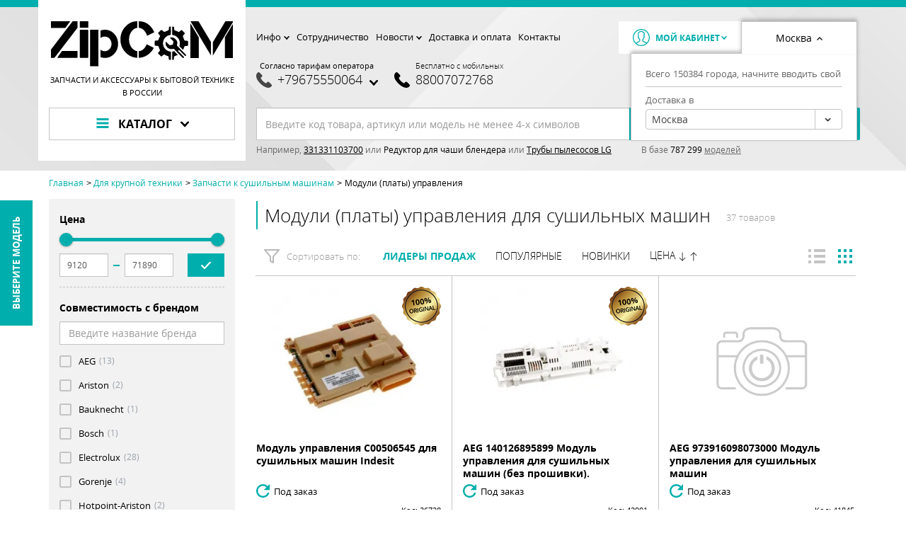

--- FILE ---
content_type: text/css
request_url: https://zipcom.ru/templates/unishop/_fonts/fonts.css
body_size: 205677
content:
@font-face {
    font-family: 'Open Sans';
    src: url('data:application/font-woff2;charset=utf-8;base64, d09GMgABAAAAADIoABEAAAAAZXQAADHIAAEZmgAAAAAAAAAAAAAAAAAAAAAAAAAAGjQbDBx0BmAAgXwIgTIJl2IRCAqBiQTzWwE2AiQDhWQLgnYABCAFjRkHiXsMgTEbKVgH0Ns3EUB3gFTK+B0wgj6KVd82EpHHQWwyPfv/PyVBjhjb0A54P0tTiyFOoVJ6qsfW1sWsRm/vUcoNyF1pnzlrYJshoi/RXhmQygjCnKlElI4K9tY5ftFXYOXpONh5bkJl2Fjnsn3gW3dhd3yN8FJH+QLPq9Y87O84jn8wWFCcznqHvYkQ/tcAR4Rb5wp3fHvPv35L0fBUBtizVi+ZerwYeqIZVVkPR1ewr3dIEoTpP09n/rlv3kzAlWcBZJV0dyqlUGp6q6mZ5tuFvpD+gQJ11qzInEQOgn1PeuwBOxWVi6Z75PnPvf9bJ9nJzR98c08YhP9tPEgGhUQ5hEYiVOvGYjEK9cqFlGSlRrYXjuApqanqPQDzamr0xvQwsZnKCzWZMyvMbGyipi9S1kTVuDF3TtZV8Mal6/jz/z9neuG9L/MMWxqnALQcCDnOL6GOS6pT2vV41psu87+61MBH+jKhwD4AiIow5nVYpnD/V2clmTL+X7LjzRF093qo6PUEipWdDMIBG36T3HHmgIoGgEom2Q7scqApLgD63w68cK9TkHte1GV9IBj0BKEC066zlUStY+dt+Qrj1vHJTeb3/tAfogIqwP8zW68VZeI0l7yIMV18YqxFBaKwu/8XdYqarjpM3Oz3y7wDLmMm/yArdGnLCinvYHyrXbXrUx2k9+WbVy0CdAsNwK9G43WtX1trGx4g3jtCCZZgojx82+Dn1Vm1XxLjtLt3ZkOMRZO7C6kr+O9LQv9/ASMEPgsNHoI9PhlPAGyfhTcI8AZ8yZdikJlA2IS9IefqUpeL9q6qrry23fa6g3+ee1WzL+V8oQcUpzGmr+OhvUhyIjJWx9SUij01KzDUj72qPHDxj9SA0AiVZRerV3LFhJI1/9Yhm9KnoxNRJEDELnGk7d4zcHmdAATADJ2bQQIggCYqDUE9CoJFmgfbOBk87XyBABhtBHObWFloyKsxw6AHhzE1wdk05HX/ntBTKLWwBVabUDL1IsKMYNESpDlDgIMzAeCISipGTw5BpxO8Mu11cRD4/MoiQi9uGoVAcbKV8K5+9XIxZhIkQeSiDf8Ge3MN+SWANKb3/Js2tQDk/e2MuwSbs5a2jgfQdsLFnUMFyNIGqAJ3GWAGx8+AMjKOcCnS5XCo4tRIY51NCnF57+l4y7RO23TIysNbjpUT5BQ5Ty6Uy+VKWdE0kCJNprwood5eTfTcS+L2s7bPisNTDpPlvQvkNJ803N77+9p/2mPtkfYQcdoD7bYf7W/lP/nHya/4a/z1/AZuLjeHm83N4J7mnuImc5O4MXn/x0IYgDpDtVpyJwD/J1T0t0dg498bjnHyomp9kxTMjwqtF9jyH4KELxLKcvGfCQMvPaBDi+IQErpOFNcRTyUAgce0yNLTf5i+fYp0/ylRtEHaazlUa/cCs/pfL3rpvbG18x68Atp8QpLaEgME5DgM4u6DtuLaX3jxaUpLDhebBdJZ8giW33xO3rxrHXdpdbNf4np1osxPl71mdWK2bkmTysISeZs4eSR0jSoT16JhF+NNKgdMDjOjF0tQyfqSzd3mIM/ZwE06yDkgQAvBrW6FyFcJUSOSxhLcGYoAh+VUqm0Xh1FByFZ3yWFww2OxQRj4I6NUs8V19J5XrZEU7OF1Kq9cfZOTZZ+F6z41M6eWwrsiIAIdr6QfAYlKn2+JRhPQWGHDQ2gEBeIgoIPErDBx849LL43O4Yrcbpb5Zld6TLq21C7iZQ/7BzDADbqRQidyA4Rb0aIlZpcQqOLYgHMr8gYugGYgmNU5+XfHNNQgacQybKhVdY7MoEx2MrXKlr6lzny+7AMWdFY6o0+eB6yAQsLMJ0Px65TGjOWLcCdYygM2CLs5HP3j0pvnfYaVRa3HLlaNFrDj6bvU+Xiez2KZ2I9AAJ6+Tk/f1hjOn0lBxw9Exwzfa7ahM5QjNs+AMIvd/ChYVoKWTQj2KnXDOXCLzbXAcs7AG5Q/dNcF+CazS5q1oCvZ6aqhhp0WY70WHRJkc4jgYCJD3PQMCMJOV+nsXcKmUQtMGjEqPKIKlH/bZ3clq9TE1uMvsDZmrLszORCMjoUrgRB0ekGhIkNhooDCRY4iRBFFihKKEnUoWtSjGNEwlg6D3EIKcEtMA/QZHR8byGjpDw38nD2zPyXw+xMdix3OHnIT4oRtQYZoPEATAJoI0CSAJgM0BaCpAE0D8lnQyOqjKLu4YA/N7DOf2TFHQVaY/tXkgGwnexDIhbSSA3NWb1oxXHwn9sGNgTy7+tEyuYMupqVFymKgXEM+KHXa8gXQNVl/iELswBmDTw45Y2jKYfkXbv96lHt2sxck/3KgCBq1kvVvCbDeDBRjODEGSvCyEDe4HUrRmYSe06AV0IR4x+O26JFaqyrNDj1mSONUkuSlo5cDZQDLcLsn7b4YeOWg5ag0NjpXcLSZGk6mBNfYo6XocZOE6zb9ZLv7lRu6FPtJjtGEnmqJPX9AWxY4Y3C6CPKpwoexbA2BdduWZazug5XSVbO/u5oEL2zpPmrUs0uYPRMOH7So0q1IWpzlJYto9aEmBqYG2nATAD/pr4qjh08uB8r112TSiAUqs/FmoKIui15js7YEMAJH8UpzgfAKmG48pEGjefdDPcOEPOY2JPvS8HgSl61UN3gVp2D50oEq7lHahZVZvqZ6qh2nqmEaALum5ZukMQ89J3lXAs66c7xawtWzfvc3rwfKnGBRDXB4YwqegiWts9kFnAM5HqgNLhVY8CzHNGqIEJnUT7aCrq9Y9MP/ilXggehQWozR8ofX1Umf5WP1DaHqLjZIetsqOoTVFRrqS5EZn5CCv5IjA0WDQKMzQu7G6EiLRyies01A6YiaurG8MA1atgwUHW+Gm6JB06aoOSZKAHEu/CIhzfGAGhAgGwRI6iAS8hxBAwhQDAIoTRAJZY6gBQSoBgGcNoiEOkfQAQI0gwBFF0RCmyOoCz1AgHoGgRraCyKh3pxA+4Bgsq9eXfn/mPXbMeqqvdRfcPIBtyUsBRcaGKsgskEg4IM9gA8B/ERD+yvZsDMCPlwB+AgA0Mj+KjbqjICPVgA+BoA5Y/VOGTh70bWTmsw6fd/3Tno24flkhWwQSDOHYRf6QRrj7wXjt2D/B5rhUI/J8L/[base64]/nhkWXw7oa+tTahHO4/1Fcws2MYYzFIJBMW2IJLG9fPrZ070m0umWbc/qE+cGjHCDVIHxqgRmOuD7Afmt/VL70V8TY26ny7YpRQsWDH76sNFlHHYMWXhScEY14UKIyk8VeDBhe2BgH39gEn9FDYD2t4T91PByfHfCyw3LqpblwOWbBQaeKcRjXZ94lxCyt2m4DTVaKg/4ULOeo8YulkoFjxhIlRbkJSpau0QxVDZ1IPXzYYVhiztWL+eTU+a4MZgtW3i8FWH7wBFC+JNn5g2wQ/gK40GmVuzNzr/zaGpXsguwcLQJjBg+HSJ7FRJJ8WSzbQOIDk6ZrhOPJpO8R4amytiZRmBvbUnhpTJZo1FhjXedJ6eCqQ4bORnSIWOOHDiISPr6XQMWJIFCjdSlc0wK07QOhELrZ61/ICZQ/MHmoYc9Xk6ATvxx+ukEU5FOw5YdklONyAFAfXSHeu5A2FwUyMmN3QlDw9nuVMxR6T06nRGpPPplfYrNhbP+nW5dCX7fejT1t9rlG7sLcm+2NY0jvmluJl+CvqKA4LddepCI0EbzBBXmcsOOUNPdu6GmEKOWanOU2QW5p8pS8PyF9YtamxbUXYgL0d2N/D3X3cSc5zDrh5WMsehFNyE4+iOAw+7rTWoV5e1g4qfimfy9HBwIqY61LGoIDQ6iiFVdXsGZaEScUdPb29wjN0rh8dFE0secYMWMgRByOMJY8xI7KBGLRZQvGA+7czec+osFuS8KAGXJ5YRXI6dYipcDcvuceBhCNOQ+L/wq9yCjioa9JOqIWwFeyp5U6i2SZynxkLBmYpcF3wWEWCj/Nd1DfMvwYe9hyBb+wYqstuJ7jhPJeygNBryacY0Um4D7/[base64]/jm+HB6UTioIx1Et/C8s1aEasPzkjmMgFFJOpkpJuTgX3IAhtH/7fDDMEX/SMqeRAfcNEpFH/lD8CDDrj3Az20wk5a+Z7KKo9eR2UTsRaHxkhORLAWuaB/pK9/8Fr+y8TxdrhqF7PSUWzjZQRQ1hBaAmESLEpd0z1hmTg68eJoFylv1MOHK+A7ywY4kgSXahEl1SJjgYCoUkNxGb6p+5PogQ2dsHymcAo8s3aBSAynpdCcF+ok5SjHDaGywHFSYnZQljzCnoHrxv/2+/Kj69Vp3VQnlOlPaNLgNcPNSdUZFPNp1gB8iSoWugKWfHpJGmqJtQIFHvhhBnbdTgPVCHkVNXGkRejs+9nEngNuiYs97QxSFFSaH8fyRqd1I08RzkFNp+AT7rg446MTISX6/cyykF5HjZbDuzSO+yOTwt4H5aXecVFWkBXaDYYb9NdkR6NWHmSqYsEj6oyVgKsvp3zOtI1WMUk7RbNmTNYtY6+qFGjioxfW0EOyIoxrQnL5NTI1JubyTk49MCXlK90vHGAezCMtHcteag2WXL38Yj/4WFf4euUVnBlOOl6WePrbdnxirfFiKB4LA3whS1ajrLQBbTtvlPQ5sMWWVUMjlCo53+eKa9SvJwUVsqA4s74ypPd4kAHZbRsb2zxirkCMIqsFW1zRkgx/XJKKQRPKYXx+45KiPS3PNf3oGrUOK3x1Hlvr962ztU7Q/hJpf8fH0eU1ZA5YkvTcrqKrCyTcwrO6paL6EvIU6Kbd8vYNrcPXb+1v3Niev2mT+kxTr4xxpopjP/[base64]/glPqG3FOKN8qHYbkvD7JJo1gh65v94stKbm23F3Icp9O08p1UO5wH/oEVql1UuTmwqx+/T1pVeMd8/enk09/zz+zYuPZ4t4GJhRxyvTAz5uju7/YNPTvT6wPop2mWj9u9/wpyecC7WwUP4KfGZle2/GmHU7MaO/PW+iK9PckV27P/NoY6ysXGJ+OfUiv0SGtRkpt49TogAclpkYq9mS5QL3O9FUf90bxkF7e6z2ssP63SZyC/vOAPP0QHlh7JhVvJuRPcb5PfrM+uPrVi5+KX/Gdkv5UJuNAZ767O+8y0B8U8iMVsXHNVariH8ldrB8IPfz29CbOnZIevSxbp2Q2Rfrg+0HnPnLRZrskw2zZIoeX72S6+U45bpMpatrJC9ZvKsi/XsgFewv7hG6QI3den60zf3Eu/0fAP3Vr44rWzM9Y1fraUMEOtM7nrLZk2bjjejEWpJZboilWAQ8fGfqcLotobC/0XXGu/5q9pU/9+/uvV6by+hcGnRq8cjoSY2MbLoeAILT86eqezpWWvLPNtTtYyaca/tl/QuK+vJPOdtEpWILTrbZFFVHp/cUHLNdcFetylDlbEXgFLCD6RKq3+XCQAFiriFrtLiNw/3t3R+gldL7Vckau5Smq3c4Q4NjbeFDBBrTKyVooyvRBvg5xT2OtrSreXp8DOHpiDPu9WF4oreLlXWa94WuylyfPHUfTbhPrCET5jNxc3HAUSPcFhvoe/6r0lElNFQiUcf5L1PdE5/40Rt8DPjSNTu4wLWk791NyxJF6rGKITAvhNhXdhno78TUhboephxwSKGjp3pd9OG3WSBV1357Kre8/FbGTWRBGr7KXX/A3PRrfJBliMlJbYLMZK0BsdTkoVloUfh+j7/V5K17PT5agc0+x9Hoo4RL6amk6OqlgBQTG0exsLEyFwcM9msJ7B2sYR6MxNEuJ5UnKcOc9vmmqpGuxjBDmBpGhwfQ+tsEYWJCNm2fjcdc3Xs/jdMKdKvaVEOHGbrbeZ5YLzzBO2b1ie7D7gxaDS0Pm0dXU00I6sN7QVw+6QHjWl0ThlbXOQ0I/3w/HmOFHztbrQIuYyNVd760BYjtOWQYWl3GWUhw8mVXyrXTpBoOBD7QustV0THJomeE1M0dkd/oJQgpIdEnqePd14Z2TAYMFDrVNkVVIczvBQUyTYzlvUIKJpUamRDK3eeCLeSwQKFQf2srWV+gQKQ/zOFL4B3YgdBhEPt2IkbtvGvfH7dN9O60PfqkMfrPXvP3xf/MPQO7FNx4YFRyumZnz109jYPAfKvrFXVrjbqFtafTz0bh5DgbHa3dK9WHn0xRoacmxO7uixVb0Brtv56+1ZHt7xTTSKgx3ffsY1V2AB6vb497wXFXPLraZiov+VnQs9BtJ/ss+uO8Cw086WA8lR6TlcmPob4INuuPBlTgfyWlf0PbrNtHr+7dfPZ865qa/Vc1Xt2cTVSXYcfK8T3x5yolQNwtGqEBswBMsHQEMh+CB2EtDqQwEKwCnoLRYL6hlwpkaQzYmy6X4yUNak9jSPn/KhiWiRZz0WqV4tejq3mnDPdO9DJe/7x+NSmfUcqIXeSoqlQqLqjGqSRdMo/UV6nIS1Fy/9GsOEvEmDw1zusUYWibHYigzauaqrt8v5BfxAA2tWW0vaxZaPgX/7aAa/25xsLqVn94AMt/eGyEs3T7gdPQ6vJo9LTgU5H59Iu0swnuWtKYp89VpEGfELvJnBBznDC03QYgBVNz8HxuvBhB69ChwHTCbOfjv5LfBu5OsMZ+PL8fT4ccCSIEJQL03hVdNFLEFRpErG59e7m79YPDPG8WRDc5DnfEpPYHONCBAlNP5VBI/c9hJ98pdIbz8uCtnJjia20ugcX6+W6bPtl/95vkn57d+BjIWyENQX7Ng9k90ee+IJ6vN1/PBBcqROsQA5H1SoLj4MbpbdB8y3T7HQd4+xHgiHq0brEGx6yWT3UTCYqyAT7yPsnk3LpwgMcVhnLiihPisxtvzI+43x2y9jc08zYMvj56tbhwQHaKd4vbWJSQX5GqyG/haRKbjyZpRnbFtG8vjkR3qDl+/8ZrQJKShati6aInz9fkX8wtzcsoYOZnX2Yy/QfmOvKYZQvji3t4Kjg35T1/vqBVKAeXn1i04qtARVET9MkomJqBvgZM3Vj4a98IrCPEqnoEIMpUgBiYc74M8ITQ2vWk7K5OaHr/zo24tAb4aGsGtYIYMMNO4e1fT4tsC7jffKbsYnfzxNK58BeQP/31y4/xVBRamgnU8+3Eh/G4zvKbBbGoiazR6Z0VM8FcKIwUExjZC5Kphb5DuZoIT8aTkod5STy98nenHXD/1zNvBXIXf42Puwz3YPn71G7+Gywb8jvxoiBvGz43fBPzuz8TI1UHjB/+tvtcVVrsk+ZtXDf7+/4+8frojTeq//oG9icg915DxSCv9XbfJA8CJWsw+Pcgpem0wDlgyvQP3J2ehzxif/Q+nBphf//[base64]/Xgpq0Hf3pN10ygGSrvplX68Q4Eko6IGU6yOpGKBFkeKnvtVxDtMl1cgD6Cgy0WxMz5MKhmFnDU4DUp0WLNdi00GlRgkBTzFPY2FoWjPQiPkoaFA7Yukf8+60FSS31vU+kRHmXuedJLGNjuYehnahKEfjSCJQigt/x4s/v549RU9BdoyArEGL1RtsVhb1NmAN4bwqShkJjAUXrwa7T0f4NvDLA/Vr9ygjetC9BR+D+X/Becuih7QDqTmxHLyvvY3FPwSyBtDAKnfbG8AP/74/dGBLk378ffP7z8BfAcmCk9Wf14oKyAgoW5iAiW6XqAZy98Z0W785/eV7fUfD1+2cbwbzMk7iPu6S9NN/Z0zRfflzHzmGBSGNoN6M7ICYBXCxKzjRLt2Vf9/OyZnsXH/8qFxwkufzQseC4u0xf7pcsFvifE+h/r0Ge1Z2NMchA2TrGJgB/[base64]/h1UdOyHIy8E8gNNykM9FxJrHA7NYpoZ/hpq5v3x6dM6cdFnMgz6h0WT2iaSTcAtG8AvfQme8kvHxS204AR0DX0iadbfMkTWYoGHzMiqAJdEDMOJAMUK3KVyoL+/tM6/v3hq2pSHT1qm+zOjvbpkofiSIi/MXLs5o3vD4462qL6FB5HBQ0oIt6XqY7T0Qps99p0TLjg9b6TeuL61rtSE1KXyZKEuZ+4CZDELyNjpOt85vJekAdTE+FRzOPftLC4J1ukjnvQpRHu5S6hwSeFcb/+NWCsLIX8fv5t8TdXPZt99kxdaY1y91pth0TQ6avCub1Pe8s1fS0LrdMypqcLF4spBeqAvI6UZECarNZxknK2Zg1SBDAHnV+LiV69zfPu7+fIPe634K/4+sef3Nto2W5IflDqe2EML957yRCVcZIenpwoK3hZIjmd0bjds7KB2pqaynJLWDWlsBIQKrdCcnxzacnEmoxgQ1P/I6UjKuqCgv3N8NRs3V2z45pzveI7n7boQdmXLLSc0lu6MTIZFQa+BTp1D/Tb4MLHFGQYsn/aXfiZcQdy6hZI83IkciM0J/y8bx7cWx3uN+jVwZqoyJieMwWmK8fmx1TvDi5GDWldotKMKtUDmB1nkxmN0U3VWHdJR5SUwKaW/34mKkSc793XZ/QlFNzIEXXmubhwXhaPJjIcFQ6GdVGeXFLOxzblzsciV4gIDUb+rgbIKmw40noIUqGZhyKtkIwypJ7w4/V+66uGW2wQURmQdlU4WVWSidpj7VFQFDGWGBWFzA8h+3Q6aIQeyziKOqIcJWFRUG+02m8J5BfJB5QHn8UhyH+/Q8R3yVnK7FdJcYQt+feHD74sS4xsgm99Osm9ffPulyXwyAr49k8tt1AGlXGOUE95B5SDcg1wGComP+tUAWXUKcRzj0GP/FTPWbuE7r7BjnS9ky0klQMqCusL6IvfdNi32QdlOxQGwbbmViLvJJMv6NffHVjpOHLHDmhx0KXMM4lRWeROQ/lkYqPvahOKqsXxKKpOSY05NsZklcItgQviwpEJxVVpyQ+TdjgkqFE5Oei8WePi0Q+eWzH4CPDi5vpYVLOlEj61G+H0xQATFI80dSbNq4m807mx+A7B+5NkoKc7dY8s/uolcGHzjZ7RTSB35Fdr68jvfe7oj7bWoW/mXedc7lRCM6vTmMt9PbMoypqnvEVCaUy5/RT5bG6CbiLkrYQOr3C48UebFoUqJVxHuYIR5/ZN8DQDn8Lz4OGnycYFT/N7lVDnE3fZ+tSCqwBxcR1BhJ4PzJ1s4/cPvYBWoRxGH5gFTGuV5K2YG4PFU2R0iHbKYY7HRXAKYAH22JvUfytKISh1MENBWPhHtgjW8bhyuB3SnwJWPzOmIEudG1NLCxXXJtorh9rpSYSz4s8NfhHWgsaFUGEklugHFz5uBqNBeMZNU9w8P0iCH1SxJaU7HQ2KEt2kySUMKxamaH4+hDzYEQw/H1VsSAE58pQBw4nPXxN8iW5uvsHYAL8QV1e/YHlxM94pwhR5LmWSMkkiEyZ3Jw4rXxVlVX3Y3S85Kiyo/iCXBOcQJslziYw5MoG9yzms2PaQW/np0UH5i4K86vdgB6TJFTbZfWL1O4A/OiCn+sOuUNjSz0/[base64]/1stQcuV2JMryHvppN5wsMd4rx7wrBrPhBebyFEjnvHpWWerxxqKPLzFHh9IP9zU5JShKS/onzm/jK3DC8iT0IB5wni3HjIKKRqwzGYhwQILVCvIq+O23jlvE5bqkyFjV/lUDiyl+A0A8ag5yL49CNxKgXh9kRifMdNB4DSh3cH+kSt1t2gO9bcu/8yRG2xvw/l8pMKvcYgG0l35XDGMHXm9n3FMVjLBe1hKlWIsZfPOBmYvof457qfhAqMwc0e+MnDm4DYnP0fIej9JEpAEfoPeJkly1vCa9uPByBtt0kQA8DeR/j4PD5zCURj9y8JP9hHYZ8lcfeuRmoyXz6EoCVVqcQW4WGWoHqsq2wQwbzifbchYzrmbjw0E8QDNqZBm8hNyIrWjSB4i9A0tV4q+/z7MAiMFxVaFSOh/N4BkwIHKlnmUp/H2+7I2BdJeAaCe4R/I8csJ+TnpoDE99w/[base64]/pd7NMkzgGioThjpCtGhnInYeND9zc97KsibpKG14z9YVB/U86KwN5sM1WkK9NuSh1FDbyi9WuKjTxbWD02to4A8wjV/dmTrFc+NMs87RzR6iv8sX9HxgmoQvCdC2JqJ0o1iNs7HWmVDrIBr/lmYgLCp/[base64]/uJzCZhxf9AwM/KomsCF8U6AbmYOLDRrSVyWkVNUs2FC5tLDO2JR49g/C82cJRXXKAa8beh8hbqaY35+B3Mvkxhv5VAbTGfieCzjiZj0kFjhS1ryvdfespIThQtNMer1CghHHA0u07kcPyohWBWDkxiII7W+qNgiLYA+1oUMOL7ZQ+BLXyxvVjpR642MvmAcQoT36ntINEWgKAVZEdyDEn0k0OlxPPkpfAjwe2Bbnvg8lnW/x4EHX7+4so9Pr4bM4gooyTLE/Q422STiKlvMjT2u6eNBwvOXhKdc6ugGxrnNZS1vD9sZrPkh/3svCPb1uAXYBoBNnk3HpErrsmP32wzvVz2JcBvIevYUkJB0z7NpkzjTu0yBq92UiCeVrVPJrtkUU1ALbPmalo4XuQIPAfTxb0dL+DqQaskD9CUT3Hdj5LP2ZF3svNIv/w5U+XjU4ERPNEOAQscuKi3IqYFMlZSBsPJmLavb+WmQ9s5Tae1TvYaHdv0ZXjTKKERabCFIpkwC/DoGZmVP5Y2HpI9f44K39K55ziTs51Cf30N/iRjd0ZQqC9SIO4ymqBnY49iSscnScLNma47CsNU92+jq42G3XkzH0hv2at7xHYfW7tLrmQS0+4dIEamEb95kPSUcbnwr1v5qJtERcMrpE7jMKDOeyI3cJOce4+OKu5zpmRZNS9cm2HqAe7TyAymhB844K9/[base64]/QwhsFfbxo4fzfXOTGAxI8GgFsLwS8fA6WtCFdEEaZ4bzRYDYlviG+mkLomvoWQ7gm/EdKkMQdIW5EhzHsuPRyxKWx2FSUoF+0QaKTC72TWH7oExB6HdDqT6P5/sY671xqCfYKc9Ux6RE/pm1/rsfgQStkKTGnNGI6K9W0NIcFyVD7LheQw8zmXAXBQh+DOMDp9F/OEL/upqzehjy0XqKjNSWfLUmyMRyf2jLP+TWYGGF8zim8Zy9yi2ahH2gzaiU314ALR3J6rJOj8NC5OT+S+ApZZT9mtPcNHWTDmxcryL3yvlAhRnpKa7Dv1P8ueS26MeH/[base64]/PotGNbhVIsdtfURtGF6M0uL74TrUES+md9saFGBA9VWCnzQhFZM4GytznyfF5RGM/ZTekrQ5lHQTug7Vf1B1mk9AlZ4QMfU0EmeSrQTsB0BaayumSM5ZYqEfuUs348LDPldp0DTdYKPDp+mjmmoDq1RYNklMGLbF30scevSW1VnKJ28/QfM3ayIZ8NERkVmZPwphDXHuCuCHdnbgglG+la+ZB1YEe3zMSJRkEc7YKE5HsoHIXIAEwFHvcp9Qvrcxb4vVMhAKdTxdQe87k8G+Y/[base64]/YiBNarSo6KSUMH3wJYRBi5EHOcu1iOMNor5V+NaXA2APdu6kibFurQYMgoqwfD2FMmD5ttTIHOzZxrdqr0dunN3+8FIdPF9/hPIr/L55KYU4d0uJBt/J7bznCCKNTGkKQx63hV19Z9MjJcPvpfx5WqxMjgkxBfrs2wGZCcptqA+Mja87OpMVAyRG+UH7lnqcuFzA6tGZ34iKFdaL2anyyBLyzE07V2PU+I+olxMM2yq5OxD0MIqPftywpYyZK/vGrdXo21yt4WM198aY0exzSiTfslak5jq5hZz8z2wckfvzNsQB+OT7WnGv93aGZMtHkEwQFtJsxHh8GUXfybtoaXWWHiLJtKWUdOvJ8ml2/1lnlKC0uzM6zNCiEQ102KTHBxmTzKZEo74nYK3x4z2tZq2ndTEc9fI+yRT8MYB0wBk9IGGi11wr1H5hGVd1euGwEk1EvcQFmMq92toQCqNptrAoedQG7KhAAini765fHO5ZBlf9h0OP2et+/Pf0cwMcf+Zzjh28fGuJWL4Dh33jaBPy/MKMwxK0M/M+p/b/eHHkuXtcdHgxMveuJXtrT3jd3nDa5FprbsrlF+6qsNLzOUdpqnnpi15KOhnBXGCl0EzKF5cJsYagwURye7d04UvhB5PDlbzPHvokOkng5OO6j61P17/41IRQ1OJ/Q2+qYGDNzDK+74jE8+YzUu+dKtoEuUWFaAHcA38Ldm+z+VOmVm9TuNV4Oj0+fNbZ+YpIrO+eo5XOgfPvUr+dRdbMDQmbqqEyl+/YYar+gbTsmQjiH+hHIcSqu+5XOFUIdd7ZVq1iSf7nKNyMMLweXBmViDu4rFdZSDlZUzCrgE7nLAmdk9WSPBhW4DjxQLuHAZeb5aUbeVAtYP97wUJfZWGEzVcLaXECaovyqwXLAPimu/E4bTM58au9GTTfpNfgdw00StlHiFeBwGcVqPIJHP7Xue8lHapfvK6WXTT0zhpG74fl77JnvUueXyI5M6TWx1CylOq8ps9esV6SZ6N8aX2emfJLDBOBeDq6nfKWLQeomZYLrCGS2AwoXn4xmDE/GBbuuooy8LdL3ETTD3bxRX2ePPy+nUyxGnHhb2ecWMUa8yuLw2dsnggBcsEiojkQwtNLDeMB3D777EquNsTXsfqE77jVkoLaFrJkYdGgkAUlaLvJ1iUgwWhKsWCsd3HZLj2B/yIToMsiMnEoOW2BvIysyaqbsDHT49QAinSaAuAHAqDovRIhtmWKwssYS0Kh1WOSQCKVtl4To9r102NM06ZHWd8uEsv5QZngihC2wd5cVbXNRdoHD9j0BjGL8/SmMKxY+Jw0aBUG59sxzVQtcCHmRJ/0DxU9Ycq4yBHPOt93TKOxsutWShT20Adapf2iXqmjQzwRFVpOHBI4+ArORjYYizw/Jh+h7oEiLfAxESoziarYCX7tF2p8W3/7Os7EmAxcS4u4NBPGoqUF/DK48qc+g1dDgGXQIPFUchHwxTWxBkRecWo6i56BZnXYxpBkOXhp5Xi3SjmbZiUmmeIyqjZb2H3KTNT5y1pKmwJW9TMVpLY1Z5+M0pOaR3yU1wUyLalSCIz/[base64]/VjNhriqd8dmOqLDNEQulXjCWEwOsqzZ5pUS0iI+jmnyNvAebezfKcB3iiab7bVWb4HgvZ+srcwubeEE8w5rYwcDvxf1PHTm2rNJUL9N0cv++4PqAIwvqjJ0+fPX/x8tXrN2/h/cdPn798/fb9R5Jm98uv9/b1DwwODY+Mjo1PzM4vLC59o+Pjq2vrzeDl7ePrh25/ABOAxeEJxMCg4GIfQ0iKwWSxOXDkxJkLVz6E+g/BrucHYRQnaZYXZUUo43XTHwxH48l0Nl8sV+vNdrc/HE/ny/V2J6AwOAKJ4uDk4ubh5RPLqfJGi+2sWxiNO+O2LruhHIfdweJ03dXy17XCEElkClV6/+j532w05toSNg1e3uYr2zXfwpK5qAI9Y/RhRwwUDRDDcjjICiEskkAMy+EgP0IIIYQQQsUdsBwOkotXABAxLIeDrLjoBoCIYTkc5CeEEEIIcV67bVDCIIMx5cuoIS+Uv1cTR4NynnTH3PsV3YuccHf/s6SvN2yj0PVAyll9i06VwYbQdSNaXpzNezqGT515NoZVJ8ofiFPW9Zblv0+Of2mfH5NW3fe/qzhTX2i2J+E3wfifq9kvIk5ntBevjS1TsVJXyMb1ey7tWv2ZP2PHY6aaP6eywQhxBg7DD5MtD5f1okmA8uFlFjz/iq5s7k8Ly6sHLoxmIO56s8P8ptznvpO512VsnaqVvsI2bs74Ttoe+NIPDMqn7DOh3AMA') format('woff2'),
    url('data:application/font-woff;charset=utf-8;base64, [base64]/[base64]/wAAeJxjYGZpZ9RhYGXgYJ3FaszAwCgPoZkvMqQxvuFgYuJmZmNmZWFiYnnAwPTegUEhmoGBQQOIGQwdg52BlML/v2zy/[base64]/UsX2W1/61IfesdSbXs3IDMzFtE3LNE3DhOQoB9nLTraykbWsZOF+/6u+aNU7OwAAAHicY2AgCmQAYRRDFOs2BgYWewaGfyIcvX9XsJ7+/4Yl5P8bCA9ZDZsIiz1MnPXs/zdsitjVsX5AMg2oDshHqEsCwjCGMNZtTF4Q25gsQTQAXN02WXicrVZpc9NWFJW8xUnIUrLQoi5PvDhN7SeTUggGTAiSZRfcxdlaCUorxU66L9Ayw2/Qr7ky7Qz9xk/ruZJtDEnaGaaZjO559x29d3eZNCVI2/dcX4j2M212u02F3XseXTZozQ+ORLTvUaYU/l3Uilq3Kw8M0yTNJ82Rjb6ma05gW6QrEsGRRRkleoKedyi3eq+/pk85btelguuZlC35O/c9U5pG5AnqdKDa8g1BNUY13xdxyg57tAbVYCVonffXmfm84wlYE4WCpjpeAI3gvSlGG4w2AiPwfd8gveL7krSOd+j7FmWVwDm5UgjL8k7Ho7y0qSBt+OGTHliUUxJ2iV6cP7AF77DFRmoBPykXuF3Klk1sOiISES6I1/[base64]/S1oX07VKQmMNW1BIloOaZt9XdeTXC0oLdYy7p5Hc9IWLk2j+KYkCs4WAa7/a35e12Y1246C+GyhQo8rxgWEaRG+LVQsWlKxznIZcWZ5TsVZlm+qOMfyLRXnWZ5XcYGloeIJlm+ruMjyHRVPsvxAyWHcqRAgwlJUSX/ADWJReWxzebT5MN2sjG2ujjYfpZvvKo1mKq/h33vw713YJeAfSxP+sbwA/1hK+MdyBf6xLME/lqvwj+X78I/lGvxjqZSoJ2VqKVw7HwgHuQ2cJJVoPcW1WlVkVchCF15EA7TEKVmUYU3yRPxXhsHer49Sqy/TxXKc15dcD4OMHfxwPDLHty8pcSWx9yPwdPf4JejOEy9nvbb8p8Z/jU1Ziy/pS/DoMvyHwSfbi6YIaxZdUdVzdYs2/ouKAu6CfhUp0ZZLoipa3PgI5Z0oaskWJoWHLwQGK6bBhq4vLeL+GibUMpoL/wmFJp3KYVSVQtQjnHXtxbaopmdQDmeCJSjgWbG17T3NiKwwnmZWs+d9m+dnEaNYJmzZROc6r7ZhwDMs/VxknKAnKeuEPWxnnNAADnh+vfpOCJMw1WUTOZS4oQm/IJJbcN4Jl8h0UuYwHBD7PAoqf+xUnMgelRIj8OykE/LFXUj5dY6BgCa/OoiBrCM0NxI1FdE8QjRliy/jbNWTkLEDg4hqe15V1PF1ZYsHSsG2DENeKGF1Z/xDnibqpAoeZEZyGd8cWOAMUxPwl/5VF4ep3MQ8qHLUmhjqdb8aV/VFNOCtkbozrt56mX0i57aiWuXEQ21F1yoRLuZigbXHOUhLlaqgOqMKG0aXi0ui1KtokvS4BoYG5v9rlGLr/6o+Np/nS11ihIzl2/QHNrocjKH/TfbflIMADPwYudyCy0tpc+KXAfpwoUqX0Ysfn6K/[base64]/SNBTH2snk7mMsMfXnaFioeUXek8GX5TrH8A2hxjVwABAAH//wAPeJyNXAtAlFX2v+d+j+HNfPNgGFBhGAYkotQRyAyZTM0AkQgJkDWEGs1HvjJzzWzXzNTMzEeWxpqRqZmRGpq5lptmmea/NStNV80ts8gtc01h5vI/937fALbuQx2GeXz3nnvuOb/zO+eeT0LJbkLkCKWJSMREwt5SZUpoj0yrS3Pl4mO3dEdg22g6PThXaWopGC1/SwglDW3NMEhcEUlSfEmEAAVCJxKAvEJCqTScSNIgqSglRTPL4fGZ4Ja8Um9vL7vNnQK2vK7TFpaUlpbAdDmvZUVtbS0fcY60lhYbMqT6XDgcgUpFkiUckhTJMopokk2qgl+QNDXcngmSW3LhA2RXngs+wh9KU/AnauYP/NKMtmZlrnKQJJNMkkv6+/Jv9JglGZTUBIcmy0ALiKKQ4YSQgYUoNa1EqfsVqiDL7bK7cnq7MlMyU63ODBOuwdo7Jzc9LS27d463V5zdppogJyfXi0/u9BjqTklTeuXkQgy12+IkW5wjJye7d5o7RZ2x5KPC/r53X1r51lPbYE9eeXJN/rMQMXd39TOvjf/0H7DvsSOjWNcnp+fu6F4y8U+PPDJm8myYMv8v40pvf7Jg0bo1i+5/YyzLHbzhwUtb2cW9VXdd/8mDd4+Cbwbf99DQRWvk0qFPjB229J4RUx8kwPUHstCf0xdHuPIoCNXh71xlkqEyoS5dU3hVKdsJP+FVUcTq469hCn4dL7JbaXhcptVswRVSzQzuNFq68tlJS+uhx4QlL9CeEA6fbGpi3jbCurJxG+ADvDYPx/qqfSx8Ywo3BzDGAjM1uYlmpuneOAt8tfLZCdCjfukkPhi7wm5eB0vhDAp88K03WE9+8QTSIrvlTWhfaT43UQhVhslA0BoogZG4d3zHFDpE43/ManhCJrjsLs2tubJdmpdOgs2suJSVQGMpDejPsBlHHcAug5ecJypx+GyoIAKTccH340MlqpXryONAOS25kB5VWHfrENd5O/v1S7CewWur0S1yaSlqs5svEUUEMiykZwJDOqnZmu2yV8NXlJSW8pWsQV8ZQBrRroVeCAzHawcBGhjXS67hFmu4RxRzZ6BkSluznIS2G0kcJMnXBe1RXDOQu5aw2UGkKDU1NUW4lhmND7fI4u1lAfFTE+/IST+c/+b82eazFwLvbX7rz6+//uc/b6An2Sz2NMyEh+BRmMhms0VsI3sHSuAOGAAlrJFLuw+dcQPuYgRJ9MWHmWQJJy7Q/ZqQfqQo3syldrm13rmqqqSDl26ojYpNZl/1gYXlcsbiVbFdvrkdMnCkSeiysvIxiSfX+dKjo6jEMUKifDA6HFeCy5EkUqkPm+buLpDC5cqGflT4jild9zRqArtLlgPjYU7D4/02ztv2as62k+9+teR9Nk+KqYDlG7Y2VM1umDPwhQNbFrOf97FZMl/HCNQhwdm7k1t8fVAfHEmoFI1zR+F2yQW4WxQkOpLLOBztScBASLmeVFdqaoawKnR0exxKIbtS0rPj4ry9hGO7s41fUlQUk8spHX7tmcbt7BxrObm27NPqE387c7x+ddOR158av3Viz2E/zdh/XB7x5I4ENW7rioOn76q7vteWlxevqnl96e+X5BXcdvtd73IMzESNTVV2oe4tpKfvhhiQJRWITAtUhcqUi01Gos7yuKj9oCgyMtISadEs6ACmcCeCrDB/8Gpel2bOdSM0yVMDI4JmemR6gK2NCbONCgZgKlsAU2+T1UA0rIEbDnqeCyahthahtsy4613IYN/ARJCIPQJRPBy1JRXEgQR3oBy4d0SqQ1XJlag0gfMhUwaS4Ix32CwxUSaFdIEupnBbJvSSUWsIjJ3UhntqRTeVcqjze4hm310av6f/uHX3vPfd13/549O33EzfC9ZnrZImfP3B6ZbM7qNyMz9+/eUd6en0xZpgoCvqZzZK6Ua/iCdppJ+vr4obZkKjikLgkwrwc0WmSl1oGwdeheYJzuRuzrSEtFSP2y3Q3GxJ9fZy2FEmInlzDEvDF0poX1VE8rjZK6HrRyOK7xj1K/tRiy7aM/7g2V8++Rtrg5MNTVtX+t8YXbeeToCuMGenoyKRrWIba+/9/[base64]/ha/nTnnr56fXKoV1rJm68Y+jOJ976cv/u2R8MKlr/0P1/Km99fv6Kl+Y/snLY7RulBQumDxp79835K8Y+/BTu2ARcTRTuaAL6Ke5oNCiyCY0OrQ1wRxH1QaF17ft4lY92SUxJTuzepXuqJ1XsKAIhWptubMTqVvWFISBiuBErwYXxlaTJUc+xkwdHV2ROT/4V4s1Rd+x/4OMzV/[base64]/kvRsH+O++88acytqRMeyIwdfwj3xQ2YmrjuE2jT5I0aY59HKQopSbtUApEaAVjk/I1sALbnxG8zJJi4KbDkyiRbdS35RgGI3c53QnJlM5GFB2tgygNTS23wM1xTyoHsKZFqPvxKLNJ5FsXy8TGgXOhVbCHX5kKIogIiGxq9Sx0el0Jjm7paS6MpM5NlpdycLidSh3u6wu3c1dmuZK1syuQ7AYYtnKZW+8wi5eYj4/9P/kncOfsqOA8YWVKU3bd8xaH68mrH9u/zEpc96zzz4enBqcBwWQhb79B7Th7bhXcSTX19uGIc4ehlgdjsAkFXBv7DBdEfYGUYRLqxYVgVAZB3EKd8dkJEbE1SvXrrrx194CmkxpUj77ke2B68C+/YXFR9kBVr8e8v76+fqM1coEtpp9wvaxtTdWeeFpuO8klL1dUl2C+4LaUjyorTBiFtwBgUBHmU7B1pXqMrgDcSHDTyaS+MWbrHjYo2w+WwMLYASMn8B2s4/ZLxfoInqOPcOQ/7Nn2YtwM+S1MFw3ziSdx5kiSYYvDfcJQVge2Wk+5NfGfB0kjU9nNx7S+cBpKSl4O302+AB9W2kaEfxiRHAhMUbmrDScuH3JfGRy9cjtgwq7Qi5ijAnZfskVHEiXBsfx4Zbeo++OkiEQBnlANHpiDO5QvIgYFGS4AwdTkChwKwqxErQiAzstqW5PisEuNdXVaW/coS3DdcTQxM/Yr2wtW7QNhp34x66MXQfYSfY69Ieb9i9kQ+jp4H1VMBf8J6FyZ0V1BVvJPmVNbEsfJHNirfIFoUWXrxuuFOM9jORQnlfIc6CrtYcrxRjvxZ9e+cKowAa/XyofRQ8FeyKhn0bnoe7aBrNFkC3G6+7zcLrMeQMnXRI+k3u4Z3IDDA9TZRIJkTKan8RR09tLw4HNruq+xbdf8LNFiRU2CFPeaylgiwwp1wpun+zrGhUmURmhuYAHrrxC0MW0aladwbnBJITMRWeX184MHnrf719D8/4YXC/JG4PrUNSwNbQ8uJx0siFF2KrwYZ6MdUREhSh6RPTyZdsP+bmltGyo0a9VnXitlaT7UrVwEExVJD2FiozGzoXCEazobFbNrnLRwB1n57KhZF6NU1g3SKXBk2FhtfVUVan6wqiosOAJZdAjf2zdjtO0KGpLgVz24CMtOw0dXBI4hPwf6dG/aMCu2UMaaJ8nLRu36tKoQH1YVK1fGqmG1ymW7x4KFOHoP21dI+1Aj+UWuup/ZvvEpVteMun8u7KKNSAgHGINcA/0gF5Q1VoG8aBCGDg4J2Wt7Bt6Ar8zFpaha/8OFrPx7GX2AVsPZZij3QJ3so1ERw85X3iexfA9NBzCSbLIkEPMMxX9OEVgOvJiQTuTIcSM5XyMnJe/9oOfRgQuffTr8f87dkG2fPY1cpimAHt52/qX+ZpZg1izGRknxje0U4kzIp4z4lTt2UHID3H5PW1iPswiMYKY3NdWQuAkDFnLvnUl/VdNHGOzcvAraC//VR9LUB/RiO5eX48IkGQe5VRUiizxNNSAJMNVCYmzmWPw29FxLs0U7sgEoRtZlAvc4DGijhuBCqrBDPLKelj4ezaXLQPH2wc+/PoCnRmcrTR9tH/J/uuDfjqz4pWXXl0hsmHkA5cwxqSSG3yZDkSxeBXDi6LTpA7k6mBH7ky3bjAY7ZKFewvuIwoYBoIZ9K4blS6xX06yi4vq/7n18KD650+9BrD/k7c8TWvXvNf3iZdf2zgUpm/7vK//tleeuGt8Ve8hW5Y1HCquKFr+hztH33Vz3wkCsSNQT+moJxPPGnngD5lLCMEMx+Dpud1Fi0Yxj9yVeZDVck/ehR5A8WqNY6AsUaOKFFoL/tSI5ra6FaFRG3GlEHQrTeeqmkLZcdxVdmbU959/+i0aWXGA/R26tkmbAsWHfzh7UNrJJeR8pb49r+UpewHftJBFo4QSH53zEy8g6c2Vb5wQPFEVPDkeJpZ1tfXlxS8cu+vpSYX1fDwvog+PUYlcZodZ5ulkAcreCQ/inFqcEaFAEGo+dDfJkWO1iilywKtUl7F3u9vMfdlX5eyBsUBiE+yaKb64ZRJ4vHHRGZA8Sh69oPLur1t/[base64]/lHqm5uZ0LGZoHrTXbJBJLqcAZVvr6Q6s3Q3jroUefem6NZ8sbW95k6Zs+2vXN+zM33n93w+I/NSrq4JX1ZeVlO/YGswbte3NsWOT0x/yTUPImZJxFqo3YiYtMaLKEUwVRqbCxa0mFz4Wy5gtZyXCesw8uFIVNjlQGliby7xBp8n/6TqXP4YgD0q1LnMvhiomOikSuagd7mEgd9QJTWrrbxKO8zWTC9NmBYKKnWNlm+oe/n/3l+IM7csK79KuTJVO/N6a/t/b1bZu3ymXsNGtmP7NjNRUNqo1NrygYVltddTyoXfr8yrfwBep8Gu7JHLkMV4ZcOgw3wxpOJcpJNU/w9Zx2sDAVkejiJgCxmAWXRvk4l1ZSeDTohHBeTqvp6HPsMljOL/xD4sLRH37yydtLZ422QRqYIAayelbc+Ot3x69kV3tRt9N4Roq6tWKuMaEpUrpKtwDX1m0oDeO65TXF//Qd1K0dF5QQb0uyJ8VGR4SHmYgVrLpu4xyCMWhuNCK9rMc1a+ZxgyfhAx7aOEBVa291hj3y3enzzac3b4FR2zeul8vKRz86HeZeaV67A2NdFCTAdVUt51mvzy9pgRNEX5V0HvVqQ7y6zefTMIJYdP/DHFtS6EgucWftqrp24+xAnPH2xLjE2OhIrmUb2MI6adlit7tEdQd1rEqYcbpQyvE/sl+BHH3vb4Gf6cF3f7dwXPWqGS/uMtPVDTZIRZXL0Idd/LbkVHNCZlX3rrL50Pt/PoJq64qCHlGTcO+rfbHRIEsxJlQ+CoJUvbAxDjcgkRiFgHwRcJVKVKvPQKJEn9PIQer+5bNKX7jV7WmvEyNSubNzRSHfsBIMSQVtpG7//[base64]/dY9NTGd+oXTlyaaB/Sa/xd6a+Oe3mvvTX8FGi1FfTtRxfMn71gwTKOrU2I6DHoKTZS8la0CKi6mzjQ4vP5og3gxCTd2CH8RKKT//WTSl80vokjeTSrWxB1TaxFcGiN44s3WdOkjfMXv/9WXZ1iytsxHybT3Q3L9p4IrkMg0RbUVrApwT7c0tehaDzfk5CF6Wy6gxz5DD6SmtLOR8SxlK5wcNbVTcpPcruT8uV8uKGm1w1ZvXHEtnpmEyNGIQfs48vplFN1lKUo9ensCykZ6c9RiRNBkWRFQRQvuVn1JEvwFtXaPqmnJHfgLc/VzYrRJ2Y2Z7mtUUluOT/3WVOlLoLQtHQSNR1NbvWFR5tUJKHt2taEO+C6fIUUDD1rAuA7v1fZpFktmiCEPPqHUjQJHDTzYVYGn05jdZvr6kxwgtayHsHF1LOGzVRtgYvsiD4/OHF+iXTXJ40USKgrM5G/0s9R8FXlVi10QODlCsWrxPWqH70mhfT29UywCRaByvPpXoxYoyiDC8NMyPe5rDhQCklJTdWsKVZ3eHhiZ2swh6zCIYzCYVRuNVV+5LFXV98XeG1VXaldzVp7L8AdcvaWyZs304/+9Oz2vcHZ9CxY930VXCfnL7uzcvfv7t11iNuLYcUom4Vk+a6LEmas7+a/WCm+YyEW9zVMFMVwdRhomVUdA7EdBoozbghZJ48ufXC2KF7L6sj1Bl+d63lCuR6GWZotcBY6u3gfJLuLjj0I9PSptsDavVu37t23dev71MUusSPzga6HCMhgh1nLqdbWU6cv/8oZA+JWEc7Lo1p/X34kpbISWqgRmgZ3imyDuDH3h6J/F6iUlHS3Iy60dv3MKZ3HfpfOA+jc1ikmRGJUxcRLx8/+8tmr29jaXZtfs+0sK6hgtWrmykZ2EqnARXa04vJJOPlpc3LbMaEflDNK7IaQ0xx2lZyGrq6SU2CpzQok0WlNsiUhV+FhygIWXU79ZMzhzTXyfRXF1HQ1cjn7fN7cfLx5qmopq1XVh658sH7DjsZtW2zQBYOoFbI2PX/lCNT//tFdFccAov557PJP35zTbYZeQinNPCfEPIxEI+/ngCBJBgzI7aGfF1tQpnBEAjOYRbUvFHVCdkxrBw61Drhjwea6sgjTbSvksph7tOat3HD2PDyS22gZRu8KnM/9H7K/wdfO/lR3Snv2l34D7Rz0bCL3q/jbgWOPNTS99OqcFS8/ftvB7Y31ntXz5qya3rjkidsg8dkXbxtbOraydGJO32Fjh/z+6f5V/SuKh/nzs4eNQ7mcbc10ujIII7bPlxcJ4oyKohMTLpYsTVYQKcVhka+Q71bHaRHaS2xMtFAK0jZ+WuQRxU+Mcjw053pFRc8WB0dGDBo84pl5L73Uywv5bHfFAHNJ/Auv0F03Z11iV8qDJTMf5vrZgF5F5fyQD/M6kHBan0G+DFceJP3GhyGUQuqEi/swRM1f/JdttWUWdQwS1YVyftDXsGzPCVrRunv5BlhIPzBySWkjzidqdgov9xfwRMvX6SQnkkQ6jJMcnut5c3g1DBpYtR+cN3VRMzLB6WfVOHzXp8c8OZmebt2N4yYhGm7AcRN5RcseLYmKFjctXAkuKFTRSiSJDofmECgkcR5u4oV1q5jFqj/zDFNOPO9IVe1ZF2rZR2M25VnVvomnqo4MNqthg9fey47SLwoWFSwOZqIM879/4Psh9Lng2B+KboVEOhGFQWlycZV7xSoRqcJVtLPfrhPTyo6YIsIK/tvN5kyGAXDreLYAnpnCNrB14+mN1MxyYH/wp+Cn8A1LFDpkNqHDeL7WeI0X7MyYgVFjhpBZ96dF7lSHiNaa12oxlsYbLoRZ96O5/m/v76Jed8+3fubsWzK2qM+gm2/zFuffFYXrqmdna/+AJlndqr0wLsdebu5x31cuPReVqnDuf5OL+v5zLipVBS7TOcEN9IvgNLogX1pXkR+owJS7RHFIRcr7yAM14hHZaAKPdEDuFs0sw7ljwNAUd4pwTZGScm/kBzKe0C9QkpTs8+XDTPGkjL+he3l5Of8RisIotaT3arSzmasDLn6hUwVdEd0gRuU8g19wHRG1jjCHUTc3auZK0wjjOvlsqI6Dl0iVqIoMEaevM+o4YfGhOrRLPusPbPXL8Up5C28ZQMkmtDUrG8SZvwsvqCpsvBHZQpKCJBlMKpjqwkGVcZdVWoeiZHA9Z/GsiTcQkcnX/Jr4RqUvJqO7K9WV5rLYXeaIsK6Z4LV7kwlSKNnttruz3SmpnBWner1Wb69UxLpMiSOc7PXSo/5MDuUL2D/2RPotu9kv858CdYvHH9sM8NPpTH/GV5cBfjArH29l37ZuYvNOn37y0murWucHIq78/avvLx4+c7mtTa9Tm+w0jXRDUU2kGCNMKQl/E+h2KG30ZpJO50BOMsh3mwPTlnjc8EhE6yjMZWReUeAtECNVwXkwmnXjyxcpQpIsCCPG2DBVkSXiBKfJJI6FJNwhy7VOhtoI22eTwgIXVbgeYq9xPvQJ+2kE+4ht/s0BEa7FOLmjKkkgoRpnqajt2zk/E/KFTkS4Ozjaz9XiOXbbrTwVRDKgcGor5NS5rH6so4VO1mhVIHDlOzZCyg72hMy9u977gp2Ter77yf5jSlNN8Ktgxp9ee+VpouuWn++hPAgMhq5/Eq9LhHwxbJEcEDVYK++K4L5K7sRESkQWB/JGRUIaZcgXExNjjUGqa+W2Gm5K5F0R4szEYrG6NC++oNQkB2pbv6i7f+mpaPrAcsZK4w/MZotgEj4+RZN3QL+WDfIltjfY/UxInvNCnm7EQH81T1QrPb6U2ChERkUSZTEEaAfHaUmKlzg2IjqqpgS9OObVdIDkVTI3nRRsnEWL/LRoVnATnTw3uMofXDmXnqMHg7fQPeJxc9BMvwkm8gefsxRtS0Xb8vBTLFcylTC8USkSASvimt0s3drZQBInlK7U1HQhilmxy9p/7GVx9YqTzrFPoYh9w9iFV+75subDs6dPHT392f63l03YMe7m/aAc/FGuYV/3V29nZz46XT76hl6vr1qxqmb1kpnL84eUvLAnhCPtZyVRMg2FDocIHfFUPysxxWdaeQWp4zTGfag2TJVqRtVFhwVe9CtNgQH+nxRLS4HUtGZnS3PIWi6ZBqAn/k544hayRPdE6PDEUNU+gkeuCBOVQgVRhyiIxhuobhIFUZEI8XrokgXBLL+fvjs3mEfPBR1Kk74ZfMfbzskN4qTpRt/1USBBZCheGDaIeo5vD1lJtIhXG8yKST+bjKBqOwtDI5QbRgXPZ1TnD6wtvK1XXu+7R07pQw8p5ez14GrGZvZ1Vsd9SQ/AfmOt/IQLLc8T8gx+VoivXeK1cXKEr9PbPz8rPr+z/XW+eN099H2OUPi6i3htVO3x9fXCsiPw8624Tgfp4cuKCZekUKar666d2SaJspsWGYH8zQEOxSQyArFAwXOQgfCnGAls0+4orxk8qiI/uGM6vOvuIjuhYTLLzCq99wlbt1GenuMfk4sCGwYW5EnrWgN1rz48AKUyYghKVUpCeFUspOwhpDzEFimzRb2bn1ABhSn8uNRRyCUTgIXmZZyZosl7uGm5jDPTs6tqWzf5pSJ/DbsRJvGDRMWIrPJC4dFpPncsRRYC3KN4u2GdrC9dWA0mpCmhbZUFWeUnpr1ycnHohX7W+uGBL0fBwJr3XvHTGaPe2kG9wY/YJXdfeka3SVOekBptUuFnHFxidIxKfewOiV2GtPxhyrvyrJ/W83+6tIbEqAPTUeFfyHiJalKncB/[base64]/rLEhsDV7+nt3vB9eBbbuOsl/Qx2foEamlYW3Dy88Y0bBMYIdV2Be+lIjoPnCIE0kjzvA5k7kpXGs2yIb0QODyOc72s8QCz/LI9/FRPo9YIJBB6GuTENETOFvg9RwJFGTAkhyLwC7zuqwsKfLI9rypW2d8ARKP6bdVE/12CZAgorCAbyRFms1ohMLfrbgFiL2bS5ZVZDQcQFo+aS3bd/D84lf3QgzkxARaJDmOHVImuDOri9ljbMs/[base64]/4UT+/b8Gez8wJYu7rb/eWhoKaAz6YnnN6xew1HLOF1C1OotWMwM3ruoJuJ8Hh5FUqKo3rNHBhOjs5KjgdjqJNDbFT0JntQbFRPvw/bkpOY6ePMY1ZsVLaJZkUJ74LZZ4mbAoqcA6iwPsy/umft8pDp2/9gPP7t44tSvcPK1t15a9eDROys30IV0T527p7XccVO3dPYla5s1nrHzQfYNjGCBv3/+8aHFj21hF/6IXscx0YHJRCyJQ32ixBgDhBb184KQEp3tuRIq0uXGvxmCaIR6rQQtRErRWzQaSaLlCt1EuuyfMnvqoX0sGw7ueKeAHWT1MBE8SU8+yV6AqhWPS31GTXWYYqdPenG9nP9EcNGHrJgevudO9tQIo2YnZaNsitHrLlDfWah7Js9u+B6KDAXJ59/[base64]/z5A2+YYg9ZsSeRJCVBMQfpaAjAzBa1pILQ6XuJAmxx+NO6hofF8Wjfxqk6ZlKO38Uhe3Q3l/V/OvOhtmQ/uSjJfOHejY1bN7+l+kPnNgz5o0+o5YPW/pKff1zdMzHI/0ed2nx0tl/7q12WzDuuU0ZKXU93TMfnDQuFKUdoh6R6nOFCWbCD9y5rniVOx6MuotVsyrcADSToJW5uGtojnTO4/fIwRl/kPMD5w9KJ1t3S9F/DbhwONwZMbJyATnlTNGEu8UZsrI1+AWdRSqUN1AV8JDTPp9m0Vlk+654NUmewZw0Yk6Q3Xcf7sKF4CGufb4fOKKt7ZK0Fkc0k3sLG3tiZhwRgbAPBeFAbk/UX4QD7/Gs1D+OCzFM3cuGG3iV6Evo9EFn6onmUrnN4nZ3kE9KQ9wTbVZaW8tmdbt73vj0rlb3pAWp9BbpDJvKRr4fVqXCCWoO1cMbUUYb7yaIUXUti0WLQhRftd2mWfj4nlyhYNHYkJaWLhqe4mhjP+gzb0RcT/bXCnbY6rJVzYabPWPekNJQ5fvyHw8EaOAGf98A+m/g1MjQjFliX3mU18FwJIZ6Di6yni3oGytYjInHXMFfdGcEJ91cWxssrpPzmRtOtO6mUcGLcr7ub7zWjv7Wn4Tm4fUTvbZhuLkzFAREbcPUUdsAZ51UVxfEYVHu08JK9Bo6jncbCfnzHPE6R4yfgaKPDo3PRxXFkw5Y0scH4yYVaTRbXssWSvn6OWO5YLp6TQxH1O/a4dXwb1QbIgTvfO3u83TtEmePjVJB2CImIJgETuYBo1BUBYviNJuAPhvhxztpJLs3QWqqxRHFFufAfVJ64y7l5MjfsJ//WXuRNYP5cu0liGltObrv4GGp/vMPPvyMulrZlxbWHb6Mge5trZBmgfeYz8KOtR75Z6zUqP1y+NN/aoESrYXLa1QIUd5CXcOIrsvFTgrmBGQK3z9nIefnIVDt4Lng7qCi8vK6wOw6Oq/2WQ6faBpJ0umAqAo18Owbx7SS630ZUSZqtM6LiCmKvM5CErIRK7GK0q6pvbSbq+kWKsg6qE8sqN1cU1d37+6Jr76G9rJ0/u8HDRE2Iw/pv6kBHjbOqhJDVU/Bpp3/LrPoxNOlF2i3upaVdfhzhHS6dbe+AkMn6kYRR7l1S7I0xaSbtsoJu3DieLnIoOhmzpY8IXLeeezFtS3jjNEDSaxnSEecWaDdyVuFxDa9A533RXP05r3nugV21G+ioqJsUVakZu5k4UmuZE2P0dkdpRs4AjUw6/N9rJo1wUYofWbZE6/QqezwytfRToNfstsfmTxmJNE5gmIRdVQLsgQxtwkEXVbFvgsnU3SsjIjAiGCNsERoKTh3mPAEY25vx8yiiAlVOPuHrLYOCheuwKm31tbq0yOM4uwPPTRuZPAcr3PS9pjAJeBdyESBEF13dqbrERGhmdV/M7MTZolZ8+pg4tPPhRasz/jwg+MEUvHYOQ1jp+DsFoyXGsZL3u8vXbMIk6xnzGooY+ZHwvwoqIOzKyJAcjtF/afprUI5Oi8Gf3V991kv7vmeBpfS0drBLWNWd71p3cCLSIa/sXWzV2dfOVyx9+NbKh1p7BS7wn5hB4jeGaQ0i/Oz33J1ZztXT/4vXJ0Ty3SDq+dYfnP2qDT/4//2/ENia+rqoCbm3PsHfgz88uZLL725ec1Lb+gHkJDWwgGYuX8Ak34IGTh56sqvhqUiYuaLbspMX3dqdFOSq5op2xEZkVhLE57mFXS8d45XR2ZOxjVXirp2JgxePmffOnivFhOIs4ufhf5s9SPz4EiXFdOWvta6Gz6CvhPHw45J7exLeR9j/E0ixhe3EqPf6AXUVyLfUd6yH8FP19B/nIAUqKBzVztn5ski7+zYUYfdatHMIgtLhER9R/XGmDiHKU0wIpfeIMP7Y+iUH9nP4Py530s3d+27pMfbn2l0UnABPbb9xVk3LLdBJk4fDr0SHBX2hL/uqjj6S3a1owtKbnQ0IMrewuNO2w/4+qxYyVBciYkUs5WkveavnsF3PL4U7p6TRQFfFsWRdow0YWzQNJ0geUWokxbWBQf6lSbIYlNb1vE6vsGwlXn47X6FjQ6kInY93fsN107k71PRanDV+5VNV4c7BDFBxJNqdCbO7ygkpQjhm/7X+ylLperQ/ZR4nel/v86kX4d6NK5DPa4SegywcVJx22GSzns5yQIw8ee2h4j2JoHGBY3eTF5TbHvIqCl2lXZDlOiExJxDTGXcKos/w0iYTUyYniNumDVlRCXXZd7abWCktNs2EeKG38c+rOg0hknPWzA+inZ1MPZF3H8K/P5THAYIvwG1q09Tmmzs1y9rwD0Z1zCAXeH3r6Ksq0l6600kHGXd3nrTtWT8zfgooxjfGmdxuNNoem595MBut3avc+MFd7MP/WWgPWJDH8UxaIEYQ+M8W9yBjWsVTZ+kKDyckHAtXIuJFosW92GHFu0K/QL+qJTa6/p36x/Lijsp4mGIGV7LDvs7NNIxmwk5sX7XNwpt3PUNRWFhKLc5zBwdJdSjdlKPy6H+Rk+wOTq1tjuftUNjtsfYpbtrIctPdN3RSUJ3DSHd0Q7dzUC7mYJcK5Lk+8IjI0yY3EjtPTbtbC6/vdsslohuWN4cb3TYWI0uZ/BY3VYlW5G8kkeawp5PnJrINkEpPsEoOcnWelD22iZ2gZfYPV06zWvnp2V8sqQwUMMxH1OV2k43PJtM+UY7AT8tM6mmydf8mvhGpS/GxnNWi6AUEeFdUSR7SKiQZPgGjYJR7eJpWruQ7HkNDsZPjGdTYCE+wUDw8KcXWR1/8yuurbM0lyZKq1Fb8QgB4pDTuC+NwNDUFHHzeOhGeeReZ++84447SwcPLqXNlcNHlA+rGYH7sQZjlYM0YibKu7/SSTScE34QLR0Wz5PazoXxs8QIjBbJ5HrSg9xMBpE7fcXRYIrElZuUeznuyITWxUB4uGhJDvVjhYX1K4wAWVaHR4GqDlKLsrIG3paf1yc325vVI6uHFSNeamqqOyUWlSO65/RuHiV0OyRKLqKeaDi66l2eeF/zk8NVNbvrRtRUwYnlC+c898xTC1bANHxrN39n6cInly9ZMG8FCwSO1EiZNKvjg7krljw1b4VMd7wDU7e//fb2r3/4+fjJ738OHH/7bZgMk7bt+PqHX46d/u4nKV30n5OOt38+jm+jHo07/xHXTCIvMf4nBXytiLhQSmbCXmkdv7l0C5KxHplWcEhWE5RCdj/G+rGPaRLMy2TL2PJMmEt4QWom7Oj8fYB0q5QLsIN9nMdYHmRTlU3LhDEwNpNN5zM2tDVTftqcxu//Qylk2MBnZltxe/JC/yeBfmcOCTUxtP+fBKhQmhc4MkLK1Fvscbyu+PEiNQnH6yPGu4X6xcr4+7M6vZ/P38ddN8tHpYXKBRJFigobo9CH4vUmPT+/T5HezXurqtFJKClJ9Dn4RzD5Xz6p9MUCiYwIU5E/RiGKiopqWrpX7271Ulq8bFV0ReyYCQ+Mjaqwy0fnLH1g+Iix7Kwhl3KpXa500kfIhXLLB0NyK99e4/P8Tp/37bQu/XMR0cW9XKH/0yEv1M7XSX88VTjEDwcKjBMffgXu/TYxMloABXFuvU0/t2ZvXX1u/f+buFdLAAEAAAABGZqeKWtmXw889QAJCAAAAAAAyUIU2wAAAADXsgGE+9X92QkfCGIAAAAJAAIAAAAAAAB4nGNgZGDg6P27goGBU/731X87OeUZgCIoYAcAmm8GzHicLZIxaBRBFIb/[base64]/RJtiSo7FljNSZ7y4mGf9RcmDiNu7JEmuvkj1k9vHwWmpYkTN420eTtilP0YxWkcgdLMgJvCnw3hTD3H4LYz8xBa/rchzive6xCfef4kl0hBn6Duwha7/AnL3GAx3bY2SSm2XdHzR41jjD2tZG+lQr8xRBr/qruKm+uMb1TWSqTZEd2g0g6O2NdGou1RzyUKt0MRlyU6fGuDp8qYyidIvjlL42Y3mW/MGjUpX2A+ZCD3bRkpfU0WCNDVS0Dy5DbHOkrM8r1OLZ02m3Svtj3IMi9CD0z26jErTXOaZ2Oaevg078GT7+Cu/mUWFfvLxm/G+k8QrHD0dn2e9ojnv9U3sQ6gCy0hi9K1NBEjhDqlbvSbFAynytQISBO8X+jVmsh/fItxmV+SbLWLRv0cHlv67c5/0quZmK95Ao1JdEPJe/+w/h6MCkAAAAAAAZABkAGQAZAEIAagDiAP0BIwFKAXUBkwGvAcgCBgIrAmoCxAMBA1QDsQPWBD0EngTJBRoFTwWfBeYGGwZIBm4GvgbmBxEHPQdbB5MHvwgFCDkIjQjRCSEJQAlyCZoJ3woNCjIKXQp7CtgLRQuGC/EMQwyVDRsNZg2PDdAOEA4wDn4OtQ7xD0UPmA/QEBwQYBCYEMQRCxE6EXgRoxHTEekSBRIlEpESoxL3Ev8TPxNHE08TjxOXE9EUKRRWFGgUkBTMFNQU3BTkFOwU9BT8FQQVRxVPFVcVgBWyFdkWDBZKFoYWuhcPF2gXqheyGAoYWBh1GLMYuxj2GVMZgBmLGbQaBho/GmsacxqTGpsaoxrEGswbHBskG04bhhuuG98cHBxdHJQc5R00HXIdfR3PHdcd4x4JHjseVx5zHnsekh60HtUe5B8GHz0fcx+CH74gGSA7IEsg3yDnIO8hByEgISwhSCFUIWAhoCGwIcAhzCHlIe0h/wAAAAEAAAC6AIoAFgBYAAUAAgBQAGAAdwAAAOIL4gADAAF4nJ1Ty27UMBS9mQdtaWkBsUSVQSAV6HiSURdAV30JKo1aqUWwQUImcTOGmSRyHEbDjo9gzaJsKrZsEJ/AZ/ANrOHEcafTByxIZOfY99xzH3aIaNFLyKPqeYRRYY8WsKpwjaboqcN1ukO7DjcmOE26TbnDl2iePjo8RXt06PA03aBfDs/STW/G4Tni3l2HrwDvOzxP970PDl+lGe+Lw9eo6X1FJl5jBivtfXPYo8XaA4drNF/bdrhOT2svHG5McJq0Wfvk8CW6Wfvp8BR9rv12eJqW6ocOz9LD+g+H5+hlo+7wFeBXDs/Ts8Z3h6/S9eaCw9focvPWpoqVUe9lxCJhBAvTbKRV3DPsiHX8wG9hCpbZkzSN+5JtpDpLtTAqTfhuJhO2L5KcdUv+noyLvtBreSiTSGrWYmcIbL1Q/YgFvv9c6hwKLOCBv8qMORCFSXsqMWzpXcBXeHCvdC09W9bzREjlTDCjRSQHQr9l6cFxYiKJ2ECM2GvJtIxVbqRGRSphodRG4Pum0CqPVFimnvNxlhMF9YzJHrfbw+GQC2cOYeVhOmj/y2ZGmYxkruIEZfGeGfS7CpQc8Qsbw/QkW8tEiI+zLLPjFnS4P6ltWTzVcbtfMfN2d3tja2d/qwXmuA+2K7RJimIMg/GeJEXEMATWAiiklDIakbasHnYZHWF0yKcAo+VQQMvYfQJ2Cl4fOow2gDW8y1lY/ZQS4vjJMtgTMPaxn+DnYtQd6+/BFlMBDQG/NVhDy44wazBbGP9WYLQOfwWFspYyS5+eW+/c5VDucmtZBTZ4D6BT4JtCQYFRqizRO8tbsdx746jHMVsTMS/KSNlZ2AhlB8oKBraqt9hLEfNsx4Stk1nWCN/XdlfbjpRqxlZRnZGy0UK7U55VtX6DKrTlRpjDcddz1HC+lxefUM92JKPH1MY7tC+H/bR36Hy5RQMw/9fPoNbMViXtCcXgVqfFreYA3enaaqStpKq/mKjDgFd2ag06ArxqddqnvJ9nb0EHEfy/5n2ixW3OMaz9U5o5drq0jT5u0Q5Ofsv+D6Xm+fswvit/AHD9TrEAAHicbdLHbhNxGATwGafhJCYJ6QUIIb3a3vWWFEpIr05vcHDstVjJdoQTI7hy4caLcKNKCIGEgFfgcSCBZHJh97Cj1X7z+/7SIoC/1+800vjf9QlgAAEUoRglCKIcFajEVVShGjWoRR3q0YBGNKEZLWhFG9rRgU50oRs96EUf+jGAIQxjBGFEEIUBEzFYsOHAxSjGMI4JTGIK05jBLOYwjwUsYgnLWMEq4ljDOjawiS1sYwe72MM+DvAQj/AKv1jEYpawlGW8wiDLWcFKhniVVaxmDa+xlnWsZwMb2cRmtrCVbbzOG7zJdt5iB2+zk13sZg972cd+DnCQQxzmCMOMMEqDJmO0aNOhy1GOcZwTvMO7vMf7nOQDTnGaM5zlHOe5wEUucRlv8JYrXMUHfMR3xvEO7/EDL/ANL/EaP7nGdXzBV27gMze5xW3ucJd7GOQ+D4pzhUymZDaRzSYCcb8o/[base64]/TCRVyKS9/nDzKe6nDTOhJ4ejEy3tPT195qdKsnyuceKXHXvIolwp6z5KZRPb0q7JCzp+ZDEfOn9FQ8nnez2T85OHZ5Plb4/xpBtJpraCDxKw/WF8beQAAeJxj8N7BcCIoYiMjY1/kBsadHAwcDMkFGxnYnbYyeJgosDBogdgOXP4s1hzqHKLsLBxQgVAmVzZDNjlWsAC3014RBn4GLgbWBgYWBk6gCL/TXgYHKASLMDO4bFRh7AiM2ODQEQHmqYF4uzgaGBhZHDqSQ4CCKS6RQODAFchiy6HJIc7OwqO1g/F/6waW3o1MDC6bWVPYGFxcAGy9KHsAAA==') format('woff'),
    url('data:font/truetype;charset=utf-8;base64, [base64]/YcFtvpKaATmAAACAKT/[base64]/fACEAADAHv/7AWHBc0AIAArADcAQkA/[base64]/h2IeTe6KFBwn3x8anKDAXOKwmxSR4hKj6iij2mva/43SKp09rT+9MVaUyzOdFdnAeVIZXZPj6IEUk+Ga1WUX151dAABAIUDpgEEBbYAAwAZQBYAAAABWQIBAQE9AEwAAAADAAMRAwkVKwEDIwMBBCE9IQW2/fACEAABAFL+vAHwBbYADAATQBAAAQABcwAAAD0ATBUTAgkWKxMQEjczBgIREAEjJgJSm5JxlJ4BMG+TmgIxAQkBzq62/jP/AP4d/myqAcYAAQA9/rwB2wW2AAwAE0AQAAABAHMAAQE9AUwVEwIJFisBEAIHIwAREAInMxYSAdubkm8BMJ6UcZOaAjH++f46qAGUAeMBAQHNta/+MQAAAQBvAPoEIwSuAAsAJkAjAAUAAgVVBAEAAwEBAgABYQAFBQJZAAIFAk0RERERERAGCRorASEVIREjESE1IREzAnEBsv5OUv5QAbBSAvxS/lABsFIBsgABAET++AEzAO4ABgAXQBQCAQEAAXIAAABpAAAABgAGEwMJFSslFwIHIxI3AScMS2NBTSHuFf732AET4wABAFwCAAI3AlIAAwAeQBsAAAEBAFUAAAABWQIBAQABTQAAAAMAAxEDCRUrEzUhFVwB2wIAUlIAAAEAov/sAUQAsAAHABNAEAAAAAFbAAEBRgFMIiECCRYrNzQzMhUUIyKiUFJSUE5iYmIAAgBz/+wEHwXNAAsAFwAfQBwAAwMBWwABAUVLAAICAFsAAABGAEwkJCQiBAkYKwEQAiMiAhEQEjMyEgEQEjMyEhEQAiMiAgQf6+7l7ufs5/L8wLK1va2tvb2qAt/+f/6OAX0BdgF+AXD+g/6P/qz+uwFQAUkBRAFQ/[base64]/G0BhaSEPqyJt6c2t9+/25PD/okDDlgBlqq0pFqDpIVFmsyzkf7xx/5/BAAAAQBe/+wEAAXLACgAPEA5IyICAwQDAQIDDQEBAgwBAAEESgADAAIBAwJhAAQEBVsABQVFSwABAQBbAAAARgBMJSQhJCQpBgkaKwEUBgcVFhYVFAQhIic1FhYzMjY1NCYjIzUzMjY1NCYjIgYHJzY2MzIWA9OrkLC4/un++t+mVNFc3d7j3J6gttWtjG20cDFV8HvK3AReiLoaBha0mM3hU2MsMrOjkZxgrZR6kz1KQ0dTvwAAAgArAAAEdQW+AAoAEgAxQC4OAQQDBgEABAJKBgUCBAIBAAEEAGEAAwM9SwABAT4BTAsLCxILEhESEREQBwkZKwEjESMRITUBMxEzIREQNyMGBwEEdfxe/RAC1Xn8/qYOCBRn/fwBdf6LAXVDBAb8DQGiAS7NJZf9HwABAI//7AQQBbYAHABIQEUbAQMAFQoCAgMJAQECA0oWAQMBSQYBAAADAgADYwAFBQRZAAQEPUsAAgIBWwABAUYBTAEAGhkYFxQSDgwHBQAcARwHCRQrATIEFRQEIyImJzUWFjMyNjU0JiMiBycTIRUhAzYCGeoBDf7o9m3EQmyoX8Do4sKCjjw6AsD9ni2cA2/ixuH6KyhnNyvLraO6JycCnWD9/B0AAgCD/+wEIwXNABgAJgA+QDsGAQEABwECAQwBBAUDSgACAAUEAgVjAAEBAFsAAABFSwYBBAQDWwADA0YDTBoZIB4ZJhomJCUjIwcJGCsTEBIkMzIXFSYjIgADMzY2MzIWFRQCIyIABTI2NTQmIyIGBhUUFhaDmwEdyV5OSWf3/u0RDUzEbc3n887e/v8B36S2tJtmr2hjqQJvAR0BhbwXWBv+nP6sYmTqzuD+/QFT+86/qLxalU5vzXgAAQBtAAAEHwW2AAYAJUAiBQEAAQFKAAAAAVkAAQE9SwMBAgI+AkwAAAAGAAYREQQJFishASE1IRUBAU4CWvzFA7L9pAVWYEn6kwADAHn/7AQUBc8AGAAkADEANkAzLCISBgQCAwFKBQEDAwBbBAEAAEVLAAICAVsAAQFGAUwmJQEAJTEmMR0bDQsAGAEYBgkUKwEyFhUUBgcWFhUUBiMiJjU0NjcmJjU0NjYDFBYzMjY1NCYnBgYBIgYVFBYWFzY2NTQmAka6442ewJz91d3spq6hhGq/8ruopMid4LiaAWWNqz93jKOOqQXPvqJwrElPvIa12MrBg8ZGTKl2aZ9W+5mKmKGKfJtVR6wDi4t5RmtXOj+Ya3iMAAIAb//[base64]/mhSUgACADn/[base64]/9rsxxAkxBAkBz/QgCC8cZIxsgAgT9/AW8+kQCYAIPPm5gTgAAAwDPAAAEkQW2AA8AGAAfADVAMgcBBQIBSgACBgEFBAIFYQADAwBZAAAAPUsABAQBWQABAT4BTBkZGR8ZHiIkISsgBwkZKxMhIBYVFAYHFRYWFRQEIyETITI2NTQmIyERESEgERAhzwGRAQ/+m5Wvpf709v5AZgFCzrvT0f7ZAVgBlv5UBba4un+pGAYaqZfK2gMriZKShP11/YkBSgEtAAEAgf/sBLgFywAWADdANBQBAAMVCAIBAAkBAgEDSgQBAAADWwADA0VLAAEBAlsAAgJGAkwBABMRDAoHBQAWARYFCRQrASAAERAAITI3FQYjIAARNBIkMzIXByYDP/7t/sQBKgEVuJqR2f7M/p6pAT3S1qkpoAVv/qD+zv7H/qYvWjMBjgFl3wFUuVBcUAACAM8AAAUlBbYACAAQAB9AHAACAgFZAAEBPUsAAwMAWQAAAD4ATCEkISIECRgrARAAISERISAAAxAAISERMyAFJf5+/or+ogGLAV4BbW/+wf7L/vPyAo8C6f6Q/ocFtv6S/p0BOgE9+v4AAQDPAAAD7gW2AAsAKUAmAAMABAUDBGEAAgIBWQABAT1LAAUFAFkAAAA+AEwRERERERAGCRorISERIRUhESEVIREhA+784QMf/UcCkv1uArkFtl791179jQAAAQDPAAAD8AW2AAkAI0AgAAMABAADBGEAAgIBWQABAT1LAAAAPgBMERERERAFCRkrISMRIRUhESEVIQE1ZgMh/UUClP1sBbZe/ZRfAAEAgf/sBSkFzQAaADxAOQ0BAwIOAQADGAEEBQNKAgEEAUkAAAAFBAAFYQADAwJbAAICRUsABAQBWwABAUYBTBIkIyUiEAYJGisBIREGISAAETQSJDMyFwcmIyAAERAAITI3ESEDDgIb1P73/qb+j7cBVd3vvim+zP7f/q0BQgE4yo3+TQLh/WVaAYcBZt8BWbxYXFj+m/7R/rb+szkCAgABAM8AAATyBbYACwAhQB4ABAABAAQBYQUBAwM9SwIBAAA+AEwRERERERAGCRorISMRIREjETMRIREzBPJn/KpmZgNWZwLP/TEFtv13AokAAAH/SP6PATUFtgALAChAJQMBAQICAQABAkoAAQMBAAEAXwACAj0CTAEACQgGBAALAQsECRQrAyInNRYzMhERMxEQIVw7TkfyZv6PG1gUAQgFwPpK/o8AAQDPAAAEpgW2AAwAIEAdDAgDAgQAAgFKAwECAj1LAQEAAD4ATBMRExAECRgrISMBBxEjETMRNwEzAQSmff3Pw2ZmogI9gv2pAwSs/agFtv0IogJW/ZYAAAEAzwAAA+4FtgAFAB9AHAAAAD1LAAEBAlkDAQICPgJMAAAABQAFEREECRYrMxEzESEVz2YCuQW2+qpgAAEAzwAABhkFtgATACdAJBEJAQMAAQFKAgEBAT1LBQQDAwAAPgBMAAAAEwATERMRFQYJGCshASMWFREjETMBMwEzESMRNDcjAQNS/d8ICGKeAgYGAgaaZwwI/d0FRnyC+7gFtvr6BQb6SgRUdHz6vAABAM8AAAT2BbYADwAeQBsKAgIAAgFKAwECAj1LAQEAAD4ATBURFRAECRgrISMBIxYVESMRMwEzJjURMwT2Z/yeCAxiZgNhBgljBRLodvxMBbb68LSiA7oAAgCB/+wFnAXNAAsAFwAfQBwAAwMBWwABAUVLAAICAFsAAABGAEwkJCQiBAkYKwEQACEgABEQACEgAAEQACEgABEQACEgAAWc/qT+zv7P/qQBXwEwATIBWvtUARgBBgEIARf+6f76/vv+5QLd/qT+awGVAV4BXQGR/m3+o/7G/qkBVAE9ATwBUf6sAAACAM8AAAQ/BbYACQASACNAIAADAAABAwBhAAQEAlkAAgI9SwABAT4BTCQhIREiBQkZKwEUBCEjESMRISABMzI2NTQmIyMEP/7g/vjiZgFmAgr89sn33NDa8gQS1OL9pAW2/P6jt6mjAAIAgf6kBZwFzQAQABwAK0AoAwEBAwFKAAABAHMABAQCWwACAkVLAAMDAVsAAQFGAUwkJCQxFAUJGSsBEAIHASMBByMgABEQACEgAAEQACEgABEQACEgAAWc/N8BTab+5iEf/s/+pAFfATABMgFa+1QBGAEGAQgBF/7p/vr++/7lAt3+2v5/Nv6kAUoCAZUBXgFdAZH+bf6j/sb+qQFUAT0BPAFR/qwAAAIAzwAABJMFtgANABYAM0AwCgEDBAFKAAQGAQMABANhAAUFAVkAAQE9SwIBAAA+AEwAABYUEA4ADQANFiERBwkXKwERIxEhIAQVFAYHASMBJSEyNjU0JiMjATVmAVwBEAEEm54BjXr+h/6VARe5zMji8gJ9/YMFtsnKk8os/WYCfViloaeYAAABAG//7AP2BcsAJAAuQCsXAQMCGAYCAQMFAQABA0oAAwMCWwACAkVLAAEBAFsAAABGAEwjKyMiBAkYKwEUBCMgJzUWMzI2NTQmJicmJjU0JDMyFwcmIyIGFRQWFhceAgP2/vPf/vSPnvW000aemeCrAQHKzrUltqaiwDuGo6usTwF5t9Y7ZkOlhlNtWjRNs5Wkz05YTJaBUWhTOjtvjQAAAQAKAAAEJwW2AAcAG0AYAwEBAQJZAAICPUsAAAA+AEwREREQBAkYKyEjESE1IRUhAkxn/iUEHf4lBVZgYAABAL7/7AUCBbYAEQAhQB4EAwIBAT1LAAICAFsAAABGAEwAAAARABEjEyMFCRcrAREUACEiADURMxEUFjMyNjURBQL+3P77/v7jZ+rW0eYFtvxO/P7kAR3/A678TtPr580DvAAAAQAAAAAEngW2AAoAG0AYCAEBAAFKAgEAAD1LAAEBPgFMEREQAwkXKwEzASMBMwEWFzY3BC9v/d1a/d9tAXBUHRQ7Bbb6SgW2/[base64]/kFzAYsBkW3+OwKq/VYC+gK8/Y4Ccv1GAAEAAAAABDkFtgAIABxAGQYDAgEAAUoCAQAAPUsAAQE+AUwSEhEDCRcrAQEzAREjEQEzAh8BrG7+GWn+F3UClgMg/H/9ywItA4kAAQBSAAAESgW2AAkAKUAmBwEBAgIBAAMCSgABAQJZAAICPUsAAwMAWQAAAD4ATBIREhAECRgrISE1ASE1IRUBIQRK/AgDWPzPA7r8pgNxTAUKYEz69gAB//z+9gNO/0gAAwAgsQZkREAVAAEAAAFVAAEBAFkAAAEATREQAgkWK7EGAEQBITUhA078rgNS/vZSAAACAGL/7AOTBFIAGQAkAEpARxMBAgMSAQECAQEFBgNKAAEABgUBBmEAAgIDWwADA0hLBwEEBD5LCAEFBQBbAAAARgBMGxoAACAeGiQbJAAZABkjIyQkCQkYKyEnIwYGIyImNTQkNzc1NCYjIgcnNjMyFhURJTI2NTUHBgYVFBYDShkIUq12oLIBCfvPfoyXoiWzr7Ox/ieuyb7lw32saVekkZ+wBQZIm55UVlS6xf0tRsexawgLeYBmcQACALb/7ARMBhQAFQAhAG+2EgkCBQQBSkuwHVBYQCEAAwM/SwcBBAQAWwYBAABISwACAj5LAAUFAVsAAQFGAUwbQCEAAwADcgcBBAQAWwYBAABISwACAj5LAAUFAVsAAQFGAUxZQBcXFgEAHhwWIRchDg0MCwcFABUBFQgJFCsBMhIREAIjIiYnIwcjETMRFAcHMzY2FyIGFRUUFjMyNjUQAoHk5/PcdLo2CRw+YwQDBz6vecCmrbeytARU/uH+7P7x/tpgWKQGFP55WEpVYlxa3P0R9tb55gHXAAEAd//sA4UEVAAVADdANAgBAgETCQIDAhQBAAMDSgACAgFbAAEBSEsAAwMAWwQBAABGAEwBABIQDAoHBQAVARUFCRQrBSIAERAAMzIXByYjIgYVFBYzMjcVBgJo6f74ARLujYEbjWjIzs65lH9oFAEmAQcBDgEtMVgv9+jc+TVcMwACAHf/7AQMBhQAEwAfAG+2CwMCBQQBSkuwHVBYQCEAAQE/[base64]/jLW9hH83QAAAgB3/+wD7gRUABQAGwBDQEARAQMCEgEAAwJKAAUAAgMFAmEHAQQEAVsAAQFISwADAwBbBgEAAEYATBYVAQAZGBUbFhsPDQsKBwUAFAEUCAkUKwUiABEQADMyEhUVIRYWMzI2NxUGBgMiBgchNCYCbe3+9wEA2cDe/PECzb9djWxcnHudvhACoKQUASQBBwEEATn+9OZQ4OwaK1ooHQQQz8O91QABAB0AAALVBh8AFQBcQA8NAQQDDgcCBQQGAQAFA0pLsBZQWEAbAAQEA1sAAwM/SwIBAAAFWQAFBUBLAAEBPgFMG0AZAAMABAUDBGMCAQAABVkABQVASwABAT4BTFlACRMjJREREAYJGisBIREjESM1NzU0NjMyFwcmIyIGFRUhAkr/[base64]/un+/s3hi3cxO4tfas+wazv97AFNAayGlrL+1VOZgIiRlYaClQQ/RQ5whp3DBh9ULzQwj4ysu56NcJQbFU0ybVMnp2yjxRX7CeABEWJYArl+i4qDi4uVAAABALYAAAQOBhQAFABQtQ0BAQABSkuwHVBYQBcAAgI/SwAAAANbAAMDSEsFBAIBAT4BTBtAFwACAwJyAAAAA1sAAwNISwUEAgEBPgFMWUANAAAAFAAUJRETIwYJGCshETQmIyIGFREjETMRBzM2NjMgEREDrIqRw7VjYwUHPbqKAXICwaSVxd39qAYU/hGLYlj+c/05AAACAKgAAAEpBc0AAwANAB9AHAADAwJbAAICRUsAAQFASwAAAD4ATCQiERAECRgrISMRMwM0MzIWFRQGIyIBGWNjcT8fIyMfPwQ/AS5gMi4tNAAAAv+e/hQBKQXNAAwAFgA5QDYDAQECAgEAAQJKAAQEA1sAAwNFSwACAkBLAAEBAFsFAQAAQgBMAQAWFBAOCQgGBAAMAQwGCRQrEyInNRYzMjURMxEUBhM0MzIWFRQGIyIlUDdFPJdjfw4/HyMjHz/+FBlWFLAFIPruh5IHWWAyLi00AAEAtgAAA98GFAANAEFACQ0HBgMEAQABSkuwHVBYQBEAAwM/SwAAAEBLAgEBAT4BTBtAEQADAANyAAAAQEsCAQEBPgFMWbYRExIRBAkYKwEBMwEBIwEHESMRMxEDARcCK3j+VAHRd/5jsmNjBwHdAmL+MP2RAiWi/n0GFPz0/tUAAQC2AAABGQYUAAMAKEuwHVBYQAsAAQE/SwAAAD4ATBtACwABAAFyAAAAPgBMWbQREAIJFishIxEzARljYwYUAAEAtgAABmYEVAAiADRAMRoUAgEAAUoABARASwIBAAAFWwYBBQVISwgHAwMBAT4BTAAAACIAIiQkERMiEyMJCRsrIRE0JiMiBhURIxEQIyIGFREjETMXMzY2MyAXMzY2MzIWFREGBHyAp6Bl/KucY1IVBi2mZAEBSQQ1s3KysgLJn5K4xf2DAucBE8fb/agEP5VRWcFdZL7P/TkAAAEAtgAABA4EVAASAC1AKgwBAQABSgACAkBLAAAAA1sAAwNISwUEAgEBPgFMAAAAEgASIxETIwYJGCshETQmIyIGFREjETMXMzYhIBERA6yKkcO1Y1QTBmoBDwFyAsGklcXd/agEP5Wq/nP9OQAAAgB3/+wEOQRUAAwAGAAfQBwAAwMBWwABAUhLAAICAFsAAABGAEwkJCUiBAkYKwEQACMiJgI1EAAzMhIBFBYzMjY1NCYjIgYEOf7+44/adAEC4eD//KbFtLTFx7S0wwIh/vb+1YoBAqkBCgEp/tP++uD7++Dh+PcAAgC2/hQETARUABMAHwBCQD8LAgIEBQFKAAICQEsABQUDWwADA0hLBwEEBABbBgEAAEZLAAEBQgFMFRQBABoYFB8VHw8NCgkIBwATARMICRQrBSInIxcWFREjETMXMzYzMhIREAInMjY1ECEiBhUVFBYCh/tzBwMEY1QTBnD23Ofz1Ke3/qa+sqsUvFRKWP5iBiubsP7f/uz+9P7ZWPjfAd/R7CD/2gAAAgB3/[base64]/xHhhAAABAFT/7ANYBFQAIwAuQCsXAQMCGAYCAQMFAQABA0oAAwMCWwACAkhLAAEBAFsAAABGAEwjKyMiBAkYKwEUBiMiJzUWMzI2NTQmJy4CNTQ2MzIXByYjIgYVFBYXHgIDWN7M2oCktqGnhZijhEPNuLCeJaCJhZx5sJOGQwEbkp1Da1JrWVJwNjtVa016jkJaQlhOVWY/NVVsAAEAGf/sAnkFRgAVAEBAPQsBAgQCAQACAwEBAANKAAMEA3IFAQICBFkABARASwYBAAABWwABAUYBTAEAEhEQDw4NCgkGBAAVARUHCRQrJTI3FQYjIiY1ESM1NzczESEVIREUFgHVXkZIXpCJoaEyMwE//sFYRBBQGJqlAr46Lfb++Vb9UH14AAABAKr/7AQCBD8AEgAtQCoMAQABAUoFBAIBAUBLAAICPksAAAADWwADA0YDTAAAABIAEiMREyMGCRgrAREUFjMyNjURMxEjJyMGISAREQEMipHCt2JUEgZq/vH+jQQ//UCklcTdAlj7wZaqAY0CxgAAAQAAAAADrAQ/AAsAIUAeBQECAAFKAQEAAEBLAwECAj4CTAAAAAsACxcRBAkWKyEBMwEWFzM2NwEzAQGk/lxmARk4HAYpKwEZZv5cBD/9HY5qiHIC4fvBAAEAHwAABaoEPwAbACdAJBUNAwMAAQFKAwICAQFASwUEAgAAPgBMAAAAGwAbFxcRFwYJGCshAyYnIwcHAyMBMxMWFzM2NxMzExYXMzYTEzMBBBvuFyQGFS3yYv7Jaq49EwY7G+Ba1UgQBghIpmT+2QLXSo9Kkf0rBD/9iupu6k0Cl/1r60xBARsCcPvBAAABADcAAAPFBD8ACwAfQBwJBgMDAgABSgEBAABASwMBAgI+AkwSEhIRBAkYKwEBMwEBMwEBIwEBIwHB/oVyAUQBQW3+iwGQc/6q/qhtAi8CEP42Acr98P3RAeX+GwAAAQAA/hQDrAQ/ABgAJ0AkGBEEAwMAEAECAwJKAQEAAEBLAAMDAlsAAgJCAkwjJBcQBAkYKxEzExIXMzYTEzMBDgIjIic1FjMyPgI3ZuZpHAYqX+Zm/hk7UGtMOUY6QzNOP1MMBD/9nv7nYoEBAAJc+xGabDYVVhAwZdshAAEAUgAAA1oEPwAJAClAJgcBAQICAQADAkoAAQECWQACAkBLAAMDAFkAAAA+AEwSERIQBAkYKyEhNQEhNSEVASEDWvz4AoX9qgLX/XcCiz8DqFg//FgAAgFQBRcDTAXDAAgAEQAlsQZkREAaAgEAAQEAVwIBAAABWwMBAQABTyIjIiIECRgrsQYARAE0NjMyFRQjIiU0NjMyFRQjIgFQHyBAQD8BfR8gQEA/BW0uKFZWVi4oVlYAAQC2AAABGQQ/AAMAE0AQAAEBQEsAAAA+AEwREAIJFishIxEzARljYwQ/AAABAM8AAAPwBbYABQAZQBYAAgIBWQABASlLAAAAKgBMEREQAwgXKyEjESEVIQE1ZgMh/UUFtl4AAAEAzwAABOcFtgAHABtAGAABAQNZAAMDKUsCAQAAKgBMEREREAQIGCshIxEhESMRIQTnZvy0ZgQYBVb6qgW2AAADAG//[base64]/u/EC2YSwf7ziowBBrMlZg/sAQHw4StmKdv4AQHrEAXLtP7m+67+ieHhiParnPuK/Ar55Nvq9NPj+P//AM8AAAPuBxUCJgAeAAABBwBOABIBUgAJsQECuAFSsDMrAAABAIH/7AS4BcsAGQBGQEMXAQAFGAEBAAsBAwIMAQQDBEoAAQACAwECYQYBAAAFWwAFBR5LAAMDBFsABAQfBEwBABYUDw0KCAYFBAMAGQEZBwcUKwEgAAMhFSESACEyNxUGIyAAETQSJDMyFwcmAz//AP7HFAMI/PQGASwBD7iakdn+zP6eqQE90tapKaAFb/7O/vBe/sn+si9aMwGOAWXfAVS5UFxQAP//AAAAAATNBbwCBgAaAAAAAgDPAAAEUgW2AAwAFQA0QDEGAQAABQQABWEAAwMCWQACAhdLAAQEAVkAAQEYAUwBABUTDw0LCgkIBwUADAEMBwcUKwEyFhUUBiMhESEVIRERITI2NTQmIyECWvz8+ej+XgM1/TEBK8W+wNf+6QMxv87K2gW2YP3b/Smfq6WOAP//AM8AAASRBbYCBgAbAAD//wDPAAAD8AW2AgYAUAAAAAIADv6PBPwFtgANABMAMUAuAgEAAwBRAAYGBFkABAQXSwgHBQMDAwFZAAEBGAFMDg4OEw4TEhETEREREAkHGysBIxEhESMRMxISEyERMyMRIQICBwT8YvvXY2mU4A0Cbpb+/lIYzIP+jwFx/o8B0QEBAxcBPvqqBPb+xf0o4wD//wDPAAAD7gW2AgYAHgAAAAEAAAAABj0FtgARACVAIg8MCQYDBQMAAUoCAQIAABdLBQQCAwMYA0wSEhISEhEGBxorAQEzAREzEQEzAQEjAREjEQEjAnH9sH8CTGYCTH/9rgJyh/2cZv2bhwLpAs39PALE/TwCxP06/RAC5f0bAuX9GwAAAQBS/+wEBgXLACUAPEA5ISACAwQCAQIDCwEBAgoBAAEESgADAAIBAwJhAAQEBVsABQUeSwABAQBbAAAAHwBMJCQhJCQnBgcaKwEQBRUEERQEISInNRYWMzI2NTQmIyM1MzI2NTQmIyIGByc2ITIWA+n+0QFM/uX+/vKlX9hgyOfh4Nnh1Mq5lW+6bDrKAQXN7QRg/uJCBkf+48nhVmguMq2cmJxgoJN9lj9NUJrEAAABAM8AAAT2BbYADwAeQBsMBAICAAFKAQEAABdLAwECAhgCTBURFRAEBxgrEzMRFAczATMRIxE0NyMBI89iCAYDYGdjDQj8nWYFtvxEZvAFEvpKA7aivPrsAP//AM8AAAT2B0QCJgBdAAABBwCzAJMBUgAJsQEBuAFSsDMrAAABAM8AAASTBbYACgAfQBwKBwIDAAIBSgMBAgIXSwEBAAAYAEwSERIQBAcYKyEjAREjETMRATMBBJOL/S1mZgK/h/09Aun9FwW2/TwCxP08AAEAAP/pBKQFtgATAC9ALAwBAwELAQADAkoAAQEEWQAEBBdLAAAAGEsAAwMCWwACAh8CTBMjJREQBQcZKyEjESEKAgYGIyInNRYzMjYSEyEEpGf97ilcP0ViS0MyPTRXYXM5As8FVv6t/aD+/n07GVwW2ALMAcoA//8AzwAABhkFtgIGACUAAP//AM8AAATyBbYCBgAhAAD//wCB/+wFnAXNAgYAJwAA//8AzwAABOcFtgIGAFEAAP//AM8AAAQ/BbYCBgAoAAD//wCB/+wEuAXLAgYAHAAA//8ACgAABCcFtgIGACwAAAABAAr/7AS0BbYAFwAwQC0OCQMDAQICAQABAkoDAQICF0sAAQEAWwQBAAAfAEwBABIRCwoGBAAXARcFBxQrBSInNRYzMjY2NwEzARYXMzcBMwEOAwEUd0lWYEhnWD/9unkBvyMcBBkBpHL+Ky1SZIYUHmclMW2ABEz8qkVKPQOo+/xjp3hE//8Ab//sBaoFywIGAFIAAP//AAAAAAROBbYCBgAwAAAAAQDP/[base64]/[base64]/rABtwEa/Pz56P7PASDFvsDX/vQFVmD9e7/Oytpan6uljgAAAwDPAAAFtgW2AAMADgAXACdAJAACAAYFAgZhBAEBARdLAAUFAFkDAQAAGABMJCERJCEREAcHGyshIxEzASEyFhUUBiMhETMRITI2NTQmIyEFtmZm+38BG/v9+Or+aWYBIcy3vtn+8wW2/Xu/zsraBbb6pKako5AAAgDPAAAEVAW2AAoAEwAjQCAAAAAEAwAEYQACAhdLAAMDAVkAAQEYAUwkIREkIAUHGSsBITIWFRQGIyERMxEhMjY1NCYjIQE1ASf8/Pjp/lxmAS3FvsDX/ucDMb/Oy9kFtvqkn6uljgABAEb/7ARxBcsAGgBGQEMEAQABAwEFABABAwQPAQIDBEoABQAEAwUEYQYBAAABWwABAR5LAAMDAlsAAgIfAkwBABgXFhUTEQ4MBwUAGgEaBwcUKwEiBgcnNjMgABEUAgQjIic1FjMgABMhNSECAAGyUJVYKaTMAUQBcab+x83ukafFAQ4BNg78+gMEFv7PBW8jK1xO/oD+s+/+nL8zXjMBUgEzXgEWASwAAAIAz//sB7gFzQASAB4ANUAyAAQAAQYEAWEAAwMXSwAHBwVbAAUFHksAAgIYSwAGBgBbAAAAHwBMJCQiEREREiIIBxwrARAAISAAAyERIxEzESESACEgAAEQADMyABEQACMiAAe4/rT+2v7b/rQC/mJmZgGgEwFMARQBJQFL+4oBCvr6AQr+9/n4/vIC3f6k/msBjwFU/TEFtv13ATgBaP5t/qP+x/6oAVUBPAE7AVL+rAACAB8AAAPjBbYADAAVADNAMAMBAwUBSgAFBgEDAAUDYQAEBAFZAAEBF0sCAQAAGABMAAAVEw8NAAwADBElEQcHFysBASMBJiY1ECEhESMRESMiBhUUFjMhAiH+eXsBm5moAg4BXGby3cfEvQEVAn39gwKRHsqZAaT6SgJ9At2ZqqCiAP//AGL/7AOTBFICBgA0AAAAAgB7/+wEIwYbABgAJQAvQCwiDAICAwFKBQEASAAAAAMCAANjBAECAgFbAAEBHwFMGhkgHhklGiUkLwUHFisTECU2JDcXBwQHBgIDMzY2MzISFRQCIyICATI2NTQmIyIGBxQSFnsBj4wBAWMSeP7XX4eZCwZrymvI1PTd4PcB36u1oZx02VFZqgKNAsRjIzETVhc4Hif+2P7/f23+/u79/uUBXv785NbLz5GAs/7yggADALYAAAQXBD8ADwAWAB8AL0AsAwECBQFKAAUAAgMFAmEABAQBWQABARlLAAMDAFkAAAAYAEwhIyEjISkGBxorARQGBxUWFhUUBiMhESEyFgM0ISERISADNCYjIREhMjYD+GZzg3XPx/41Ac26u0r+zf6eAXABJR+IiP6aAVqYhAM5Z3UXBw95cZ2pBD+G/Y/I/k4C019R/oxeAAABALYAAAM1BD8ABQAZQBYAAAACWQACAhlLAAEBGAFMEREQAwcXKwEhESMRIQM1/eRjAn8D6fwXBD8AAgAp/o8ELQQ/AA0AEgAxQC4CAQADAFEABgYEWQAEBBlLCAcFAwMDAVkAAQEYAUwODg4SDhISERMREREQCQcbKwEjESERIxEzNhITIREzIxEhAgMELWL8wGJIiJQEAguR9P6uGO7+jwFx/o8Bz78B+AEq/B8Dhf3j/pgA//8Ad//sA+4EVAIGADgAAAABAAYAAAVMBD8AEQAmQCMRDgsIBQIGAgABSgUBAgAAGUsEAwICAhgCTBISEhISEAYHGisBMxEBMwEBIwERIxEBIwEBMwECd2QB03n+KQH8f/4OZP4OfwH6/it5AdMEP/3wAhD98P3RAif92QIn/dkCKwIU/fAAAQBE/[base64]/AAsAJEAhCAICAQABSgQDAgAAGUsCAQEBGAFMAAAACwALExETBQcXKwERBwEzESMRNwEjEQEUBgKFhF8E/XuBBD/87s0D3/vBAw3S/CEEPwD//wC2AAAEFwXyAiYAfQAAAAYAsxkAAAEAtgAAA6IEPwAKAB9AHAoFAgMBAAFKAwEAABlLAgEBARgBTBESEhAEBxgrATMBASMBESMRMxEDBHv+GQIKhf3+ZWUEP/3y/c8CJ/3ZBD/98AABABT/9gOmBD8AEABkS7AxUFhACgoBAwEBSgkBAEcbQAoKAQMBCQECAAJKWUuwMVBYQBYAAQEEWQAEBBlLAAMDAFsCAQAAGABMG0AaAAEBBFkABAQZSwAAABhLAAMDAlsAAgIYAkxZtxIjIxEQBQcZKyEjESECAgYjIic1FjMyEhMhA6Zi/n8eV4ltJx0TI3GLJAI8A+P+df5hwwhaBgHdAhAAAAEAtgAABLAEPwAUACBAHQ4GAgEAAUoEAQAAGUsDAgIBARgBTBEVFBESBQcZKyU3ATMRIxEGBgEjASYmJxEjETMBFgKwPgE5iV4WMf7SWP7TEyEUWoMBOiVqrwMm+8EDxz+E/PwC/C5mO/w1BD/84GEAAAEAtgAABC0EPwALACdAJAAAAAMCAANhBgUCAQEZSwQBAgIYAkwAAAALAAsREREREQcHGSsBESERMxEjESERIxEBGQKyYmL9TmMEP/4jAd37wQIM/fQEP///AHf/7AQ5BFQCBgBCAAAAAQC2AAAEGQQ/AAcAG0AYAAMDAVkAAQEZSwIBAAAYAEwREREQBAcYKyEjESERIxEhARljA2Nj/WMEP/vBA+EA//8Atv4UBEwEVAIGAEMAAP//AHf/7AOFBFQCBgA2AAAAAQApAAADaAQ/AAcAG0AYAgEAAANZAAMDGUsAAQEYAUwREREQBAcYKwEhESMRITUhA2j+lmL+jQM/A+n8FwPpVgD//wAA/hQDrAQ/AgYATAAAAAMAd/4UBOUGFAARABgAHwAoQCUdHBYVDwwGAQIDAQABAkoAAgECcgABAR9LAAAAGwBMFhEUAwcXKwEUAAcRIxEmADU0ADcRMxEWAAUUFhcRBgYFNCYnETY2BOX+8fVi9P7sARD4YvYBDvv62cfN0wOe1sbI1AIh+/7YEv4oAdgOASj/+wEmEgHA/kAS/tr71fUPA7AR89PR9RH8UBH6AP//ADcAAAPFBD8CBgBLAAAAAQC2/o8ElgQ/AAsAI0AgAAABAHMEAQICGUsFAQMDAVkAAQEYAUwRERERERAGBxorASMRIREzESERMxEzBJZj/INjAolikv6PAXEEP/wfA+H8HwAAAQCkAAAD7gQ/ABMALEApDAcCAAEBSgAAAAMCAANjBQQCAQEZSwACAhgCTAAAABMAEyMREyMGBxgrAREUFjMyNjcRMxEjEQYGIyImNREBBoaLYrJgY2NkwXCnqwQ//pSKekZNAd37wQIETUKupAF4AAEAtgAABhsEPwALAB9AHAUDAgEBGUsEAQAAAlkAAgIYAkwRERERERAGBxorJSERMxEhETMRIREzA5oCHmP6m2MCHmNeA+H7wQQ//B8D4QAAAQC2/o8GrAQ/AA8AJ0AkAAMEA3MHBQIBARlLBgICAAAEWQAEBBgETBEREREREREQCAccKyUhETMRMxEjESERMxEhETMDmgIeY5Fi+mxjAh5jXgPh/B/+MQFxBD/8HwPhAAACACkAAAS0BD8ACwAUAC9ALAAABgEFBAAFYQACAgNZAAMDGUsABAQBWQABARgBTAwMDBQMEyIRESMgBwcZKwEhIBEUBiMhESE1IRERITI2NTQmIwHVAWABf9bH/lz+tgGsAVKQlYalAnX+05utA+lW/dj+R3xyamEAAAMAtgAABRIEPwAJABIAFgAvQCwAAAcBBAMABGEGAQICGUsAAwMBWQUBAQEYAUwKChYVFBMKEgoRIhEjIAgHGCsBISARFAYjIREzEREhMjY1NCYjASMRMwEZAVoBf9bI/mJjAUuNmIalArRiYgJ1/tObrQQ//dj+R3Z2bGH96QQ/AAACALYAAAQXBD8ACQASAClAJgAABQEEAwAEYQACAhlLAAMDAVkAAQEYAUwKCgoSChEiESMgBgcYKwEhIBEUBiMhETMRESEyNjU0JiMBGQF/AX/WyP49YwFwjpeGpQJ1/tObrQQ//dj+R3h0bGEAAAEARP/sA3cEVAAaAEZAQxIBBAURAQMEBAEBAgMBAAEESgADAAIBAwJhAAQEBVsABQUgSwABAQBbBgEAAB8ATAEAFhQQDgwLCgkHBQAaARoHBxQrBSImJzUWMzI2NyE1ISYmIyIHJzY2MzIAERAAAWZcnih/ncTqAv2UAmgRzbNqoB04qEX0AQr+5RQeFVw1+dNYxcs8WRcm/uD++f7z/swAAAIAtv/sBewEVAASAB4ANUAyAAQAAQYEAWEAAwMZSwAHBwVbAAUFIEsAAgIYSwAGBgBbAAAAHwBMJCQiEREREiIIBxwrARACIyICJyERIxEzESE2EjMyEgEUFjMyNjU0JiMiBgXs79DE7wP+omNjAWAO6cPM7fzzsaGhsbKioa8CIf72/tUBJvr99AQ//iPrAQf+0/764Pv83+D59wAAAgApAAADhQQ/AA0AFgArQCgCAQMEAUoABAADAAQDYQAFBQFZAAEBGUsCAQAAGABMISMRESYQBgcaKzMjASYmNTQ2MyERIxEhARQWMyERISIGpn0BSJaFx6gBwGL+tP7nkZIBQv6gfIkB1RyYd5Sr+8EByQE7cG0BunEA//8Ad//sA+4FwwImADgAAAAGAE77AAABAHf/[base64]//8AqAAAASkFzQIGADwAAP///+sAAAHnBcMCJgBPAAAABwBO/psAAAABAM8AAAPwBuMABwAlQCIAAAMAcgABAQNZBAEDAxdLAAICGAJMAAAABwAHERERBQcXKwERMxEhESMRA41j/UVmBbYBLf51+qgFtgAAAQC2AAADNQWJAAcAPkuwF1BYQBUAAwMXSwAAAAJZAAICGUsAAQEYAUwbQBUAAwIDcgAAAAJZAAICGUsAAQEYAUxZthERERAEBxgrASERIxEhETMDNf3kYwIfYAPp/BcEPwFKAAEAUgIAA64CUgADAB5AGwAAAQEAVQAAAAFZAgEBAAFNAAAAAwADEQMJFSsTNSEVUgNcAgBSUgAAAQBSAgAHrgJSAAMAHkAbAAABAQBVAAAAAVkCAQEAAU0AAAADAAMRAwkVKxM1IRVSB1wCAFJSAP//AFICAAeuAlICBgCcAAD////8/mwDTv/TACcAMwAAAIsBBwAzAAD/dgARsQABsIuwMyuxAQG4/3awMysAAAEAHQPBAQwFtgAIABlAFgIBAQABcwAAAD0ATAAAAAgACBQDCRUrEyc2EjczBgIHKQwgYytBHkULA8EUcAEWW2X+yFgAAQAdA8EBDAW2AAcAGUAWAAABAHMCAQEBPQFMAAAABwAHEwMJFSsBFwIHIzYSNwEADEtjQR1AEQW2FP732GABI3L//wBE/[base64]/k4MIGMrQR5FCwPBFHgBDlti/tNmFHABFltl/shYAAIAHQPBAkoFtgAHABAAJEAhAgEAAQBzBQMEAwEBPQFMCAgAAAgQCBANDAAHAAcTBgkVKwEXAgcjNhI3IRcGAgcjNhI3AQAMS2NBHUARAbINJGIoQh5CDwW2FP732GABI3IUgP72V2IBLWYA//8ARP75AnEA7gEHAKQAJ/s4AAmxAAK4+ziwMysAAAEAewAAA3MGFAALAD9ACQsKBwYEAAMBSkuwHVBYQBECAQAAA1kAAwM/SwABAT4BTBtADwADAgEAAQMAYQABAT4BTFm2ExEREAQJGCsBJRMjEwU1BQMzAyUDc/6ZG3Ub/q4BUht1GwFnBB8U+80EMxRwHAGh/l8cAAEAewAAA3MGFAAVAFpLsB1QWEAfCAEGCQEFAAYFYgQBAAMBAQIAAWEABwc/SwACAj4CTBtAHwAHBgdyCAEGCQEFAAYFYgQBAAMBAQIAAWEAAgI+AkxZQA4UExERERIREREREAoJHSsBJRUlEyMTBTUFAxMFNQUDMwMlFSUTAgwBZ/6ZG3Ub/q4BUhER/q4BUht1GwFn/pkRAc0YcBj+cwGNGHAYAUUBJRhwGAGd/mMYcBj+2wAAAQDnAjcCGwOgAAsAGEAVAAABAQBXAAAAAVsAAQABTyQiAgkWKxM0NjMyFhUUBiMiJudRSUlRUkhIUgLsWVteVlVgXv//AKL/7AUXALAAJgANAAAAJwANAekAAAAHAA0D0wAAAAcAcf/[base64]/NVgAysCLVpgwcFgWgHdlI2HmJOMiZgEArq7AXW4ubm44uvx3N/q8fzcubkBcgFxt7ri6/Pa4ejwAyf6SgW2/AC5uQFyAXG3uuLr8dzh6PD//wCFA6YBBAW2AgYABwAA//8AhQOmAk4FtgIGAAUAAAABAFIAfQHFA6gABgAGswUBATArEwEXAxMHAVIBNT7+/j7+ywIfAYkr/pX+lisBhwABAEgAfQG6A6gABgAGswUBATArAQEnEwM3AQG6/ss9/v49ATUCBv53KwFqAWsr/nkA//8ApP/sAvAFtgAmAAQAAAAHAAQBqgAAAAH+tAAAAj0FtgADABlAFgIBAQE9SwAAAD4ATAAAAAMAAxEDCRUrAQEjAQI9/NVeAysFtvpKBbb//wAdAAADjwYfACYAOQAAAAcAPAJmAAD//wAdAAADfwYfACYAOQAAAAcAPwJmAAAAAQEQBNkDjQXyAAwATEuwDFBYQBgDAQECAgFmAAIAAAJXAAICAFwEAQACAFAbQBcDAQECAXIAAgAAAlcAAgIAXAQBAAIAUFlADwEACwoIBgQDAAwBDAUHFCsBIiYnMxYWMzI2NzMCAk6VnA1YD2pvbmsMWBUE2YWUbltea/7nAP//AB0AAAX2Bh8AJgA5AAAAJwA5AmYAAAAHADwEzQAA//8AHQAABeYGHwAmADkAAAAnADkCZgAAAAcAPwTNAAD//wAdAAAFOwYfACYAOQAAAAcAOQJmAAAAAQDPAAABNQW2AAMAGUAWAAAAPUsCAQEBPgFMAAAAAwADEQMJFSszETMRz2YFtvpKAP//AM8AAAE1BbYCBgC3AAD//[base64]/Ez8TRxNPE48TlxPRFCkUVhRoFJAUzBTUFNwU5BTsFPQU/[base64]/[base64]/0gEpgDPBBsAzwbnAM8FxQDPBh0AgQSuAM8GHQCBBMEAzwRcAG8EMQAKBcEAvgSeAAAHIwAzBE4AAAQ5AAAEnABSA0r//AQ9AGIEwwC2A80AdwTDAHcEZAB3AmYAHQQvAC0EuAC2Ac8AqAHP/54D3wC2Ac8AtgcQALYEuAC2BLAAdwTDALYEwwB3Ax0AtgO6AFQCrgAZBLgAqgOsAAAFyQAfA/[base64]/wANwTHALYEpACkBtEAtgbdALYFKwApBckAtgSNALYD7gBEBmIAtgQ7ACkEZAB3A+EAdwHPAKgBz//rBAQAzwNeALYEAABSCAAAUggAAFIDSv/8ASkAHQEpAB0BwwBEASkAHQJmAB0CZgAdAwAARAPuAHsD7gB7AwIA5wW6AKIJGwBxAYkAhQLTAIUCDABSAgwASAOWAKQA9v60BDUAHQQ1AB0EngEQBpwAHQacAB0EzQAdAgQAzwDPAAUAAQAACI39qAAACR/71f65CR8AAQAAAAAAAAAAAAAAAAAAALgAAwSHASwABQAIBZoFMwAAAR8FmgUzAAAD0QBmAewIAgILAwYDBQQCAgTgAALvQAAgWwAAACgAAAAAMUFTQwAAACD//QYf/hQAhAiNAlggAAGfAAAAAAQ/BbYAAAAgAAMAAAABAAMAAQAAAAwABADwAAAAOAAgAAQAGAAmACkALgA5AD0APwBIAEkAWgB6BAEEBAQHBE8EUQRUBFcEkSAVIB4gIiAmIDAgMyA6IDwgRP//AAAAJgAoACsAMAA9AD8AQQBJAEoAYQQBBAQEBgQQBFEEVARWBJAgEyAXICAgJiAwIDIgOSA8IET////g/+D/3//e/9v/2v/ZAG7/2P/T/FL8UPyy/EX8RPxC/[base64]/[base64]/4WwBI2xAgBEswVkBgBERAAAAAAAAAAAAAAAAAAAAAAAAAAAAAAAAAAAAAAAAAAAAAAAAAAAAAAAAGgAaABaAFoFtgAABD8AAP4UCI39qAXL/+wEVP/s/hQIjf2oAGgAaABaAFoFtgAABhQEP//s/hQIjf2oBc3/7AYhBFT/7P4UCI39qABoAGgAWgBaBbYAAAXwBD8AAP4UCI39qAXN/+wF8ARU/+z+FAiN/agAYgBiAFYAVgW2AkoIjf2oBcsCOQiN/[base64]/[base64]/[base64]//8ADwABAAAADAAAAAAAAAACAAYAAAADAAEABgAGAAEACAAyAAEANABNAAEAUwCyAAEAtAC5AAEAAQAAAAoACgAKAAAAAQAAAAoAHgAsAAFsYXRuAAgABAAAAAD//wABAAAAAWxpZ2EACAAAAAEAAAABAAQABAAAAAEACAABADYAAQAIAAUADAAUABwAIgAoALUAAwA5AD8AtAADADkAPAC2AAIAOQCyAAIAPwCxAAIAPAABAAEAOQ==') format('truetype');
    font-weight: 300;
    font-style: normal;
}

@font-face {
    font-family: 'Open Sans';
    src: url('data:application/font-woff2;charset=utf-8;base64, d09GMgABAAAAADdkABEAAAAAbwAAADcDAAEZmgAAAAAAAAAAAAAAAAAAAAAAAAAAGjQbDBx0BmAAgXwIgTIJl2IRCAqBmxiBhh8BNgIkA4VkC4J2AAQgBY4UB4l7DIExG+hhB/CmU9lyO5yG5X+fYQRtFqtmMQLYOECGnfuy//8zjsqxbZl7oKq0LSsZQS0QSAdFhamakiKynT0rcgSH+zlX5qZz5SXilus5XGU9MOnGQqDveIOuLhqsu9WGZfehZpEwv2FYfDR/alzZbNOLxI8ouqf6sNSDUIbl49LXWP7GaA2GXz5taa/J15loFNH1kJs2Vd3wHulqrPLqR2sl0vS4/KGlp00/flnlV/6QpGgaPG3r5+2+XRbaKlzFwE6wGvsi0c+l9y+iyqssAgD6+r2/embO3PeqMIJvBOWjMOAoVExGYjTChbjBuDV+yxMOVLSWXQMLhx8ECy42EXL8/7dpXnjvf0leec0a2RwgXMBZQp0JyeOTeo+cutgyVKUuYvj/VL+looSs5opHSHJHNkm2/4e8myWivKmotygZd9WRyQPgrnZWZnXGGCeEm5HMToXKGpVkFSokq4x1uciaxXHbytiHW8tNN97Nv9vcmO7/qE3/IbnNQChfRE/iZ7WBpVmarXieyTbzJWlu8OT0Vey2YWl55r8B/sELmmgbEr7RaxGTVWze+F+dpBQCR19oIIEd5nc+4GGBtmP3/Xhfnf1Hnv6o8SjUdxMgT6qtJmoNOVsujds9PITEi/j83QgogAD4t0x360hIVYpC56DXdH/cE4P2wNND3QHP09x/njsUwnn4OS9LWZacBZwtQYSstDWKQLiyrFJ1BxvL+iiq/1+dfe2T5EnBP4YupaKJG8vQFbz7JMF7T4CFgG+BsYdgz5eZBNjMyGwQhn8ODj+FWG0STAJP+PBDjOXm1IZuc71FteW2ZcjwEPdO24+6L/SAchpjYhR30WQfNLZmkURRoBZkzvXAzaV9eKPRTftkze8GiL3wKKWUb1EDPGIMIYRD29tjZsZ/DDf+3cSKV79t1sCoAw6G/[base64]/0BBEuJaTtmE/[base64]/9CI6Dm0A6c96AhyLB+BkFGiQECYp4EPXvoSBzcgLafZn1Jnw2HA/wieVjPW5+TN++mBueYrlfzjC9OxKcr4l+yKjE5HqFnSsYU4X6IcBI6SGWIbfT8HNl1KmtMFDNZKsai2J6S/aw5SORswJSOcw6waBDUxyPBaSPBWYS3aIM9QzJAMZPydVS5LkoIxmpOO8R2aA6HsHOf0ytNyd3IqOHDsYFtbKay4catnCz7LIx3ScxcsxTdYwIcSHTn8CNOovzbx2LRBHRxhOlOIN+QhJsHJKieY+Q6/Ecbs6RTGDPnG6VnmxKYJetkDPG2d/uZSOkHTaagFQkDGVAvGiZd7RPiqhDc3Lka8Qijg0bAuo399qcjr6rjI3E6uDWr7B4poDHJWb6mO/[base64]/YkJhZAgZB4IQ1qqB1M2PrQPw+oL8RAcCIR3qxvZJWxeueKH9C4GjZsQ4ZQKeelIdM/UuxDFCix2cNGQ2DGIUnD8hflPTv/MHtbI4m8HolGrpak/TSBjfBiIobnQBmLLJSE6LNsijso0jtfUaAl0B8RJr6fR1y3mqPTl0GaGWJxji/iztwPxAEeoP5F8V6S6czyFmtROamoS8gw1k2FBLRI2K1pcJ2G8ST+Z8/Uz1zO067scowlBmnTEO2mLAtU+uKIIEp8VLozKkcFqPMpLMhrdkpWPrnHp9tEkaGuL/[base64]/5YliTUsYvZEW8LZQxecYUczcExQzN88PNypiF6HshdKDopjwry0Ynxk/[base64]/4P8X/[base64]/cSzEFSdI6zf94GXEBOaj3Q2BGRa+qrnhf0uNht4l3k/uT07oILx5dYDLHnOTCRjQZIj+MAIEXj0KVH7R39YqEUlYBNKYNQ9i7nTNZBxCsqPNs+ZcbqRtW6v0LkV04Y6TnfQ7FkRFy6RDgJ3Q1PWCjQUQWwqsiL4U5D93TN4YEdtcRiWeXHHJBzeXe8tx7i02XP9OtZ8x2sgTjUlga2EFD4JzbFuWapwq/eqyuLW0cyUGu8v5raq94oA2IpvDcUzGA6JGVuz5ZBRbMh+k07AXcMZAIeh2K0IZSIgXoEKQUfsJSAbglH7XlUJMLSBt3GGA14VTMxRATVSa5G1H/PbaXXoQIJ2d1h9ZCyvhdw+JcgNEZJmHiQjht2eFUWsjRDItkOtbCk7GLdTbA9kWhNbFZBBQ3Q8u5fLJN3Q0dH1pbNWNF8JdDJ3NYkrt9iYBcYFaDWL+EMzyX4J0jrmHvCypHLCS9O0j7M9ztaFUzV5qN6vLC6M6O+Cu2XpFlsP6nx/5fY90GGD24VEUYTlKPZTA1uk1hpEVBSgri3lHQ+qkQJjGihMsuIk8demUkZtTAgdurPEZtyAq2ZAfF8XuBKgoQMm0c1gx/[base64]/QUG6bivOpKwW9q0pgYUw4RrFhVTBJCeIHFyvBGOr34Nnh0oIzQ7i93iuS7A73NzW9DMJBu/0NEiGBNoaJ3tov2EnGLP8vivYeJHSCyzOQCegHPY5B3qiHWjRQ6RqUAGOCelCuTSkCY3MvYO/XRvqK4a4dGwtnNuPkHMxXDulEgij0+goPREoHX6QUdnlhJaXaMVd8xi9aaUu8spHDAr7DUzGY1FSVy50yuwz1WRfp2QqBghtyfjN9XsOQXW9LX+wOnGTl/9hCMSGIBVtSJpm89A+Ke4OcmTLPEBKnQaZYSNQg4FnK7+CI8HVFG3XYKlwwNAtcILR93wO7qmg6MwntFg7P4OwcMI4sVRakz5iC5OVWQ0HDglGQCrj3i/zRj8HxXynuZBSpdzxwQwOHK0UxglC1nzk2kFPeHiK5/7AtaABjPWI0xvRTGczCBAh+MSrFfLAqRXSLE5BD31zR/i8D3SmPUMCulpxTmAYeDIQbpqA2QBxRiNH3SFnSsRh1ec6+FHbvFhqOh00Ihq9STGVZr/tGPvsMu1sFGjiSAxXqTD83/IuVDqakyAo97udEECqZJyQm4vgUDO8r34DzCZ1LMr5P4AmfPJiIS99GpsRVciI/LA1SI9JI5mBtsYxFanCN987fhDor32Im3RyqwEQj9/u+BqWAtk1E2asqYfeL6KY9ZErHmKRMmCF6dlHLSclvXCaxf5b8XvdUFZnRM7BNc6q51WjpjYdRQ3mEgm4WPuP2lzfm9fE/f9SXtLhQYJc0GNsbuJ3+xj/jVsfjCgSkoMB62S1JirhuGrKb3FBadMoqsZ335Yi/Dv5rb5x6+NmqIO2Fgd2WdNp9Ea8RrhtjHoX8ptHQero4Lb2lB84nVt8scEeSNmO8t6aPRALSK/BD8ICMMeUcdxNjL5YdXbuuav/5YDw6zCVFTiUEaqBTfX1qGQQCcaNVrwiF6eKMirutssokyI7RvlV+6mDYci83kpmbsqIbHg+M+vWZKFxOv/3CEXpjN7p/3VIB7ZoX9DTBYrMMapSc7nA02cTVatebR3gMEzUmpX0NMnO7MB9lAqWENDUvJtGYxATFdPa+PzRfohQhScHEp9lKoCmJs+CA+GVtXopgOb785eRINxsmX32j8/gQ5qgY69OamJmgcb3AhV9e42VAZe4mZFzt9AtdD4kOYuGBTFh3fyLJpZoG5HELvn9y+K7m6eKBmea9w6d0H2ZDImevWUKVU4Op/FMQKlLvAsLgGt78FUAkgVLceoYolPxX+Yo/8g4Cxw/k6q0VekK9HBABMCjS3sfMgCkRqB/AqF840h98tLqF01pOYXUlpyxdeCmiVZgeTado+7qlX8OxKPHvRejKTL+qqNwOwV+6eO3VU6INIri4oOvikkggauXiQ6p7mKfRgdcCgjiXDHA08nfJ3OS3PtzJvLTteMHRc7Mogzv9PGe6FNXwLz6yQKoM6Le/34EiPaxAHmQQRor87islsJTNToC/0NPct+eezaVHQBIIycLyaR4hW/36wDKN7tHDUILQvAKIbrR2yDfNyIvqkUYh7uN5R9ohQT6uPy+GtDTr3+NXnDmzw+2OqOgG360qx8WHV9x9yjv97gnnTmXtzX/ylxXPsxatdKlqYGOtaPcLjQjovUrX4CbpKP3DyRDKkmDtzPFz2JOxdJ7f4Wc6S2ABY4K7JxeGWzMJqytPb88XhchtWnkLm/vXn44ZyjG0qySVFcVrrxJ7Es7YeBmTj+NPrN0eFQlGOrqZ4PjMmz8WRNlF+YVHz3Cdg8IQ14Oy+yTi/YjtHEVMdkL9v3cGFO8B+sxSzfmt1A5Nx7AdxXLeUQeDat46WhBpczcuj3yw1pHFzVh7GaUNRx67sfXifN1wd115ho2381IDXTPeUCibaIAcPq5/Uzng+8MCsWYkfhfujVd0gL+iT+xiYk7f6AVJZ+6vx7UNx+c+MJroQ4yoa0UN5Z0lIYKDtEx7Vrb4yMTBr9A1wn+74qNAGc4TAcZOkKui+eEjNUeXLqBKg3OnGIycybspbaO3pvp6Lmw8Cib6h/eQep6vQz89CFiY41W11/GHLk/wUwqGtZ5yh0T50aGVOYGLB06KOBl1RTCEm6LJJQWfL/9m+0OiCAbUjdY+xdrF5/3TN8c6WH94ev+emnnF4NOPMSKvFwkqegrDhF7pGfZM5uDhsYPKPCapkuSZNZRUmbR7mxpjwKMKKQHMsCz2Xh4qvaIgp/YoyQqPcz6xh9wjGRIU8+6IWbj9cXEuceB4kRMo/v75uzsj7ZEeLqGKUqjAdCXP+QCb5qhYopWZ0bbCgifIcvVP9rprkoKFC0e72sYWRfpyHKMiMfuqzvvfFzVd7Xddu9PXldvBbtGorqlgES7ePzUsGDs8DdsPyVhzuzFev/3w0fb1OpFLXIdz747cS0n5xizlw5ORUh+HyIwaUw8sj/Z3o7fwxv9BjCyB6plYwcSwZ9i5Keq/nx9d04RJHQ7cu7vmPXAsnWGD7txDFdk5tlcp18/EKig2pjxtLzhujzmM+09z0/CtgLPS2uYgpZvjpDcPssYsY63rsWU4dhtHTMHujvA+vXzx7XZHmxNDdberNan52k/htQ6ex+Saqp8jq0imYxRnjPoP5cY87B3nLRD+KhU0sG42PNZrs06DEMHzrVx2xXpdt8ryjkbWzCQaJ//xVdeCEDJ2xRs7e111vP2mWeuOhKzypRxNBwcDnNeQrqovkQBQ2x51oE97AggvqQfefmPiSDDxlVPcJYT+ULmcG998GdZkQO18TU+7fFJZyYwzCh+r/392dd+T679VA3QB06d8Xq3/AOhVLp0CXuypfvRt4/9bw/KrXQ0vt278sPIXor8mXSyJZKrpvkv3pqCj/os7n5ZuagWum3fxU3i/tvH1ly4H5Vj+K1SgbFfDLpg8bl43z/juUymSa9sjRhfQHrRbeQ7ROzceLMwAA9ddPbYbi7irz4kdEUOmBJuM/ujpubsnGg68z62fb6Y3yrYJxTrNYjFH15N4xD4zgp1xrLf1MUeMaElcRUksL/NuQ7PIewucFPYsRpwBxV7Vip3SD4dJgF9u7lGFvH0/JQjTY6qI6BQgiAeKiIcRVjaXHB+/+L/b9EKDS2ZApfmqAxP6TRKhQpaQFMIkuvcVG/XhAwf0UL7tpnKEULkmCUnmqwIrlsYDcE9xx/XNGVTZ9UwtpSMAQ/zBNoMXOulD6YiHg+louReuyoeD1cxoaX8HVAeK4/+q70j9lPUsK9fumsmHMjNZKNM6R5ymSWWZqK03kfQFXZBoxO2dnV2xuVrhiDtSZEw3s9bEW5vYfMW+dtoA7L2IVcPBQx00AWGHr7ZU6LLWmsi/zwLAypFnCuquB/4Jx7hyyAGHOOdFxX79rUQ+4ot6JwFTOxXgfgMLZoHjuTlGbEBMx3pDoW7u5ZbEX4sAN+XoETb/nu9fTGlxQzLn/ECxj6g1kS94BDp14dHqcgP215mBilQ7/chUJ1rptTam6enuhmOV/nm6fiYxOZ4ePNV95bwhp+LNjSGCB8Gr3hOWfzjgMj/xzyX58XqjnLpb/r9xRezmtJbf+QeHrGm3QSeXN1YnDqN+rjRnV+ZTJ/zmEabR7gONJ2rL6gPiapFS0Wq8zVfQJai8mg+B4MN95xwahdkdEU01KFMn8a+qIq6omvWYHe1vaQiMMdLBEPT2J2Sn6nHMRD/VpvpbfHTQpPdwQwFyFa6B/[base64]/BYHPgVOM7mfEOfDsdS0p46W1G67T1A3BjoNw7W5CYAQ7+URUvNKpcpBhwquV7GYnLZOYZ+GtEtIyThUZ1cz2A87lDXlu3uzXR5N2G6t3QDuI1GoRaPAKIPO9zS4jwx7pujjRA3vnp/cY1P+DHWP7WwcWVREPx0KMRz1jqZFmKCXvFqO8NhvF0w4LitbidHAfpXZhIhAPvHENV64zCnUjC1sFIf//ui/Kpy+EmG8IG/lOlhW9nv4tHCg4ONbMaxGcIcnXSA+3X47p14B677wFgXm4m/lgAWyjFjnLoHyP8CuUUNlNn9rI9qQTgIQ31jwTEfEXHDxZX/GwuJm1L4p2BwGRAQSwylO7pesDpy9djISV5QWqBjF9S3RpCdavcJuTfRoxFD4caVrPb3oQbN6szCK+EljFoq3sPUm+CHssk6GId1iHayJ8E1sfoVbEiSd20RMkyXQNL3JaalpwQalJXESVQRkxoJOx7u/[base64]/aFIVdj/PQQ2PKkwpcWSOu5B2r+zjyxsUZoo2boblFrlLGbLwFabeHu5dxm5hF+cKVZWnAQFB1zda1JWvKEbykKbt4FS/rOIOfX9QqX2KnnuSNiPZeWdXmbBZLVwgPV168uzh41grZcBri8RiIVFMwgv0STcxPylGMyvwtq3rWdOn/uhCxJSSLb3Q5zRCqINWMHNXDUZ0+2rsb1o3moylycTv7xyo0O9zsIvfkE8nknbf33awgcC2c5/Dt7fpQTUcHauvJ4crpCWNy829crLnGZiiGexxLJKcuYkWshU23X9bVgESpyvwWjSGHLyLTGi9+eJT9WzBd2LTYsUlqWx5brrtwe2Sw4udm2mdz1bObZYcsD44LeiWunbeVKd1WfquNWXPmYPLA+gmZKqA+vPJw5asyUaMaP8tYjKZ3U7PICztBxFgw1X3J/YEq0P6dxS1YRZaIj/3hNyGVG6AdCyvUsIZsVeA/ok42UNErt7jffj/[base64]/SH3vxHe/tP6u+jCaDYhZqa1wbZ+dPVR06tXXhKTc3arLuRPMwpSqZ5jWzT/f/zxDgj2zXiG6X9P936eaVkBK4bm2XZr+v7W1YP0liY9N/YuHYkKGMy2o+9Uv9twxL8/b0cZSChmDcxKym2vrTkZCw6nbEc6CTwQk/dxpybHexHsaXZhaCmFOvcqdyHhu9lDzX5n7GM3fVk7eVzyelyUZvwimviyNbws4+16hxjDFGIIGUV/DuoJ9umzGnVxP2N/[base64]/of+wtrix9/ypqUb8l7nGB943APtQykekG2AcKz+rkAP11sizU9aWL2b7ZPQK2fkqnWNcOJVt1GkNhz2L6tcXVj29XMQLPqIVzfXLmmmhG/SMMI8VwqYj/FWgaJGTInIwXTqh2uo27Kndqi/johY1o7P8GbNdGTpdVPOL3P7uOaPFLnAx5UV8AobS0MuioSmxEQfopoGONphQaK05gVtfysjiNeZpy8WC4jkJyeTuWUIJodHiT0YNvqVeXMVMK4nj48DRKJgY3hAHabQprrCgWySpgeFJGSrGdxJUcz7iLWJy0ZQ5v3X8fxlrvIgEy9yo80ZB8aiY6aCNsJ8F5/oIuSFRGv/zd2BYv7o9ynjd3UdwK2ZXrToQ1BmFf18xZKVGI70uYHNAgdE6hKkmhlvpusGJT7IoT8hqZfDkDFl6pixJTQi3hlogsq34022uqj3jqe+iUt4NqS6/PDt9xFptcEyqM3F2L8LEdbNVysAwAV/mJjdfPkuOf5dXpNY5IJioA7gnkY+T7PFURDsOFEQkTptFHCVj4hBAWChaCxBGv5aVXZ5U2vOEyMGRB4DhBkERhETRX1XYG63IJB4fRTL0BfS1g1ix99FWSXUuMwhC3qNi77UKb+jNHawYVCSauoK4b2wkFPm3AL3PnmVmz/cPLLxRyZ6bbSRGocEj7kHh8MGdXxwcV0gTYjVaGUIk5HMpYVHWNadK7h1EfM5hw6h8BigRp9P/[base64]/2DPbXt52PqcNDtNg+vYeGar2zdP1N4lhe/rByRIvCyqei94QENuwhMp+bFR1/Zik5gZvRfomHPT+U5651hrU52eTtiT15z1PUlMxbBlmQ2ySxzMCvalFGtb5uoYTEphdilAujB5086v+7YO7dUKzEj4n0CejCGSZow32lWhBEE+CyIoGd2DG9T/jMcyO0gZEU9cXZuHS1Nkkj/84ZOH8wX1VlFYItOU8KZ7tABZHzZzmsHfVOBEEFLoy1V+44kE6NJT+/l5mdm+6PvzCFaq2Ni1B27OOmVkX/tsawdouSIzFgSmWau/v1DvTyz8j47WdLIg/hqsLWzIOYdCYQp4os0kn2lLiD5Ok+n2TKK+EnibuPt5Bo+c2C7uTdx/rzMjP5L9DYsrqsbIVjJCcAG73oUcZ/mmReSeX1+8C0bzaULmanGUOrqQepSAo+siy+os5NJ7XWjGPj5WpYmAP7dEDUlIMXMUlBzC3S1797dMFxLJL9v+Ovv+BSA/gOCHx+SZJ83kp0T0w8VNTNdPUXMfNSbRaCeVoInF+5H/1Lli9WdU8vidoH+BAYna6Dtv4qfncoqYfKbXsdhJI/uOPMNaSPVDXYE7gbbpMxg8tIBIUkx5lycMV5GLJTTIJ2rgfTQk7bqFM8pW8JH9eCkkvuUvBUpkULkVL8TxXIUYPeNiNNZ7+yNPAMyDFSkapkBdISPHzi//xZCaUYPONn5LQ8VwA/kQRwARKEOVXZ9nwQ/lZEFeS57QdlexdLvE4R45TslZpiD7K7JicMfMT/u9qyDjTj+3x7UiQrG4gbtAANXyHMdijBKvtzDLmj9PhfkChfssLueE0vDxoAbTLZOdJAHu592bj83t7MqtFV5cNcOYpnzrA9wBtgrXXnr3JPn0GGPNoL2v12Zv4IqKHmLAYzZ2bneY5n/WjeEhFnEzJPPc7ZJ0/RJAMyf6BueiIDK2gEFBZju//Dw43BlRhlJUL+GYi5O/iH2TwToDdLQtFsTl9SCZFXvZ5pjMLss9OZnybytLk6P8xWuvDyPK7OM9G/PPlUd/b+eHLS5PsF+kPXqmb1xXXDk90hXlQgHqMwALIP1tfReZ+j0+d/dhC0EdTlSERoReQ3wckucO+pmsYgDRmM1VaAeLUejh/HSkTgKnZrST8Xlx1c3OqPlzajjKMj5ZjL2i1DkB1SFcDdsyI+CG0IbMj85qtfCU+261X81me9u/[base64]/gbTndKpe7nzNsdEzeUjKJizRgnsylwQeqgJai6a+kgyGa03s4JdIew/17iAqxXOMdIuQoew5K3oRHBEAq7/[base64]/rJi1kGy8ARnXlUWpqeSffiGrCSIPq2Oq9l+pltLMZchwQY06EZhbCEckOFxp0HyVrA4MtAXtK5Naka0OfZiwrtGjNibxRApU3FIVGeE6mZhQ5tgCeEU9jjLfOoU0/d340Unux0dWfHEM43Cg93nB2XKt8DcmqqhlZ5MHUuJKOWscG6NCN46PFgxzQzyDYKmoHecYaVr9vy05gNAMsuLWgNXbZbq2AqeFOJ9lIhcR9reXizH3X8o5tC6eLYdcRjsNt06jVj3byfPYAyBPIZ2nBnSagN/rRcGV+HJsigzq/4Ah1OgfwOiBFQQf6uXQt1m5INdMIml8ysIqvyl/E38XKYBu+ST78Mh9j+rGJdqO9uDQpK7MP3zOKT81anPmsX52P/IEx/Lr5ssxrz7H2Im6EGe0DblJYxzdk29UhQdxKzZqI7Dbk4i5UHMb1xw0f4b9TCvIYbv458EdVAIskLVf7GnMIMgvtBAD2QOZKMbKqvLi2sCM/Iaf6oozLLhfaboScwc+DnFNvGxRM8MOsDdrijHXxNCkRDM4Fmb4gE71BD58ueeawL9i7FQO8Lb6D5pxAOrJ/jjnvTLQbhYHkMNqWRsMSOMAfyczt/XlmLJ8f15KrjRQwC3tq1VYJMLOYCDgRb/vyrSrw7MmDe+sl+o61WpbQPaz6cyVA4XwNHD9C+8yNYAOX2P7hJ7EWW1jmQmCPXkrgRSvwlbm3/4IPezPEwElN51NLTI1IYnfZAtFEUDLa3cccl8v9bRaTeza4B+egYO8OAIcXt3nLT9BR6FNuoGUWRZhh+wt5WoeL8PKDO6arrff6INyMcQC6Mwibjnt68WUAE/opZOG0m+vOnYFZBX0F5RQDNujRrlfMLJIDEICpOLvJ6iA2mfdcPcdtvJEpt+YLd4DWxy0JPIsC5CWZT/OU6nTcdlpTCw3ksuKiX6SOQw53uvsC0iVVbr/GRmEso4sbL5SDxjMtVaKxHWOyxxq+tt/sfItd287oTA7HurHnYXKmrzeZlVAphPdw7IeKzPhdA9iZI/NCjuLhbomJjMWzvmUudTPMhHWQ+wz/OQkqW8h4Zz6i0Yjqknj/flYP8KXX1CTQTFaYWUh3B1upnTPUvTIsTa5X9ANnVFp5IdhQFO1hl4ySoPwplTSbBi/xIqgTkwTUtfUZbqxgswZSFVjUqhoOakqiJKkTdoHtDs2IZwpAOg3Be7mtZp4i1Nb+rLhLQOZn4tvitRipj2S8QaBn2G+HGg9TQBrDFYXN4z7TcMBaWE8SShBZ0CO9HXpkvm/x8SqNWlRRntuWeYUGk4TI100KdItuBYCE/[base64]/Y7TtgUJyq+qLRAqsMK44di8T/NKtSl2ydrATv32TXVUOmw2umxHIbhPghKpXYeiCvCxznKG+LOJVEtP+3Lso5nE/cD1YeObC2/bHr0PVKgDV4jC12P6UAqFhqAqrVnG6bdZYo5zsLoFXW1cA2NxonW7LQSM/fLfnE59EmA1b8k2Du6iWh5y5LZLbryA3+0sD7STPTgdTR3upoFs8CRYkdRF669lEVlImJiE3Bs3d63KTzs1MhsF4z2SSfiFQkoT/asYFvk+bm+AqbRzZkSYQJnsUCdJC+fphbYDd8bLB5IuiotL+WUP/6xMgchE9LVRlrnp44k04yUmXh2nXb/e+u7Pw4NuiNrub5el+LEm10Z+abOahMI48Zj6ehN976GeRhQKU0oYu+YGTuB6bu37tejvvNajqW9PPBbGEt8freVH1IANclcYAj98Uj2hTypoZRBPrx4LmStO/PgS7RW6XJ49DbauJt/KXzmeM0ZYKtBth+rgHzcNO6uPn5+xajf/DqRYjzkqm2BNf3NyOXKbhd0nB6BYQaHnLQRmf4K+zD98GL45xO32t2wskJpyecn3B5wtUJ3Z5+Du8OgE0iRk1gOef/XA6lIU1UGLAJb/ujpqEZtMeU4NGdBMF93O+cpPDYpcjpX7GceaPCV9P9CueQ0E2s8BNXkmG1aTYn81Kf3JHynQAFoo1jzY47LG5JQG0nYs0E/KCXoRpAXFwGOCQ7oY4XA42e1FhkyxY/mRZ5CCBSsEVPBTDkv9zfu8qmVdoqlwYnKgRUZ1z0WG7qXYI5juybHUyugvXEG04kAHe2a/phRKWgFoIP4iZT9bdTUzZ0YPYja5AaU911nsZL5BiJ6JESClGMiiDhrv1YTIOwxpkbrrHKLMrewBeRYLQUtwr7Ppdm4h2HdVSynjGydMC93JW3StyyrakDRRJICGuh4P17fSyJXRy5RHlEKlrCbMH59Lsc32yibZ8zCtPubMEh/vTh0jckVFPHMM10KeUd0n+WjqO11nVZr7D2Y2mVbW6R0TE+t9ljE9+lY993orJEgQnkjZZKqKCPyVQR7DSDES5np1iv26zMy8lXaeDtw4p9/B5ol75OsI9obUvGTkGyE++f/Hkg4U4VjiT+UCOZIX8dEN/FryLVN0hjAemZISp5QbUsQl01bSpP9mHD88wAURhNCXNsLyXi+kNYDvyn0GP5R8zJOI1ffYH1Q19O+KYEP5jmWwOXxcqZh7KLBeNeqPBurObiQiS2h1S5xJ4OZU3TF1hyMFMA4jWSCSSrMcq9uuiYZmGZkXBdKhbzacHlAXmytYsk7vif011HtQT89zutAAaE/8fjYfhTISOLpxyVP98BdvRuO97OksuMMiDCx6poux2NEsdAHzlPZP74N5Hui64qSy5KEOjL/JGnMz7ZMOnM3akSSIhnR9Ez4L3DhZcO/8/wan46ho4Thig5LH3p0E4DkTGoHbVeDYBHn4dkqvtMfrTXVL15feM6o0gfvv/6szefvXz++OFht7gur/OpMydFC1OWEm/WoSC0K38F+FFMRoH3hHXZaNqKNS6KCwSoZ8cy6yrcA9To4rgZz2MqeUZrGUffHdjH1PN9pOzYEruyL6aiiwhjw0VBLGkKUI6DRHYooGUJTLzajuxL5S7zIPrqfJbNWs6mk/G3p4nJMafBb/FfdcYtysNjK054f2l1hACQ6de//54Sqvr/X2mA+YP+vaZTAf7b7P6nSftc//tdaf3cBgbS62TECXBtvV5Iq37m/fO4AsgWvCY7o55DAKD2gInuE/mGKS/yI6Mojin8MxVaa7PW2mjNYh7xoLpRFk+Fs74xzA3zPPyFOMFJaCCsFr6AWOhirrTnurvOk2IzFk1idWYn+wVhqat6N8uiqpy4+zMnM0OrDzCGUddNbqd3sjZ6sfbqD751k0PdiI0Rx6mxnHd1eXgzPsYhtfYXezk/6pSjARRWD+BlTy2kRabbKTReGT0ojNtR5ucNu5GlxnVyRW2rFrP6+X4Mw5wfyK0kXLI1ncSd19UAWncnetVs7/RM+7uHH8f/8UZWMX/Y0suZaw/YRuwUGmib7UtpnJuIj9yXPeQ/fpgQzVNZ/JPX2tpVBWrATlABSKmXX6oFG/WcILKtpH7qhGViOXrHoQEG9OFJqCQvl4br7a/ni1kBtK5JFJsBLjjSCHG9Pf2O1UUz1lJyRa2z04UQ7STfAzfExvi+68AtYGtPPATsxuqtOuUyV9Ss2/hEN3WhrOsY58eRNQoZz8vHVNbbejI1ALObTQrLTD13q8m/Tvq0nswI91M2mkEMgnnEnclwffZgEI5kwTrK79jaWFcu/MiLZM3nmTQW8bhMmgtVzO5bg4gM2x9ov5q8bHHEMdF2mMyPRiUaYif+wLJ4MgTAboyGI03hwMBEC3oAPFp6dCXQAW10uKqmlnDQkJiqMzJnMuCRK4sgiqVwpJccvJkgD3s2KUEZxxRgH07K4R5BKhAaOWFlvJsqBMYSNUhJ/XUbFOQaLAiVAugcj24k0GaFDBRMZ1lUZX8pgvOKHDIL8tBXphIsdXsF6KVRjnjFq0ATXZvpYT9+xQbNxiH/xnlP6P/4xjULT0mDRkFQvp0ErhuBV+iUVZk9H6gWYN/72hBs+9DWaRT2Lj9vycE1uggn1N8dChpWm1GR0xQgg6IaBF8AW4mNhqosMbmjEBUfhiqvymUQ6WES37AjOmZmWOWLeTUrAz7xuzKHGh/XNhAkoCaLYQC+V+920GmwOIEuQaCao1Cwdw12oCiAkzH9FDhqVg07MeaNcDZ3nUakXSqKkSM55lHl+/J9tm3x6CKTljRFrl3DcvNGrDnhfBp186TeJg3BZovqRRFGF6AVLtDJS7WEMCL3oS4MySUWJ4fbu2fXu9mN1wVl7dnWmx2sxgSbIhpE3UgaAcVrTQSC0JjgFft3lCp/ltorC8A+v7DXDAK2w3jQxhxVu3tO7lyLOL6pa8iJwAn4oVbT4Im5KcZAoxo0eEJ2MmQnwqQUbEmYsenWq5RKxu90+qPZWVDJFdDlkMrC3oMS4b04c7LxGUMKX6QFZ3Wp3MGPnVU0iXPM0aPBc9OIhYIBv3Cv53CQEjQQ6ITzriAeUA/TOOGUAXDWxNVaQiDv7ktA49oktddonFTojSp6GCyjEppLioU0urAcSvoV53l62ViFTFxMHAdFPLrW73qN5+rilnG5rMAfba9NNsRF4yRzUwu/yoxDFxbGHQ1CZ3qlyQ41PDc3USt6WlXXLCqcpCyBfPhCC4v9jqgwFqoaoZZMzV8jmswqzjO/IK6t9vpTS9QcuQDjQio/CKM4N64ox5PpbL5crQ/0x7/bH46n8+V6uz+eryD58uN/Re7mQVAOCYaGgRUiNHT+Cw4eQbgIkaJEixGL7zoQJI3OYLKwsrFzcHIByriQyg/CKE7SLNfGuqIcT6az+WK5Wm+2u/3heDpfrrf74/nj/VNfVLnU1sdc+1z3Y9SW9yOxw9Fv3DYvvYbrrErHnXv59urNgsVhb+bi3t6+vXt7//bh7eMbh6i3zx9cMubjPlqL7y74/UXDX7HHXHUvUi4Y4USCbYaFHI9wUSkAYAgAcjzCRfUQQgghhBAO/8AjXCQP1WAB5HiEi0rx0AMWQI5HuKieEEIIISSpSS+KDBQVBNc5g+bK3nZ9T9kblQ+ku+bnS/I/nsrD1WdJf7LsktCnSMo7/ZXGyqAlbHxOjve2ykn2bREngY1h1ZXKC+pgUzoOYznefTMmvRSLgnec3G6wiZDxO5D/R7vldhMk6S/IXRFVCQxnV2UlSpr9r1bYp8JKSmVmjYih7WPy9L/2UkMGbiAU0iCk7sO4yGKBReaDDyO3/sNq90eDTMRvx25hIIQa72p2NoxrNxvOXzXKSpUyB8xOE1UEvhPrsJca95DIfOJqBzI3AQA=') format('woff2'),
    url('data:application/font-woff;charset=utf-8;base64, [base64]/AAAADYAAAA2BbWvw2hoZWEAADw0AAAAIgAAACQPxA3taG10eAAAPFgAAAIgAAAC5P9/Lsdsb2NhAAA+eAAAAXYAAAF2YVNPcG1heHAAAD/[base64]/wAAeJxjYGZxYdRhYGXgYJ3FaszAwCgPoZkvMqQxMXAwMXEzszGzsjAxsTxgYHrvwKAQzcDAoAHEDIaOwc4MjAwK//[base64]/UsX2W1/61IfesdSbXs3IDMzFtE3LNE3DhOQoB9nLTraykbWsZOF+/6u+aNU7OwAAAHicY2AgCqQBYRhDGOs2BgYWewaGfyIcvX9XsJ7+/4Yl4P8bCA9ZDZsIiz1MHKSKTRG7OtaPYNO0YeqAfIQ6oBoGLwYv1m1MXmD5k0yWIBoAS1A2DHicrVZpc9NWFJW8xUnIUrLQoi5PvDhN7SeTUggGTAiSZRfcxdlaCUorxU66L9Ayw2/Qr7ky7Qz9xk/ruZJtDEnaGaaZjO559x29d3eZNCVI2/dcX4j2M212u02F3XseXTZozQ+ORLTvUaYU/l3Uilq3Kw8M0yTNJ82Rjb6ma05gW6QrEsGRRRkleoKedyi3eq+/pk85btelguuZlC35O/c9U5pG5AnqdKDa8g1BNUY13xdxyg57tAbVYCVonffXmfm84wlYE4WCpjpeAI3gvSlGG4w2AiPwfd8gveL7krSOd+j7FmWVwDm5UgjL8k7Ho7y0qSBt+OGTHliUUxJ2iV6cP7AF77DFRmoBPykXuF3Klk1sOiISES6I1/[base64]/S1oX07VKQmMNW1BIloOaZt9XdeTXC0oLdYy7p5Hc9IWLk2j+KYkCs4WAa7/a35e12Y1246C+GyhQo8rxgWEaRG+LVQsWlKxznIZcWZ5TsVZlm+qOMfyLRXnWZ5XcYGloeIJlm+ruMjyHRVPsvxAyWHcqRAgwlJUSX/ADWJReWxzebT5MN2sjG2ujjYfpZvvKo1mKq/h33vw713YJeAfSxP+sbwA/1hK+MdyBf6xLME/lqvwj+X78I/lGvxjqZSoJ2VqKVw7HwgHuQ2cJJVoPcW1WlVkVchCF15EA7TEKVmUYU3yRPxXhsHer49Sqy/TxXKc15dcD4OMHfxwPDLHty8pcSWx9yPwdPf4JejOEy9nvbb8p8Z/jU1Ziy/pS/DoMvyHwSfbi6YIaxZdUdVzdYs2/ouKAu6CfhUp0ZZLoipa3PgI5Z0oaskWJoWHLwQGK6bBhq4vLeL+GibUMpoL/wmFJp3KYVSVQtQjnHXtxbaopmdQDmeCJSjgWbG17T3NiKwwnmZWs+d9m+dnEaNYJmzZROc6r7ZhwDMs/VxknKAnKeuEPWxnnNAADnh+vfpOCJMw1WUTOZS4oQm/IJJbcN4Jl8h0UuYwHBD7PAoqf+xUnMgelRIj8OykE/LFXUj5dY6BgCa/OoiBrCM0NxI1FdE8QjRliy/jbNWTkLEDg4hqe15V1PF1ZYsHSsG2DENeKGF1Z/xDnibqpAoeZEZyGd8cWOAMUxPwl/5VF4ep3MQ8qHLUmhjqdb8aV/VFNOCtkbozrt56mX0i57aiWuXEQ21F1yoRLuZigbXHOUhLlaqgOqMKG0aXi0ui1KtokvS4BoYG5v9rlGLr/6o+Np/nS11ihIzl2/QHNrocjKH/TfbflIMADPwYudyCy0tpc+KXAfpwoUqX0Ysfn6K/[base64]/SNBTH2snk7mMsMfXnaFioeUXek8GX5TrH8A2hxjVwABAAH//wAPeJyNXAlcVNX+P+fcZYad2VlkGYZFxH2U0VyYFJRNRFMERERExF1BNFNy33LHJTMzFzQ1NTUjNcuorMzMzHxmPvNZz8z+Zubz+XjAHP6/c+4dwLI+z89nZO6de8/5nd/5Ld/fci8iqAYh0VOqRgLSIO1bskgQ6RhnsOqsDvjUCCkNb5eQWa6lUnVdaon4I0IEZTbexw38Dh8U4QxDCBOMyFSEca80RIgwHAlCPyHdZtP5ix4BcQabwY67xNs7m4yyLaK297mZdEjntn06x/XFs8RedQu7PZ3cNYmNWyvsEfxVSiKdVhgUozJJEAUYGKeLIhCqETWyBBcIOtnDFIcFm8EKH/xJZa9M/[base64]/6304+9jMz7bta5q8PbDODWlImRK8dvHZy+c9WDda59IZcvmLNqYs3Hi8JK6z4eW4F8GTlmeO7MSSztvF/WdN/uVmpcWDH1hxkDaKe3c0P+8++j4xIJTwC8q7MHnOQ8DnWbEGEgwZx9CnG2CyjZ8HlimcAsuKqGnyFm4ywsZnOwYl8HlvVC6yUA8zHEGfz22I6LzN9hIyUMsjqOu+rmZldgXDyOJ2IfedR2nJ+mH9BaWEW4soqfwGRjLm4/FKECcADMfC/sTbEN6XRcSY9fjM/+hjeMwdnXvl1kpFNHXXCfpf7CepOD+G3DkdlrHbt+J/cVYcTPQFu20IYIlMhQEQsRIwmgU7J2UgyQiDdCxf/6yR1Actna16uw6q8mqsxE7nYLXjcHr6JQxZHsR3kAnFlGQ1MY9tBYTdA9pkcVpBBYhXApLHgcfLdIaGZccFplobPF6R502Yntm6sA5QfcsefRWySJszmN0DcaPSDuSCVwNdQbDCYyGwt04hw82oAW7DQ6rZrAen/XHj3Jz+Z2N99ADdBh5KBxCeDjc3Q+n2yIYhxxNqjKYaUmbRIeiIAStaLwr2kGefVErxgsRE8Jv5dKLhsNI/VC6v5/F5NfKv1V0pMTYbSSEyZ6ui14fbw+XImQmqfbO8bAD0aJ98IvfLDl8JOfVK4vxELp9yZVFFUtXfPXcTKH2LC2h/1zjwtJJvBSblmd/TzP/77u//QN/gLWfvM8WWwjrGwy77ImCnQFaDWgVxqmKBUCoN0oP8GdrsdoM8Q7QhBhsJ4Hjbhocbfp+0wVvyhXD8s5Gdl6WAVsA/IgBxW4nnUOBbFU+3kRQhmrWTJSjDBpja80titXqwL0JKJ8tQhPTrG4mq7CqYYsZ13x8YNCihYdfiT/2t4Onh310mc4n/yjBlUc+OTRi6qL5KZX7N08+8/179JAIczuAp4Ewd2vU09kdNoBZGyL4wey+sI1iKuwiAVMxGkwDNwpAD+yvyuvISGtkZBsuc0ZZYzJzOoDbMV0Zixl9Nof6hRHKKBUDvz5Wvnze7VcLjjx94MCZy0e3lZsmX6ydW/HakU5Dvizd8ba4aef3oWLA20uXfFwYGz4m681d67YWnN5V+tzCtL5pu0EKLMCtROkMcF6P2jnb+GKgOFWWiMjspQgqIQi9GJG9cbqXl5feS6/Tg2JoPAJBMZi9dGC7YLXq9Q4bsEzsQGszCzJdmUZh2owr2INuHJjZXuyT4CrHZXQVLisQHjTIeBqevXt4mssE/MrmMliNglGi8+kgExGQ0RNMvgcwTOD2VCBIGA2M4taU+wO3eGMUGGAxG3Q+XhoJBeNgDTOkbO+QtSXLgFMGq8YqxJN+py7Sb6hryDtP79//5W/7Vy6e3KeGTNW7fthYKEz5/Mgv9HbrsAm5tz5Z+WpsJ7K+wNUQwrzIfqAwSzoL0tQa9Xb2kGG7NOCgvLEoCanwuyQSabR7E5PSZCyKbo8VHBQRHtQ6uHVUlM2mYZ7LXx9p72zRAFFIsMe7JQ12WOocrxDLLf/+r3DKtdk99FlD7tDTKdrE98t2vPnsd5Wvv4vLp+4bvmTeoMqpbdfhAziYeP3HlGuhVfR4fuHZ6q11K+9tKr/[base64]/7knblDztPzvyu8tA7dMXU13OXVjyzcVLb1aKW/sNV+9CcG0J2vv/Vmy83rLy9pvzL59dtf3ryjPI9x4Dqvfi82EG4ynFMB2db2FGgGWFwVoJAhjKElAP7QIQBT4A0hq5WE4bPXmFpwyxhqVBeVESzCwu5XD8QysBSBaMo5HB28fUhMCZsKGEmSpjq9iMKlBkOytdPBHmJsoWHwi3BzEyBJ3cAJGm2nKpAa3yJRmjyOg/kkPElM0p7LC1bsTdm6MExr769aPfQkXZTFXijTnGJeHzIoo0pQ2YvSps4Z0xWp6f2rZv7t5m9Ro4soBe7Pd0/[base64]/d/ZYVcVceruOOrABm7/429YX6f0XluKss1ePnZCq977y0vutxLDdz53/RYjb+crM2a5y1/I39q1bzTSb2aWHsH8BbPdMGAlmD7DYnmCahFSmkM0izB1fPwIG06j38dLKTCMljjpFxXs7TLBPSOe2TtFCzRl67q3rF1ZWbd3eQB9exCXfHVnQzrFCmnSRTv3t5gN7ficcgT2wJz51LzE3NAKkCXgmaYFnHuBFGK4SBNXSMFTh9rdenjo/T/AgVpuKJThjwhHuHKnv6m+1YUl7jS5opNU4HnfCQdjasOd7POgEjfyC/iJMcdGRF6VqerX+3Lt4/[base64]/fYXHXJ12LD968qvZx+lnR299/fKWcnqR3HBlpeBIEDUP/NbP0a3z24dfoXN+vfWoA/FV1irlcV5anaGIoRkRFzIL3ysNJOt3POSREnP9BrsYU/SiS7sRVly8gtQuLyIXXJ0gFJhJlgMH6Sm6GT+EUX1Qa2cUs1wCWFtYMWZ/0Uimvkw0PT3Ai/tgHxEEUwD/7WBrwnYsy8c6Zvp7dc+83Al3HUc/th2jm/21ecbfpPN17fbvUPcI4jIWIYCP89YSBrFSmYfrlYYVug06gwL0bFjDqWYjC5em0P3vLWRkb1tM9r7gShKML7kWA+XtZpFc1zZlZCEDRpZU78mBEMlp9p4SktzeE/ynphjGojfIJAtEt/[base64]/d5gVFcYHV25nKd4mWZp+iH12oow9O4sRL/8Ea18ND9F/br321D8vbLgprGmmPG7gNDsQyfuM2vXLuMzrj7/9uRGfw+lv3axWrI87i2qlT9RPEClyCKJIc7hcU22yLsOqsjMUYjAwsGGwzZngDjsRZrm1n54MM4B6ffdNw63TDv+jbl8QM6u3aI1WfcJ2ouYj1DAUeoFV83ToUhjo7O4gsYkzl0ShTkD/qrEEfFKAPM4RFWU2yh4XxANCxTdD8KR9W3tmGvVbfTv1TXnxDJz5sR3fidPF/4YgPMjEL44EFRqcI3g+Jwigwh6rhUhUaIZPB3xeu9jFbdRpGKGNPuA48l95iE6JULuFMpia4Az504ehZ45RL9FLDl98Co5REDt1c/SDMdaQbmZV3+iT2BqZEgW/yBm7FovbOuFZg5UK04JY0CsxqZlczuopqF2ljMokfD3jak5hoN7BSrB2Hh6FEmLvwny9n7xu268SpKxH9p6Rvmjnj64Wjdw4L7/P6wF01hYu3zOyB1z9/pigidlLewcpew/r1aZN+eMaMN0fb4vJbt9+9bOySPgOL5wClLFu1E/ilYXEnQxFuwXHbO7eqMHBsxdXF2EohuDlvoMlSdn4+jHAYNKKMazhYTVEgatbKvTL434AMkUZQBcZdUIVwXRfQNkE2+QMScBiksgtP0Z/v0uTgk2NrjDjrw5vtL0jVDR3og//D656ZIUxtqMgZSc/VfCdchNnOAr2PuI0Ger1YaiCVYNUwMWOiMwgwT1Q8M3A2wW4wW/BZewrpWd5wM7u6qDzIY/2UZWLbulSYIfXqBibA9xDS9IARQ1nuLVTn5yGy0JtbJ+a9FftpsegMXIEAR7FhLRo7m8KgN0EYA8E4EmxCdFeHUBfcz3V/cEpRB5HIQ4fio+N6GeTQBPzFxH303dcyMgBw90p/uX4/mKr/7s76/oAwvaGSPlqbtUUMoOtdkXS9aF89oANQ1TgL1lnB18nsphbC0T/YMb1er26OADgPiGE2fcoE6nowlxTQ++Pv4x9mui6TPa5cQslx12pS6uqk7jiLiLSMg/[base64]/2onCOrUrsUp8/5dF6RmHnts/oarF+9Gc84g4s/rH8058uGYQMrUqroiZ2b1wC96Y33xRDZCLoRgdZVewpEAjuVdjgkM9sZAlQmNFOZrCwAy4TrU3Da4TDlIoGU/ulFTusffofdbWYFXJOT47SYjBiFBBsjTBF+PloWNhmwgS1fAhNk04BnJBoWpoM9JLJBic1ZroulaR9OqwyQHZm4/8iFYfKIrytw4Oa60cOPruk3rxg4UOg/Y8JF2ehaOXvrerr8HN32vug5+xs6cP76PThxF3AAsx0TlsOOcfzuAbDd7AkkWwAOsrSC4lWTFa8qKhT/Hr9LLOjUx6sZBXcmDsA8vn7o7Pq63UsmtJowZf6FGeuX9p/Vf7rx+kc1eNCRuNwOW+h3b2x7Pcia1x2pkrMVdoJ5tinVHorgKDthBRIS/lJ+GKN5rvMvrgE+MzELDmT+EOhnfG4hZvEGBnts5DEx48vxJ2t+7CR6LxxNq0HMDtbT22sahue8uSp59gRgMchYHzLiv3exnn6LZ9TgwnP1jyou1Q95/sU9tGYvvaquTagAHltQOOrrdJrA/poVvA2xvgCxPqOzJadV2QgMYHIREB4YbtT7egPHLdiibclxFtRZbbI7ejJEyBqQEhCLywc/WP3fTaXL6An6nlXesGLR2pXCwpudOxFpmPHaR2/h9I+eG/fWe23jdx9MyU8SfW/XYN++w0D3LdQoTJPDYA9mO/V6iDMNWJDAHxGehYP9MMN+RLA8GAvFmXqwsB/cuuBU/KgWKE9lkh8OyB2CIGn0n10C+wFKHxwUaDbq/Ly9PD1kEYXhMA8OvBXP6zDYEkh8k2RpNHaNTZDlhR3ju3bIzgt5dN73vM22qzJlROCwngVlwbZa/9oG62pqNOT6j18sru7ru33v5rDM4AkVVYPqc3esR0LjXmoU08UhqA1yoCSU6uxv9SJY7hpCJBYLyAhLMh6NNBq3toJpzdHC5nDzxfFCKgPcfZ/u+VSHdjBKm/btonUeDDFomlJKMTzzYrGITRmmKPg43AjCgt1ZphiWDuAHStJNlsV03b+CbJPeeTbBNzM7YfAsnLvg4b6Tl3DXjNP9B054d2pShitu55pz/6zYuv2VF7Bf+fjsRSlTx4xYliomDPRqNfWpSR8WeFgzY2M7aL3C7kx9PW/twruFbQbNHhi5InvKyfGmugdjCjcuGDrc26/dCsE+dXrqlrySsqxKUJ10Vi0D7QtGmW/puDNSVM/CjSBSw/jkNElUooVg9gtYtj/[base64]/lxyIWSUW0ouDxmby4PRe3rbO/[base64]/wgRHq2EGpjcv5cWhuChzVKTOGOnhEaxIjio4BrsqNpamhDU7q4gWAUn6ZH3glvGnFtiKCm9nWuXMc1PGlwrygC9nlC+UdJuLNgZmpb/yW8dJZGdFVPXSB3tolJjw1bTSJfPmL55dFuLIc2WQvc92GzCU/nLTVefWB+4V2znb+OEmwv8o73AmAAXYniTsnOYnSPrtwVFyVcOCBU1S/tseahMTrt+b96xbwlmmm4Cd8kFBjAKJZa+4/+UOwh3d+fliCJx8g/yCwDeoEsjz20SxO/p4C3dgVgUskOXHzqyp3Xn8dGXtxjkfz8BBc8+UV4pDrp4+Q/cdu/b5aZxxLOsVeq2K7n8Ztzu2ZQ8ijTfAXgYDHRBVKF5ZwUdtuVdmDPk99OGeiylJH+z2ymV/fiH3Air6sZqs4OMeQz8xNp4XaKpRMPQjN5X6uvrjB+CYfZaNxpngmIdfnLO0cm193rBDG5ln/ux5/2vJrnVyHL330uoT731It38mepZ/SxszK17cixP24BjOZxon2mGfGf4DvAoA8El4tRlGMBvQh6T/GWDDTD4dDEj8AbG6AeuKSRsDAbDREyMLnQyw0dsv1hXmHVuVNHcsoInhYub0SV8CmvgbDtq6Hs84i4tqAE9825iyYP0eemrXms2qXgmJ4mCkZ7E1RLTIl8VJhMW0qoESmzAQS2r5gHsFG6XHeklBOwpQU0W0NyFnk+JNHfrk718WztQnRE4pmiYO9h3hN68RbaRgJz/Pf6Y9zBsIOKYTcCuaxdOBgGKCZJhdeiyeTn6skhgXGaHG07xIoTq+aCWcVqJpJZhm0TQ5+8WRg4tStyW9UBmWVLih5MyOtNe625bNm74yYlh66ch2OGbt62kT2ncuG9/G2aNb5sL8ebtsIdnO8UMdffrHJgzKAwqnNd4l1VICqOQop6cHVhLRBCTWk4N1EYBLsQC8kQCQSJKzZVo6GByJKImlf/JzjtNXUXWDyRap47l1jRWiZ6Oat2YunsEVu0Cq9fTWUvPziUPGJI2eGDK/2vf4KIdDTBjkWjz66RVBWa0mlaQsJiP76lyNiOfmIAaJExnN6W/5YRb1KrGFgZsYbnPIcDXXB37XfZbhW7c54vDW53FThAW1nsWSaoLNYXMTiSs2m0cOn/zhYus42OxW8mt3Fy41bxITXP3Gd0kdtvBf2/Ct+prz1+fM7DmZHGVdFDDJdaCP52NZYQanstDX2aJ654W8LDz/aOWxPg/KMTYeGDMxSCPbM/CmYtdemMC6O6dsFbleXwOjQmQtHYJRg1g+1ugt4OZ438mMq5oXgt+DLGadhRtXiO1tPH9lN6iBv9lkd/Akar+evnLEZLq13JjnI8i9cnD5AKevHDAGOwuoSA79o03ex67xYkLDuVeW7CL7XMPWb+p1l+xjlDSy0uJJvj7AEh6ywGv+zI2yFbpDfNWV2rDAA3z4cpLOnIWv/LvoAi5/ljoxKcQ/0BDSgfjTzvgL18+uKyyWjgE8fR/GtqAYZySwCAb3xwCcVA66lQZApS3SorQV2Q16Fo3AJL7EpsKJeMfsosF20StuDc4b63Ikj5n7TGKv/n0ylzwPfsz1d7qjcBzEnDPqHs0t7mnKCx79YxLM/QOsay7M/VhewPnXeQFyyhXjJ2hdN3Vkvd4lk9xkoeqZZxpABAi+K1mET6Qa1t+BonhmIIh5dIyGscQFBhGFo4E2m42rPE8PNOGfqKZvQmJsZHybCAfdq/yVsjo95ez4VAL/[base64]/YpPDxrvaGd/uuAIDt4snz7te/vsO/TmZs0dnKTF5v/uelcW5tx96dAnImpsVKpaGgOJRqHANA3KQH3wYORxBJPjePBhe1zL+l8w6ufsGwirCAIx8AHfwDo4RHClECdgMoo5Ut5pEtpUyA0TwTUFmCH485RZ/xrrndCwciBilSv5SSVBoeY3eiCJVOldubob59W64Gd47I9HFrSbJk2iX9Ha/KHjvv+NVQZDsQ/Y/pO1iblOWIu7ektksChIzVAn8mqNiVezBVZVFaSmopqFpdG5ooBd9vHxMfkYbVadLkKjAcuvlFLB/rNKu6B2eAg/[base64]/r9op1dIBrwlGxrkkaOIWhPE+4F9D9JqBQh6KcEX7eYDklgWcxwXZbmAkXhACB2U6wnrImiAci4IkU68l69WxkPs2uwNvWj91Mjq102fHR2XTwluJtrqRVpJa853KS9129yQeuOFcYuQmfH1whbN6bgEKugcRFs96mCKva2+QLBs6nZW/TKHdvU2gTIgmDsDDKarO14eS07G1SM/3+Vt7ZFN+iB0u4Vn14wQtLf9196ejb1z7/O11RrT+68OuSJXP2Hoh/75vdJ8R12y+0ES1vrFxwfuzA8vHvvIbDCnJfGVc6Z2b6/KoWdTAfVgfzEonbfVq4+wwg6Uad0V/UgHMB5KBh6XK93gEM2lp8cqC/6DWZnit6dr6t/scxUnVDJd3TUxLrUkl3Ujyn7payJ1KhJhU0dATX0Dexp6KhuFlD2TUy72kDP+Cpaa5LWngKO0D1Axpu7zjeBipE//muyy/yoqRgWNNwhVx1xUjVrlhyxWWDPTjQeEesgzGNrC8BcJao5fksCaslLwvT8oCWjIf/wY7pjLYomS1WQ0gz3+P1BmZnyYXWi/aXrh0T37Fd94xJo9/eQmbRc2OwVcpeTntS8ewIXYF/9ifEQcx1qVI2rF6taoJERrl1iFl1OLbyY7VKCMcxv/t9UJPOzeLHrfmxasvguBU/VqsycNyWS/wdGK8rX3VHZzsfrSC4cwQKN5uQdxhLDeiUxIARGyWwapbmxIDBbGDFCizLi0ck9B055Xg5/WDcBz7p1in4o+mudlNvGEOnRK2pEfWu8lj6c6/[base64]/q3+ilWVpKNbUX0HySX/TnHViNl80+qyjE+vh+LsnkdVYZZYC9ZVqLZvMIsfshPp/zz0AQrhrXFXBoZjOp/r/1xxhv5biaq0+5FSm962ZN8jwrS/gff43jc94hl9Kd6uglb6X4jfm/FT9z3/Hr+OvM9Nx5I2fmucrfvUTqLZH9uEQyATBkFYHlEiH0LZb6XHCJKim3w8rKAjfQyeOmBhAgt011Ogf2x+VmHU5P/K1nRwveRVcW4a7HiAZuJcHVgCIp7YeEHlRLWOUMkhQ7URAZSqXBTIP8JBU+e/ffzsi32BS3PcCMWQCqiN7iPINDjQCwhkfVSAmbBo9wwJTStCbuESSpi8fJoiViiOoN3dVgdze1noPxqWx6eRHH3Tq5iwNPk0ufzjgaV7kqqw+JpevzbL9YdT8aZOKkg+df/OvOjg+gV+gu9T5OvpU3KU6sGmgNApxlFMk/HOmE0Ii4EukA8wXq4nRt4kTSk0bgNbYAlLMQSGRBpA1E12jy4p1M6H7o41F6Z+CeU/jUHDtP3r9TRB1paofTQ4Lmta3D4G7wF4CBrAbiotgD8myb8wor/BU6lweYc7lBFr5w7S8u+bdED0MgsxiTu+cwsTyGwTEEquCIsIEkY5e5Zs3DQHcAchNmo9ADookGXLTzaYnmCSKuVJ1R4nsBuJ+kuWkGM454FhCfgdPpZ8eJtZ279s2rD52S2azHZ1PrEzGu/gI+cTW68/cbiLdzOK1VJsJNdkDu7NkTWAxJswyy5L2sGStXwvIrS6NvUTxKG01sF26zBbVq1CbTo/ZklN3QBBx0f6bCwDkfizvCRx9pnZQ2vARQu/W7VCJye5p1Av5i9+IxDOnpt02tz/77hwAlcNv3A8IpJY06Pk70X4qP38YfY0D60r1eWd/fYDvTGz99+/M4p+uXGnze88Gjbts3Tl9jWdnj/OGhuCWCfq2ImeKBQ8FmJzqdllasaQDzAVVarULJW4U2NsLCG8DCTCaPIiLDW4a1NoaaQoAA/H+aZPDRNDbGmFh2x+kisUYsUVl5T4ipGdm7YVbmkpHzM6UUffF6JJfoF2bFl7Q76YNqe2pj7l69OFTNXVczcGCLqZublbxp66/IJ3OuY68WUfW/MmXCSGP716YLnsseCbmXAGvJgDa2ZJ2ltAKxmxGr2istweFPaJYykt42MszFoYuhNmro63ZGBu93V3fopa27PKsqJXbb6pdObK3pMnlBV1WfPxMod/Su3bJhsLxz+1J6hotzG7Fk+ccrWpG4ZBX2HjUjJDYpbXjG4YkzPHokZ9rS0GKtaidTKsSgEKExw9gwA6bAAQVZfwlut3Z3zksS5G8hbrd3KFxYaGRHaOqx1VHRUpIZbKtKUi7WzKmNXf8II5VZCj8FwEKXGKGqLD/597vodGx6uv9pHFtdVdq2IiumyNvGDE66dO7DQo9/H08+WCRfeos/[base64]/NXnG8116JnfEGWJVyUiSu/H7ubo8w2b6w6tHXvfM9sa72ie5KCHbf1vsn6ffhgNf4adpXudwfIvx4l7jXXIHeBHLnp/yANtvANsfhkUJbIoopnrCclO42RcR76rn4hie5q4FhQngCFpHR4S3CvL11kgoFsfy0LWzW/2bm5Cf/PgEzqzcUZLda1pq7DMrsxasXTQrv6D41LysDR1XvLhm9/zVQ0ykZOaUjPyI9pmdIxdMn7YhQDRWFBS/Oiyq1aSs5eUTRuYx9KvkDWF/kzla5cdSLcQCybyh/s1kd674rpigon+Jtz2msrxWIC8VAbjR6fVqAKIGZnZByK107cAb5tJZ0wpvFk4WE1g+i0S5rsG3h4x/WxofCafEZPCAxWmHO2VmO/2CIQjwIyzWT/XFqH9wizO+rJk7NUdJwpqBm9yvhiulbtX6B6cd9m75a+Dvf/X9y3v9//Je/V/ea/zLe81/ea/lL+/t9Bf3OoNa/ACnmnKBEBLmuP+9HW2LjgCvE8gaXZWyUsukIFcycrngSnRk3rMl/bMmLyqICggJTS0YkTZkzs6Zg4YL9+SB737d+HGONlebfvLafz8ZpmMy0Q488wOQCRPrnfTATb2ZgRC1g3dWvDHD8WYdE2GO41nDVXR0DBMPg9nEAhhBOHxG15YKfStlC67JvT3mpeCgFPxL+c/CzvD0hs/IpZCV4Q1FYkLD99u8HXMEU30NmzuVoQKebY1xRqr+tlCWCLOkohIR/w7TY9bc634kcn0RmVYy5qfiya61U4ruiAnUim/U1xDR1SAmgA6odTPQiT5cJ9Q6Hhw/zSMmdz1LRn2R20Yu57/H82O1YgnHTn69mr+FY+VJw0K4f7FsRAw7RKB4p92MJTAfJAXWIQpDmSvgmxiolI+UjcU4GKebDCadRWfSQPCARR1DZLCcaO5sWUxkNFuAxwQrJjFG0OOyLfTBsQm54/[base64]/n3Pra27d2X392fLUYt5JWt54X14BFMShrGqTH2ku0piV8nVgmvLQLQQvnBJQb/cPHJ83F7zDWKnGv6nWzao1LKB8YrUmxtb0iFJTAK13GETv9YHpGeNOLYgsLmDF7h3fTy4T5NSLz7lr3UMHbH3YHpTMNbIiKi936W978LX6mks/LJn3/[base64]/vVj4KD7nx/q6DoWPoUSM+sibjhfjA0kWrd80j6Z5G+tPOj7a9VLgJXxrkumzymDHgubIXnhs7mtmRVY13JatS5UBW1snNInBJJhKEHlxouOGQZTfaMBmVCrmJtbVoFX9g/x199sepE7sX/lxQX6eQWLPrYNjMorUZK+IDpi1as2s+iLqPm8ARL5NIRt+zaYy+kkIWIa3i2DEB+QEKBpQOQAhwEXsCkps2tVkNWKbzD7T4h+hCTAz0WH7Psd9RhIOfTEwzr/5ACkaeQEkMWOxwFq2HAEprBTvoBZgcMBqBaF3klndUU7X+sbgHo6AAo0Gv8/PRyigch2s0LRsk1II0RO7WJtzWm+DjR99d49rXbV7Hrgu6H74R63qoB+C/bEXHoonB2WlDxSGXznxJDx4MMBUHh/74fbY16sAec5shNpMn41sq7Gs1UGtCNtTfmcj6+0BvCjk48ICYXel+C1ezoxqNm1CLGaPQVmabxQbU+vv5+rBuPxM2eWoe7+hw8Gw+RPDI0vzMM9vs5EPvr7q/o/ptmd4Fv1hQhEE8dCeeqylbtryiZuoKRvU5uv+Nby7E92CuklpvY5+sLfTbPW/uegl3PrJtJ6s5XGusFT6EXQ9F0aw3DryBDJxGnvwpWCRDhAwOZLQWS5JbeRirRQVGhodhFGULiw6PDmkVHOjr46FBoTiUR5iP4xb2sJ7aDMdWw5+1tNoNZPAz49K72Z8e3Nuq9w7umWLvMOLpkmkFe8fhqp8KS6oXbMSms/n4Zkx2RemgNvIQMal8yoQA45yicZsG19fgm8RnafmH+LTq01+WagAHd+M4OONr5kMAGQiLAfG3YnLE+lw9Wf8ClsRgDCg/teUzW2xPwpv7P3g2N8DM9oW3vbbCrZgc/a7tVdNUs+Ktr9eOndlUt2PphJAJk1/6sROxmFz3teuWJ81Knm387sOP8DMH4nI7XP5kSHzS9n28A1bBKqwDDVjc041dyKt8HQNhHRqUQb9B7qrndvkanIlyRjBjUsoLmMy5WJodoQZpAD9JTCmZwDBk/+jpcVmuPfT6WBwvVeMoWlG3V6p2xwgl0mK4p7cCeE08ycRyJTmKxvMdDmbnCe8ze+x8TjUvmDKLyR/Fhvn86aRLhT/gzUkFwr0GvZiA+7F5+uBHwuz/9d0CffRCjM79boFE/Egz+H+9M1EvNyhvJQAuqncCV7dyRNeFDiQHGj9AMcgO0d8arEH2xp8bS5HuCMKH1xy2x7HaSWOpWjuZL9TgG7xLP9Bp5pOpr5Bo8UYFQ0y83mGXiWaxGLspK6XP3NZCjbkIy+Xj6a/P/X6M3727wj0Gdr+VAV8T4zYOSYVBpGrzOFo/bTzWPccirq20FtX9b292eCS2fjErJXFu9D3LKPpo+mRsnM4z+EDHFvcz2JKKoh6jRkaynlOjt9hIjAMnGvqmFocYpWr68w3s8Tczs3CwGqEdX42Ovc1EeY8JyuHPLuB0Dw+EPHQeOl8fTpbckj32P/Dpuhi3ZWDq4wwzl2Cf8Zxzf5iLtxnkqG9OQU+aq4mNNvcXIdbNz+tPYGwLDpPG5bSWdOUc1qG2zlg+D3vwocUSMRrwhFmj/jAr6aRM9nyb7/iXlIrIexY210TsU8G/zMR+U2G4YyC5ZyCe8EIJTg8vT40M7qyp0ZOtlxvaBPWhEAiqEW8FZQ+XqW2eBvXZIMxKEpJDAuWLEg7QbWfLKd0fiNN7lZfhSWKYsf68aDdObYV30JGt2Lbb1JlNaLTT1wfLki8WZXBOotD0/AN7kQKSRfZODPVJb0lKUJvKguF3SZZKn3AR/z3HCQGcwcgMg9ajFVCncdPnJhJO4LN4fAB9tXv5FLo3AGfYM+leN8WBdHsHfD5gagAtw6vgD07CUezPK3Q0O3kNVlBLvMlc4RzyRAFgmHgjivq0OMIDI/lLRwzut9bYImqfn5SeuWjyRrJ/+eaBAyuqmG1IarwnXkCHwdv5/AuBRfDBt7nl9BGu87/rGu9o90tnwbjowCfGoe6oP9idEucYLyzovP0E0UMQi5AHkiUPebQvU6M0f6zVaoaDZ0/ifStpPpj1jbMkWj+SnpLcrq1Bj1BmRvLQlKH9EhN6denctnu77nGxkRFBAfpQQ6i/L7hNZsv0TJrBaBuMLfKH5hi30+fPfrT8SfMYHMBPvov/Jh2tXzVenHKg6MCUqc+OfX3SrCl3By4eNDh5wavJrj3ukz/dzVj0zODkIfPTk+VMODmFnXwWrlw0aBA7m8LemyRVNxx6g3659cUN23DHV9YkraUNS6ZPxwP+PmkintX8Q+pKWv9C2fS1WLtu0sSGWy3vWENdy6bzX6aOg/1Q3/IDtlrDPaD65iQ4lrjny0KzcYNQxezUmyLCHUHfsUEjOPCH3ekHlxMoEao60cN0bgzeGcSuj4Lrz7W83hGDBYdBk98d97rspGR2J5yJ58fQ/GA2W+fG+wJziDFIxAe4NRS/Z08OdwLjcM397iFuLNWWpJbvHmLlawiyJoi9Fc6Ap5GpUQyVw2C8nmBX2Hjdf0Xq+Q78fAJxuM+D+I4XrwrXpFrkz59oBT0nYOJZzDVMfY6PcCDgj/wjjRHcsbvDbLtaWxWu6d7ZtHKhz2Dt0DG3g6Xa5Zumj4qObKdL7H9WmVfOh3mjUfWvTLp7iuVIpUee2eJ8gjiX54st1CgdhfM90ItOc7ieSKKV5Yo7Mco6srjR/TxIa4YIxeGsSzYhzceTsNjKQyasGdUbs5q4ly9RnwqJ1rBWAf5cyF9dmOO0YdTN0aVzh3ZtYlvHREaEhTz2nEgP3MPvr54TsTr++NRIE/w0WP/qGRJ8XTkMGNZrVFmgrVZX2xCx5jn16ofU9icPmChfJs1mT5rsXqP+zh86URAbps1vr0K93F36LSTIrlSsC3mNOlXtTmB3gfS/7e5WIDd4N9bbSjdWY8Dj3Vj/D3FMvgYAAQAAAAEZmrpDQS1fDzz1AAkIAAAAAADJY0kKAAAAANeyAcL70/32Ca4IaQACAAkAAgAAAAAAAHicY2BkYODo/buCgYEz7Pflf+ac6zgYGDczIIMdAKqfB8kAAHicRZJPZFxRFMa/++65d6KLUVFiVlExoiKL/iGL7qKtERExixERWYx4njJqRIxZVERlESNqdFMxi6oaY0RFdDGqmxFdVI2KqqioiOhiqFERlUXM6TlvSt/zc847573z7vfdSx20IRfdAALB/MF8cIhLdxdz5gX6QRJRkOQVivDaHHA9WEPW/ERWnisUmbzEcWFKGBEWhKZwIWhvVWjYUamNcZX2EVIVTfdI4gRC+w2hW5bnHELzo/+B8lJrIvSbKLgl6bWwS+X/0V4hbb+j7RaxR1P45Ovo2c9cth/Rpogv7E2eoYLMXsesLUmU3L5CGEzzCF3nBpUwa46VftfuDXJ/hIzWaUXW+5RPaBP54Dcy9j5SQYSi9Ap2HZEromx3uGVf8rgt8Rk9Mb/0+38aQldHTTWpvljrguT7A420zUvac1+5Ya/41ElPoaxwzrux3txAp85SrTpHtVKZuzpbdbrnUm+gkygiTKiXPbQ9JC7H7ycTXc25E3uQFj23ENkq5nQt6oOf5I4d5Z5qinW9Ee3EOy6FSWphJvZAvajwifqn3qheOkVetcs/CpRBTepr/hxrtIqsK2DbnglbuOa9zEjysf5LPMsPvBaPZK3Be5l1hOnEWzxQZK/umQlsxBxwTWInKGFDsUO8ZXt4J4zZlJzFQzwc+oJqfB7lbAYp5IS03cAdM9y/LXvraViomMd+nr1flPwZj5hLhHr/[base64]/OuVj+UqUSdtf2/[base64]/XVKyMOpIRi4QRLMzykVZx37CvrOsHfhtdsMg2sixOJFvNdJ5pYVSW8te5TNmWSAvWK/WbRiQqXClCmUZSszY7t88qAXsxVEnEAt+/fH9b6gLeWcAD/[base64]/[base64]/k8lvu2+rk9Iw6+A7tx7E/bh06W25pAOX/2hnkmtuspL2tGNrq5rj1OUB1ejYbaTOp8h+eycNAV1ZqBX4EdNVs3KZ84+dfRBcR/CvPfeqL2zPH2E3GfBZY6eEdrNI6/k9toW87nxffwxWv9C8/cmw4AHicbdLHbhNxGATwGaeAkziF9AKEkF5t73pLCiWkV6c3ODj2WqxkO8KJEVy5cONFuFElhEBCwCvwItwhEcnkglfWjlb7ze/[base64]/zBm+ynbfYwdvsZBe72cNe9rGfAxzkEIc5wjAjjNKgyRgt2nTocpRjHOcE7/Au7/E+J/mAU5zmDGc5x3kucJFLXMYbvOUKV/EBH/GdcbzDe/zAC3zDS7zGT65xHV/wlRv4zE1ucZs73OUeBrnPg+JcIZMpmU1ks4lA3C+KP/aDibTvR8LhqHGRYkoRW8lRcjURVoooRZVMpZiSpaTmqJqjajbUbKjZULOh/QwZhgxDhiHDkGHIMGWYMkwZpgxThinDlGHKMGWYMixNWJqwNGFpwtKEra1s7WJrF1u72Gq21Wyr2VazrWZHzY7O68hwZDgyHBmODEeGI8OR4cpwZbgyXBmuDFeGK8O9PMdFy+mlZCipJXbp/tvq7ON0QoVcyssfJ4/yXuowE3pSODrx8t7T00deqjTr5wonXumxlzzKpYLes2QmkT1960oh589MhiPn92go+TzvZzJ+8vBs8vypcX43A+m0VtBBYtZfBXYdbAAAAHicY/DewXAiKGIjI2Nf5AbGnRwMHAzJBRsZ2J22MniYKLAwaIHYDlz+LNYc6hyi7CwcUIFQJlc2QzY5VrAAt9NeEQZ+Bi4G1gYGFgZOoAi/014GBygEizAzuGxUYewIjNjg0BEB5qmBeLs4GhgYWRw6kkOAgikukUDgwBXIYsuhySHOzsKjtYPxf+sGlt6NTAwum1lT2BhcXABsvSh7AAA=') format('woff'),
    url('data:font/truetype;charset=utf-8;base64, [base64]/38uxwAAT+QAAALkbG9jYWFTT3AAAE40AAABdm1heHACgg0sAABOFAAAACBuYW1l82KZegAAYZQAAAcUcG9zdBFwDLIAAGioAAAE+3ByZXDxAUJmAABgLAAAALEAAgDBAAAECgW2AAMABwAItQYEAgACMCsTIREhNyERIcEDSfy3aAJ5/YcFtvpKaATmAAACAFD/8AH8BbYAAwANACJAHwAAAQIBAAJwAAEBPUsAAgIDWwADA0YDTCMjERAECRgrEyMTMwE0NjMyFRQGIyL4Pst3/lQyLEIyK0MBeQQ9+oM4QUg1RQAAAgD4A6YDEAW2AAMABwAkQCECAQABAHMFAwQDAQE9AUwEBAAABAcEBwYFAAMAAxEGCRUrAQMjEyEDIxMBx5I9UAHIkT1PBbb98AIQ/fACEAADAE7/[base64]/6gpIhHnP7G4ilOyqORpFKgsAFKSX0db2a3uHuDefKRp8cFc4h8hJVZlWxbaPrMVWgB7U9viVp3kgEFoudkQ4B7ncGZglWKdk/+MUvLVfe99rhsYLwAAQD+A6YBzQW2AAMAGUAWAAABAHMCAQEBPQFMAAAAAwADEQMJFSsBAyMTAc2SPVAFtv3wAhAAAQBo/rwCyQW2AAsAE0AQAAEAAXMAAAA9AEwVEwIJFisTEBIBMwACERATIwJo9AEEaf79+39QkgEOAVcCRAEN/uz9uP66/sP+5QEGAAH/ZP68AcUFtgAMABNAEAAAAQBzAAEBPQFMFhMCCRYrARACASMAEhE0AiczEgHF9/7/aQEB/TlGUJIDZP6n/br+9wESAkkBR5QBJKD++gAAAQCiARAEKQSYAAsAJkAjAAIBBQJVAwEBBAEABQEAYQACAgVZAAUCBU0RERERERAGCRorASE1IREzESEVIREjAjP+bwGRZQGR/m9lAqBkAZT+bGT+cAAB/6b++AECAO4ACAAXQBQCAQEAAXIAAABpAAAACAAIFAMJFSs3FwYCByM2Ejf6CCKgUEpPfBruF1z+5WiEARZcAAABAFIB9gItAlAAAwAeQBsAAAEBAFUAAAABWQIBAQABTQAAAAMAAxEDCRUrEzchB1ISAckQAfZaWgAAAQBS/+4A8gCwAAkAE0AQAAAAAVsAAQFGAUwjIgIJFis3NDYzMhUUBiMiUjIsQjIqRDc4QUg1RQACAIv/7AQzBc0ADgAcACZAIwQBAgIBWwABAUVLAAMDAFsAAABGAEwQDxcVDxwQHCYkBQkWKwEUAgIGIyImETQSEjYzIAUiBgIVFBYzMjYSETQmBDNSl9iGsLFZn9eFAVT+oIbXhH2Hi9J6dwP4yf5o/uSP/[base64]/+wEGQXLACgAPEA5IyICAwQDAQIDDwEBAg4BAAEESgADAAIBAwJjAAQEBVsABQVFSwABAQBbAAAARgBMJCQhJCQqBgkaKwEUBgcVFhYVFAYGIyImJzUWMzI2NTQmIyM3MzI2NTQmIyIHJzY2MzIWBBnUtHWJgOefYLFBrKzF1bKedRVu0fh/faexMVTQcqG3BJai4h4EGLeHhsZiKSBlVrOjkZxgv6NyeoNLQ0ulAAIAFwAABEQFxQAKABIALUAqDgEEAwFKBgUCBAIBAAEEAGEAAwM9SwABAT4BTAsLCxILEhESEREQBwkZKwEhAyMTITcBMwMhIRISNyMGBwEEL/74UGBQ/VAUA3F21wEJ/pVPUC4EQj/9dQFz/o0Bc2AD8vwGAXEBe6VbS/0VAAEAWP/sBDMFtgAbAERAQRoVAgMAFAoCAgMJAQECA0oGAQAAAwIAA2MABQUEWQAEBD1LAAICAVsAAQFGAUwBABkYFxYTEQ0LBwUAGwEbBwkUKwEyFhUUACEiJic1FjMyNjU0JiMiBycTIQchAzYCRrzR/tj+/VS7Qaqq0PGqjIVuQsECcBL945ViA2/Mse3+5ygfa1rlx4yfKTECk2D9/B0AAAIAqv/sBFYFyQAZACgAPkA7BgEBAAcBAgEMAQQFA0oAAgAFBAIFYwABAQBbAAAARUsGAQQEA1sAAwNGA0wbGiIgGigbKCUlIyMHCRgrExASJDMyFwcmIyIAAzM2NjMyFhUUBgYjIiYFMjY2NTQmIyIOAhUUFqrSAUnbezsSVlTp/r9JCETAc6GzeN6Sq70BdXCpW4aAUZJwLJEBrAEbAgv3FVoX/qT+uF5iybac+ozulnXPfpKdP293cqS2AAABAPQAAASDBbYABgAfQBwAAAABWQABAT1LAwECAj4CTAAAAAYABhERBAkWKzMBITchBwH0Axz9AhcDWhT89QVWYG76uAAAAwBi/[base64]/7AQjBckAFwAmAD5AOwsBBQQHAQECBgEAAQNKAAUAAgEFAmMGAQQEA1sAAwNFSwABAQBbAAAARgBMGRggHhgmGSYlIyMjBwkYKwEQAgQjIic1FjMgEyMGIyImNTQ2NjMyFiUiBgYVFBYzMj4CNTQmBCPL/rznckhXaQHamQiM46K6d96Srrv+i3CrWod9U5VtLI4ECP7g/fj0FlodAqLA0rOb/Iznj3XQfpGgQW52daa0AAIAqAHNBC8D2QADAAcAL0AsAAAEAQECAAFhAAIDAwJVAAICA1kFAQMCA00EBAAABAcEBwYFAAMAAxEGCRUrEzUhFQE1IRWoA4f8eQOHA3VkZP5YYmIAAgCq//[base64]/1nc9X19g/tE4QUc2RQAC/5EAAAPTBbwABwAOACtAKAsBBAIBSgUBBAAAAQQAYQACAj1LAwEBAT4BTAgICA4IDhERERAGCRgrASEBIwEzEyMDAyYnBgYBAyX+AP7hdQM2Q8lpUScfCB5F/vACCP34Bbz6RAJkASPyoD+G/hAAAwBmAAAEngW2AA8AGAAhADVAMgcBBQIBSgACBgEFBAIFYQADAwBZAAAAPUsABAQBWQABAT4BTBkZGSEZICIkISsgBwkZKwEhMhYVFAYHFRYWFRQEIyEBITI2NTQmIyEDAyEyNjU0JiMBnAF7vsm0pH1//uf6/jcBEwEWztacl/7wiocBVsnZtLkFtqidmcAcBB+les3tAyuinXd7/XX9ia+pkY4AAAEAqv/[base64]/+tgE2ATEBGgEh/KbiAVG5/iTO/u0Db/[base64]/ZRfAAEAqv/sBT0FywAdADNAMA4BAwIPAQADAkoAAAAFBAAFYQADAwJbAAICRUsABAQBWwABAUYBTBIlJSUiEAYJGisBIQMGIyAAERASJDMyFhcHJiYjIgQCFRQWMzI3EyEDWAGWltPC/v/+6NIBZdlxtF4mbp9YuP7KsuXUm5p1/tEC3/1WSQEkARMBCQG16iYoXi4g1/587+X2LwIOAAEAZgAABVwFtgALACFAHgAEAAEABAFiBQEDAz1LAgEAAD4ATBEREREREAYJGishIxMhAyMBMwMhEzMEJ2SX/QiVZwE2ZosC+IlkAs/9MQW2/XcCiQAAAf68/[base64]/+qr6DZwE2Zp6FAqiK/UUDFJn9hQW2/S15Alr9ngABAGYAAANOBbYABQAfQBwAAAA9SwABAQJZAwECAj4CTAAAAAUABRERBAkWKzMBMwEhB2YBNmb+3wJtFwW2+qpgAAABAG0AAAZ3BbYAEwAgQB0LBwIBAAFKBAEAAD1LAwICAQE+AUwRFRUREQUJGSslATMBIxMSNyMBIwMjBgMDIwEzEwMEAt2W/tNlv08VBvz0M94GFDrEYAE1j83NBOn6SgOFAXFO+rwFRJr+8PxmBbb7FwABAGYAAAViBbYADwAeQBsKAgIAAgFKAwECAj1LAQEAAD4ATBURFRAECRgrISMBIwYGAyMBMwEzNjcTMwQtVv38CBcyvV8BNlACCggXM7xeBQSV+PyJBbb68rDwA24AAgCs/+wFewXLAA0AGwAmQCMEAQICAVsAAQFFSwADAwBbAAAARgBMDw4WFA4bDxslIwUJFisBFAIEIyIAERASJDMyACUiBAIVFBIzMiQSNTQmBXu8/sTP+v7yugFE0/cBB/30rv7zoNvSqQEGntEDj//+O98BKgEZAQYBr+f+18vK/nbc9f8AxQGT5fD4AAIAZgAABHkFtgAJABEAI0AgAAMAAAEDAGEABAQCWQACAj1LAAEBPgFMIyIhESEFCRkrARAhIwMjASEyFgEzMjY1ECEjBHn9nsmBZwE2ATvK2Pzlv/zz/rfTBE7+DP2mBba5/bnB0QESAAACAKz+pAV7BcsAEQAfADJALwQBAQQBSgAAAQBzBQEDAwJbAAICRUsABAQBWwABAUYBTBMSGhgSHxMfJSEVBgkXKwEUAgYHASMDByIAERASJDMyACUiBAIVFBIzMiQSNTQmBXuM6Z4BC47nSvr+8roBRNP3AQf99K7+86Db0qkBBp7RA4/Y/mz0Lf6iAUwEASoBGQEGAa/n/tfLyv523PX/AMUBk+Xw+AACAGYAAAR5BbYADQAVADNAMAkBAwQBSgAEBgEDAAQDYQAFBQFZAAEBPUsCAQAAPgBMAAAVExAOAA0ADRYhEQcJFysBAyMBISARFAYHEhcjAyUzMjY1ECEjAVCDZwE2AS8Brs+yyRRv0/7T/NDa/rfTAnn9hwW2/pi28h/9sTgCeVy/ugEMAAEAJf/sBAwFywApAC5AKxwBAwIdCAIBAwcBAAEDSgADAwJbAAICRUsAAQEAWwAAAEYATCUtJCMECRgrARQGBiMiJic1FjMyNjU0LgInJiY1NDY2MzIWFwcmJiMiBhUUFhceAgN/g+SbWKlXo7m81yJHb0yWd3bUg2OiVyBCq0+jwWKFmnc7AZN+xWQiKW1crZI9V0ZCKkywdnazYyMrXigupYhnhkJPZnwAAQDBAAAEogW2AAcAG0AYAwEBAQJZAAICPUsAAAA+AEwREREQBAkYKyEjASE3IQchAbZmASH+UBQDzRP+SAVYXl4AAQCw/+wFcwW2ABMAIUAeBAMCAQE9SwACAgBbAAAARgBMAAAAEwATJBQjBQkXKwEDAgQjIBE0NxMzAwYVECEyNjcTBXPPOv7q7P5IG7pnwRQBVsPhLs8Ftvwv/vLrAZFTdgNw/H1ZX/7Lwd4D0QABAMkAAAT2BbYACwAbQBgLAQEAAUoCAQAAPUsAAQE+AUwRERMDCRcrJTY3ATMBIwMzExYXAckzSQI8dfzhWLZkdRoJk2+IBCz6SgW2/ErZlAAAAQDuAAAHOwW2AB4AIkAfHhEPCQQAAQFKAwICAQE9SwQBAAA+AEwTFxcREwUJGSsBBgYBIwMzExcHMzY3ATMTEhUzNjYBMwIAAyMDJjU3A/obRv3wUklkLwQCBlVVAbJpPRMGHj8Bzmyp/r2nTk4LAQU9TJv7qgW2+/mlVuKsA3T8kv72kFaaBBj+k/0k/pMEM45NLwAAAf95AAAEfQW2AAsAIEAdCwgFAgQAAgFKAwECAj1LAQEAAD4ATBISEhAECRgrISMDASMBATMTATMBA29r/v3yfwJg/vBq8AHjd/3VAqb9WgL+Arj9jgJy/TEAAQDBAAAEgwW2AAgAG0AYBgEBAAFKAgEAAD1LAAEBPgFMEhIRAwkXKwEBMwEDIxMDMwHuAiB1/YlsaXftZAKFAzH8XP3uAiEDlQAB//QAAATJBbYACQAfQBwAAQECWQACAj1LAAMDAFkAAAA+AEwSERIQBAkYKyEhNwEhNyEHASEDkfxjFgQt/QQXA3cT+9MDH1wE/F5Y+wAAAAH/Sv7dAoP/MwADACCxBmREQBUAAQAAAVUAAQEAWQAAAQBNERACCRYrsQYARAEhNyECcfzZEgMn/t1WAAIAZv/sBDcEUAARACEAQkA/CAICBAUBSgABAUBLAAUFAFsGAQAASEsAAgI+SwcBBAQDWwADA0YDTBMSAQAcGhIhEyENCwcGBQQAEQERCAkUKwEyFzM3MwMjEyMGBiMgETQSNgMyPgI1NCYmIyIGAhUUFgKP6C8GO1DlUi0GVM6G/ueW+2FZsY1KNGZMfMiAZARQ28r7wQESjpgBdsUBZsP79nzQ/FdPfUmk/rmimI8AAgBM//[base64]/onL/p7ABAp72P5PgZOmAUSjmI8AAQBm/+wDiQRQABgAN0A0CQECARYKAgMCFwEAAwNKAAICAVsAAQFISwADAwBbBAEAAEYATAEAFBINCwgGABgBGAUJFCsFIiY1NBI2MzIXByYjIgYCFRQWMzI2NxUGAd2uyZP6pYZrHGtvgc92k4dHeUd0FN3EwQFRsStaL5r+3q+eqxohXDkAAAIAZv/[base64]/62Ui0Grfv+54/8W1mzjUh7a3zIgARQ20ICXfnsARL+2gF2wQFiy/v2fdP7VH6Xpv7BqP7ZAAACAGb/7AN9BFAAFwAgAENAQBUBAwIWAQADAkoABQACAwUCYwcBBAQBWwABAUhLAAMDAFsGAQAARgBMGRgBAB0bGCAZIBQSDgwIBgAXARcICRQrBSImNTQSNjMyFhUUBCEjBhUUFjMyNxUGEyIGBzMgETQmAdWtwo75lnKI/rn+viEGlIuEkIwDg+EyMQIFVxTbxLUBTMR6abW+LDalrUleRQQO58EBDkNXAAH/F/[base64]/gQ+Pwhjv4UE1oQaoUEjkMOoKiYH1Aba32kUftaoZMAA/+o/[base64]/DlBYP1J5AVqC9Km60wE1Tr9HT2u9cEVO/[base64]/JUVV1twxYckZmIBTGBWLBYGTtl5fIgYlAK0XEBQWobypf4jBhT+ZchPcX2CdkZw/[base64]/+FBNcFmd+BO37CaWPB0I3Qkg5QicAAAEATAAAA+wGFAANAD62BgMCAQABSkuwHVBYQBEAAwM/SwAAAEBLAgEBAT4BTBtAEQADAANyAAAAQEsCAQEBPgFMWbYRExIRBAkYKwEBMwEBIwEHAyMBMwMDAQ4CYX3+JgEpav74zVBgAUpgpkYB3QJi/[base64]/0nFyhoCBhXtzHTdc/U4CqHg4TVX+7eH9+gABAEwAAAQKBFAAGAAtQCoPAQEAAUoAAgJASwAAAANbAAMDSEsFBAIBAT4BTAAAABgAGCMRFCUGCRgrIRM2NTQmIyIGBgcDIxMzBzM2MzIWFRQHAwL8lRVXW3DFhyRmYudSJQak/IKCGJQCtFxAUFqG8ab+IwQ/3e6AeEZw/V4AAAIAYv/sBAIEVAANABoALUAqBQECAgBbBAEAAEhLAAMDAVsAAQFGAUwPDgEAFRMOGg8aCAYADQENBgkUKwEyFhUUAgYjIiY1NBI2FyIGAhUQITI2EjU0JgKJtMWP+KK4v5L4lXzGdgEaf8V1kgRU2b/F/qm028y/AU60Vp3+26T+qpsBLbSapgAC/9/[base64]/ZEGK/7umY65vsP+oMoECnXa/v9QfZeoAT+mAScAAAIAYv4rBDMEUAATACIAQkA/CgMCBAUBSgABAUBLAAUFAFsGAQAASEsHAQQEA1sAAwNGSwACAkICTBUUAQAdGxQiFSIPDQgHBgUAEwETCAkUKwEyFhczNzMBIxMTIwYGIyARNBI2AzI+AjU0JiMiBgIVFBYCi22VGQY3UP65X2JABl3Uff7nl/piXLSNRX9nfMiAWwRQdG3Q+ewB1gEanJMBdskBZMH79n3a/0mCk6b+vKOPmAAAAQBIAAADRARSABIAM0AwAgEDAA4DAgIBAkoAAwNASwABAQBbBAEAAEhLAAICPgJMAQANDAsKBgQAEgESBQkUKwEyFwcmIyIGAgcDIxMzBzM+AgLJRTYVL0JeqoggZGLnUB0GSWRxBFIOXQ+A/wCV/h8EP8xeUy4AAQAZ/[base64]/UVwAAQBx/+wCtgU/[base64]/YVjQYsaVhxtaEmFAl9DEf3/AAAAAQBt//AEKwQ/ABgATLUPAQABAUpLsB9QWEATBQQCAQFASwAAAAJbAwECAj4CTBtAFwUEAgEBQEsAAgI+SwAAAANbAAMDRgNMWUANAAAAGAAYIxEUJQYJGCsBAwYVFBYzMjY2NxMzAyM3IwYjIiY1NDcTAX2YFl9bbsOFIWli51AcBqfsg4cWlgQ//UZqNEpXg/OeAeX7wc3dfHc8bgKyAAEAaAAAA90EPwALACFAHgUBAgABSgEBAABASwMBAgI+AkwAAAALAAsXEQQJFishAzMTFhczNjcBMwEBFKxlbBoHBjNOAZZm/agEP/0hpVlzjQLd+8EAAQB5AAAFrgQ/ABoAKEAlFAwDAQQAAQFKAwICAQFASwUEAgAAPgBMAAAAGgAaFxYRFwYJGCshAyY1IwYHASMDMxMHMzY3ATMTFhUzNzcBMwEDRjwOBiJu/px1FFwNAwY9WQF1TUAOBhhlAUBg/gQCruAqXMb9agQ//MudhqMCqf1Xk5Y97AKp+8EAAf+4AAADugQ/AAsAH0AcCQYDAwABAUoCAQEBQEsDAQAAPgBMEhISEQQJGCsBASMBAzMTATMBASMBuv53eQHX9WTPAXV4/kABAmIB4/4dAi8CEP4yAc796v3XAAAB/yf+FAPwBD8AFwAnQCQXEQQDAwAQAQIDAkoBAQAAQEsAAwMCWwACAkoCTCMkFxAECRgrEzMTEhczNhMBMwEOAiMiJzUWMzI2Njd7ZFIzBAsrjwFcZ/03SGV/U0Q9R0JQhn4lBD/93P6hYmkBBgJ2+vZ/ZjwVXBtj5kUAAf/jAAADfwQ/AAkAH0AcAAEBAlkAAgJASwADAwBZAAAAPgBMEhESEAQJGCshITcBITchBwEhArz9Jw8DCP3hEQKTEv0GAlpIA6RTU/xoAAACAewFFwPHBcEACQATACWxBmREQBoCAQABAQBXAgEAAAFbAwEBAAFPIyMjIgQJGCuxBgBEATQ2MzIVFAYjIiU0NjMyFRQGIyIDRCkkNioiN/[base64]/t9nATYDwAVW+qoFtgAAAwCc/[base64]/uGYB+kBRQgBFvmjvQYDfOyZrscEAP//AGYAAARzBxMCJgAeAAABBwBOAEIBUgAJsQECuAFSsDMrAAABAKr/7AT0BcsAGwBGQEMZAQAFGgEBAA0BAwIOAQQDBEoAAQACAwECYQYBAAAFWwAFBR5LAAMDBFsABAQfBEwBABgWEQ8MCgYFBAMAGwEbBwcUKwEiAAMhByEGFRQWMzI3FQYjIgAREBIkMzIXByYDwfH+rEUCpBL9WhHfzYyknKD8/vTKAWfmsYItcQVt/tL++F5VaeLxM14xAR4BDQECAbr4RFpAAP///5EAAAPTBbwCBgAaAAAAAgBmAAAERAW2AAwAFQAvQCwAAwYBBQQDBWEAAgIBWQABARdLAAQEAFkAAAAYAEwNDQ0VDRQjIRERIgcHGSsBFAQjIQEhByEDMzIWJQMzMjY1NCYjA+P+6vz+lQE2AqgV/cF357vI/YOH8MzelZYB0d7zBbZe/dOzWf2JuLmGgP//AGYAAASeBbYCBgAbAAD//wBmAAAEYAW2AgYAUAAAAAL/XP6cBM0FtgANABMAOEA1AgEAAQBzCQEHBwRZAAQEF0sGCAUDAwMBWQABARgBTA4OAAAOEw4TEhEADQANExEREREKBxkrJQMjEyEDIxMzNgATIQEDAgAHIQEEVGJpUPw5UWVpT7IBUpoCG/7dsJL+u5gCuQEOXv4+AWT+nAHCzwK5AdD6qAT6/k39a7IE+gD//wBmAAAEcwW2AgYAHgAAAAH/qAAABpYFtgARACVAIg8MCQYDBQMAAUoCAQIAABdLBQQCAwMYA0wSEhISEhEGBxorAQEzARMzAwEzAQEjAQMjEwEjAoH+WH0BnpNnmAK0jP0zAbJ7/lKaZp79RY0C+AK+/UACwP0+AsL9K/0fAuH9HwLj/R0AAAH/4f/[base64]/vmZQW2/JL+pjwFBPpKAjkCZnz65f//AGYAAAViB0oCJgBdAAABBwCzAQoBUgAJsQEBuAFSsDMrAAABAGYAAAUGBbYACgAfQBwKBwIDAAIBSgMBAgIXSwEBAAAYAEwSERIQBAcYKyEjAQMjATMDATMBBBCB/dWXZwE2Zp4DE4/81wLZ/ScFtv0pAtf9IwAB/6z/6QT6BbYAFAA1QDIJAQEECAEAAwJKBQEEBAJZAAICF0sAAwMYSwABAQBbAAAAHwBMAAAAFAAUERQjJQYHGCsBBwICBgYjIic1FjMyNjYSEyEBIwECzyiEqnKQZTYwLTlObWO3mgJ5/stlASEFWIn+PP4EyV0RYBBYxwI3Ahb6SgVY//8AbQAABncFtgIGACUAAP//AGYAAAVcBbYCBgAhAAD//wCs/+wFewXLAgYAJwAA//8AZgAABVwFtgIGAFEAAP//AGYAAAR5BbYCBgAoAAD//wCq/+wE9AXLAgYAHAAA//8AwQAABKIFtgIGACwAAAAB/+n/7AU1BbYAFAAwQC0NCAMDAQICAQABAkoDAQICF0sAAQEAWwQBAAAfAEwBABEQCgkGBAAUARQFBxQrFyInNRYzMjY3ATMTFhM2NgEzAQYGhV0/Q19vuHX+wmnCDUwhbwHEdP0tcN8UHm8lj8EEEv11Kf7qPb4Cz/uMtKIA//8AnP/sBXEFywIGAFIAAP///3kAAAR9BbYCBgAwAAAAAQBm/pwFXAW2AAsAI0AgAAIDAnMEAQAAF0sFAQEBA1kAAwMYA0wRERERERAGBxorATMBMwMjEyEBMwEhBPhk/t+oYmhP+/4BNmT+3wL2Bbb6qP4+AWQFtvqoAAABAM0AAASuBbYAFQAqQCcBAQIBSQACAAAEAgBjAwEBARdLBQEEBBgETAAAABUAFRIlFSIGBxgrIRMGIyImNTQ3EzMDBhUUFjMyNxMzAQMUhNu9kqEWaWZmGXJpw9mgZP7LAm1bi4RAZAHx/h10OFxeWgLv+koAAQBmAAAHfwW2AAsAJUAiBAICAAAXSwMBAQEFWQYBBQUYBUwAAAALAAsREREREQcHGSszATMBIQEzASEBMwFmATZk/t8CWAEjZP7gAloBI2T+ywW2+qgFWPqoBVj6SgAAAQBm/pwHfwW2AA8ALUAqAAABAHMGBAICAhdLCAcFAwMDAVkAAQEYAUwAAAAPAA8RERERERERCQcbKyUDIxMhATMBIQEzASEBMwEHBmJpUPnbATZk/t8CWAEjZP7gAloBI2T+317+PgFkBbb6qAVY+qgFWPqoAAIAwQAABHMFtgAMABUAL0AsAAMGAQUEAwVhAAEBAlkAAgIXSwAEBABZAAAAGABMDQ0NFQ0UIyERESIHBxkrARQEIyEBITchAzMyFiUDMzI2NTQmIwRz/uj7/pYBIf6qFAG+i+i7yP2Dh+/N3ZWWAdHf8gVYXv11s1n9ibi5hoAAAwBmAAAGEAW2AAoAEwAXAC9ALAACBwEEAwIEYgYBAQEXSwADAwBZBQEAABgATAsLFxYVFAsTCxIjIREiCAcYKwEUBCMhATMDMzIWJQMzMjY1NCYjASMBMwPj/ur8/pUBNmiL57vI/YOH8MzelZYCjWYBNWYB0d7zBbb9dbNZ/Ym4uYaA/S8FtgAAAgBmAAAD4wW2AAoAEwApQCYAAgUBBAMCBGIAAQEXSwADAwBZAAAAGABMCwsLEwsSIyERIgYHGCsBFAQjIQEzAzMyFiUDMzI2NTQmIwPj/ur8/pUBNmiL57vI/YOH8MzelZYB0d7zBbb9dbNZ/Ym4uYaAAAABAA7/7AROBcsAGwBGQEMNAQMEDAECAxoBAAEZAQUABEoAAgABAAIBYQADAwRbAAQEHksGAQAABVsABQUfBUwBABgWEQ8LCQYFBAMAGwEbBwcUKyUyABMhNyE3NCYjIgcnNjYzMgAREAIEIyInNRYBbf4BOTH9ZhECkwLTzICyGnKjRfoBBL/+uNrOkbhIAVABRWBI7/lAXiYa/tf+7f7w/kjbS21cAAACAGb/7AesBcsAFgAkADxAOQAEAAEHBAFiAAMDF0sIAQYGBVsABQUeSwACAhhLAAcHAFsAAAAfAEwYFx8dFyQYJCMREREUIwkHGisBFAIEIyIAETQ3IQMjATMDITYSJDMyACUiBAIVFBIzMiQSNTQmB6yw/sDX+v7yCP59lWcBNmaLAX8owQEgr/cBB/30rf7zoNvRqQEGntEDj/X+P+0BKgEZYED9MQW2/XfLAS+k/tfLyf5z2vX/AMUBk+Xw+AAC/80AAARtBbYADQAWADNAMAMBAwUBSgAFBgEDAAUDYQAEBAFZAAEBF0sCAQAAGABMAAAWFBAOAA0ADREmEQcHFysBASMBJiY1NCQhIQEjExMjIgYVFBYzMwJM/f59AhRpeAEeAQMBTP7KZoWexeXkpJTMAnv9hQKWKLl32+36SgJ7At+3r4WaAP//AGb/7AQ3BFACBgA0AAAAAgBi/+wEVAYSABoAKgAwQC0OAQIDAUoHAQBIAAAAAwIAA2MEAQICAVsAAQEfAUwcGyMhGyocKhkXEhAFBxQrEzQSEjc2JDcXBwQHBgIHMzYzMhYVFAIGIyImBTI2NjU0JiMiBgcGBhUUFmKH3o1dAUxLDD/+znuFxTcFstuWp3/clKy5AXN0rFt9bWW/aQYMgwGy8AHDARMuHkMLVgw5KS/+3+raxru8/tCV6pSK9p6emHSGI5AvwLgAAwBo/[base64]/[base64]/7AQIBikAHQAoAD9APBgBAgMXAQECIQ4CBAUDSgADAAIBAwJjAAUFAVsAAQEZSwYBBAQAWwAAAB8ATB8eJCIeKB8oJSYlJAcHGCsBFAICBiMiJjU0EjYzMhczNjUQAiMiBgcnNjYzMhIBMgATAiMiBgIVEAQIZq3cf5OhlPST2UIGBJGSNX0lJzSQRMK5/aKhAQM7RsZ0yXMDz7X+ev7kjMiuuAFWvdEcSwEKAQInF1IeKP7Y+0UBXAErAQqv/uGc/tkA//8AZv/sA30EUAIGADgAAAAB/83/[base64]/uOfsasKWAwBoy5F/f4CAqDxhRBcEp4BGZ2xqwpYDP5cMiAB5QAAAf/u/[base64]//8Abf/wBCsEPwIGAEgAAP//AG3/8AQrBfgCJgBIAAAABgCzSAAAAQBIAAAD7AQ/AAoAH0AcCgUCAwEAAUoDAQAAGUsCAQEBGAFMERISEAQHGCsBMwEBIwEDIxMzAwNakv2hAZR//nlxYuFibgQ//er91wIl/dsEP/30AAAB/5r/[base64]/GWQhaCEy62/nHVxEAAAEALQAABPIEPwAVACZAIwkBAgACAUoDAQICGUsFBAEDAAAYAEwAAAAVABUWERUUBgcYKyETBgYBIwMmJicDIxMzExYVNjYBMwMDsMURLP4DQ5IGFwHBWudlmRsaSQHtdeoDoiBM/MoC0x2MIPxkBD/84p4MN3wDFfvBAAABAEoAAARtBD8ACwAnQCQAAAADAgADYgYFAgEBGUsEAQICGAJMAAAACwALEREREREHBxkrAQMhEzMDIxMhAyMTAZNkAnFoZehmbv2Qb2TpBD/+IQHf+8ECBP38BD///wBi/+wEAgRUAgYAQgAA//8ATAAABAoEUAIGAEEAAP///9/+FAQbBFQABgBDAAD//wBm/+wDiQRQAgYANgAA//8ASAAABl4EUAIGAEAAAP///yf+FAPwBD8CBgBMAAAAAwBi/hQEhQYUABIAGgAiADZAMxYBBQkBAAJJAAMCBANVBgEEBAJbAAICGUsABQUAWwAAABhLAAEBGwFMFRMVERcRFQcHGysBBBEUAgQjAyMTJiY1NBIkNxMzARQWFxMGBgIBMjYSNTQmJwMSAXOa/vK0a1ppqcKRAQ+0Y179Uo2JxY/SegFyjtd/ko0EQif+crn+zKD+FAHsDubCuQEopwEB1futpLwLA5EDg/76/fuEAQ+cpbYH////[base64]//UZnN0pXg/OeAeX9A2hCWQf+TQFfDVNOM3FyfHc8bgKyAAABAJwAAAP+BD8AGQArQCgQAQABAUoAAAADAgADZAUEAgEBGUsAAgIYAkwAAAAZABklERMlBgcYKwECBhUUFjMyEjc3MwMjNjY3IwYjIiY1NDcTAVBFDVlho/4wE2LqZjIyLQih8ICKFjoEP/7CWBxKVwEP6lr7weXppd14dUpmAQwAAQB1//AGiwQ/[base64]/1ffSVcWofxpgHb+8HT44aAfoh7ch43WwKy/Vl4OUtWARbhAgIAAQB1/pMGiwQ/[base64]/5NAV8NUUs444aAfoh7ch43WwKy/Vl4OUtWARbhAgL9X30lXFqH8aYB2/0DaAACAFL/7AQMBD8AEQAfADBALQAABgEEBQAEYwACAgNZAAMDGUsABQUBWwABAR8BTBMSGxkSHxMfERUjIgcHGCsBNzYzIBEUBiMiJjU0NxMhNyETIgYHBhUUFjMyNjU0JgGqOHVhAVTfwKOtHmX+shQBsY9OijYZcoSOo4ACTAoU/uiixJ6ZYpYB01H91RUJdk16c4p6Z2MAAAMAjf/sBSEEPwADABMAIQAyQC8AAgcBBQYCBWMEAQEBGUsAAAAYSwAGBgNbAAMDHwNMFRQdGxQhFSEVIyMREAgHGSshIxMzATc2MyARFAYjIiY1NDcTMxMiBgcGFRQWMzI2NTQmBDli6mD7+jh1YQFU38GjrR93ZJBOizYYcYSPo4EEP/4NChT+6KLEnpldmwIk/dUVCXhLenOKemhiAAACAI3/7AN9BD8ADwAdACpAJwAABQEDBAADYwACAhlLAAQEAVsAAQEfAUwREBkXEB0RHRUjIgYHFysBNzYzIBEUBiMiJjU0NxMzEyIGBwYVFBYzMjY1NCYBGzh1YQFU38GjrR93ZJBOizYYcYSPo4ECTAoU/uiixJ6ZXZsCJP3VFQl4S3pzinpoYgABAAr/7AMnBFQAIABGQEMdAQUAHAEEBQsBAgMKAQECBEoABAADAgQDYQAFBQBbBgEAACBLAAICAVsAAQEfAUwBABoYFBMSEQ8NCAYAIAEgBwcUKwEyFhUUAgYjIiYnNRYWMzI2NyE3ITY1NCYjIgYHJz4CAbiyvY/9qTiAMDWCObDfKf30EgIEBYiLMGRsG1hLVQRU08XQ/q2tGBVmGx7m4lghJaymFipUIxUKAAACAEr/[base64]/YzzY7/fwEP/4h5wENVpr+2qazo5kBMrGeogAAAv/b//gDwwQ/[base64]///wBm/+wDmwXBAiYAOAAAAAYATtQAAAEAYv/[base64]//8ATAAAAekFzwIGADwAAP//AEwAAAKfBcECJgBPAAAABwBO/tgAAAABAGYAAASgBtsABwAlQCIAAAMAcgABAQNZBAEDAxdLAAICGAJMAAAABwAHERERBQcXKwETMwMhASMBA/ZBaVb9pv7dZwE2BbYBJf59+qgFtgAAAQBIAAADaAWFAAcAPkuwFlBYQBUAAwMXSwAAAAJZAAICGUsAAQEYAUwbQBUAAwIDcgAAAAJZAAICGUsAAQEYAUxZthERERAEBxgrASEDIxMhEzMDEP5t02LjAZhFYAPu/BIEPwFGAAABAEIB9gN7AlAAAwAeQBsAAAEBAFUAAAABWQIBAQABTQAAAAMAAxEDCRUrEzchB0ISAycRAfZaWgAAAQBEAfYHUgJQAAMAHkAbAAABAQBVAAAAAVkCAQEAAU0AAAADAAMRAwkVKxM3IQdEEgb8EAH2WloA//8ARAH2B1ICUAIGAJwAAP///zT+TwKs/8IAJwAzACkAjwEHADP/6v9yABGxAAGwj7AzK7EBAbj/crAzKwAAAQCBA8EB3wW2AAgAGUAWAgEBAAFzAAAAPQBMAAAACAAIFAMJFSsTJzYSNzMGAgeFBCmWVklCfygDwRZkAQZ1av7vegABAIEDwQHfBbYACAAZQBYAAAEAcwIBAQE9AUwAAAAIAAgUAwkVKwEXBgIHIzYSNwHbBCuVVEpCfygFthZp/vtxagERegAAAf+c/vgA+gDuAAgAF0AUAgEBAAFyAAAAaQAAAAgACBQDCRUrNxcGAgcjNhI39gQol1ZJRH8m7hdh/[base64]/KN0EK5pPSkJ/KAPBFmQBBnVq/u96FmgBDWpq/u96AAIAgQPBAy0FtgAIABEAJEAhAgEAAAFZBQMEAwEBPQBMCQkAAAkRCREODQAIAAgUBgkVKwEXBgIHIzYSNyMXBgIHIzYSNwMpBCuVVEpCfyjdBCuVVEpCfygFthZp/vtxagERehZp/vtxagERegAAAv+J/vgCNQDuAAgAEQAsQCkFAwQDAQAAAVUFAwQDAQEAWQIBAAEATQkJAAAJEQkRDg0ACAAIFAYJFSslFwYCByM2EjcjFwYCByM2EjcCMQQrlVRKQn4q3gQrlVRKSX0k7hdp/vtxbAENfRdp/vtxdwEPcAABALQAAAPFBhQACwA/QAkLCgcGBAADAUpLsB1QWEARAgEAAANZAAMDP0sAAQE+AUwbQA8AAwIBAAEDAGEAAQE+AUxZthMRERAECRgrASUDIxMFNwUTMwMlA6z+nsl1/[base64]/6oGAFOM1D+qBkBTD11cwFtGf6gLwHNGHAY/nMBjRhwGAFFASUYcBgBnf5jGHAY/tsAAQD4AgwCfwPLAAoAGEAVAAABAQBXAAAAAVsAAQABTyQiAgkWKxM0NjMyFhUUBiMi+H5tTFCEbpUCqomYT099pAD//wBF/+4EzwCwACYADfMAACcADQHnAAAABwANA90AAAAHAJH/[base64]/+0JyXlJ4BMJ2PRZD+/IZ0dAFN3G1sAXmv/tCcl5SeATCdSoz++4pzdJABCJFtbPzlr/7QnJeUngEwnY9Fj/79iHR0kAEIkXBp//8A/gOmAc0FtgIGAAcAAP//APgDpgMQBbYCBgAFAAAAAQBWAHsB/AOkAAYABrMEAAEwKwEXARMHAzcBwzn+wtU//gIDpDH+sP5/JwGiGgAAAQAlAHsBywOkAAYABrMEAAEwKzcnAQM3EwdeOQE91UD+AnsxAVABgSf+XhsA//8AMv/wA6gFtgAnAAQBrAAAAAYABOIAAAH+MQAAAtsFtgADABlAFgIBAQE9SwAAAD4ATAAAAAMAAxEDCRUrAQEjAQLb+8FrBD4FtvpKBbb///8G/hQEHgYfACcAPAI1AAAABgA57wD///8G/hQELwYfACcAPwI3AAAABgA57wAAAQFqBNkD2wX4ABAAJkAjBAMCAQIBcgACAAACVwACAgBbAAACAE8AAAAQABAkFCIFBxcrAQYGIyImNTQ3MwYVFBYzMjcD2xG7loyDDVIIVWXnGwX4iZZ0YSYkLRFER8n///8G/hQGXgYfACYAtu8AAAcAPAR1AAD///8G/hQGdwYfACYAtu8AAAcAPwR/AAAAAf8X/[base64]/whjv4UE1oQaoUEjkMOoKiYH1Aba32koKiYH1AbbXukUftapY8TWhBqhQSO+1qhkwAAAQBmAAAB/gW2AAMAGUAWAAAAPUsCAQEBPgFMAAAAAwADEQMJFSszATMBZgE2Yv7LBbb6SgD//wBmAAAB/gW2AgYAtwAA//8AZgAAAt8HEwImALcAAAEHAE7/GAFSAAmxAQK4AVKwMysAAAAAAQAAALoAigAWAF0ABQACAFAAYAB3AAAA4gviAAMAAQAAABkAGQAZABkARQBtAOcBAgEoAVABewGcAbkB1QIbAkECfwLYAxcDaAPHA+oETgSpBNQFKQVhBbQF+wY3BmcGjwbdBwgHOQdmB4cHwAfvCDYIawi/[base64]/SEIIVkhYSFtIZYhyiHnIgQiDCIjIkUiaCKJIqwi4iMZI1MjkCPxJBIkIiTaJOIk6iUCJRklJSVBJU0lWSWJJZUloSZGJmEmaSZ7AAAAAQAAAAEZmrpDQS1fDzz1AAkIAAAAAADJY0kKAAAAANeyAcL70/32Ca4IaQACAAkAAgAAAAAAAATNAMEAAAAABBQAAAIUAAAB9gBQAtEA+AUzAE4BkwD+Ag4AaAIO/2QEaACiAcP/pgJ1AFIB5QBSBGgAiwRoAWIEaAAnBGgANwRoABcEaABYBGgAqgRoAPQEaABiBGgAcwRoAKgDHwCqBCP/kQSyAGYEkQCqBUYAZgQrAGYD1QBmBV4AqgVWAGYB3f68BGIAZgOqAGYGhQBtBVwAZgW4AKwEeQBmBbgArAR5AGYD/AAlA9kAwQVaALAENwDJBqYA7gPL/3kDxQDBBGj/9AMh/0oEbQBmBH8ATAN3AGYEbQBmA6AAZgJC/xcEEP+oBHcATAHbAEwB2/7pA7AATAHbAEwG1wBIBHcATARkAGIEff/fBIUAYgLwAEgDOwAZAmgAcQR3AG0DfwBoBXEAeQOa/7gDmP8nA3f/4wRvAewB2wBMA9UAZgVeAGYFpgCcBCsAZgSRAKoEI/+RBFgAZgSyAGYD1QBmBI3/XAQrAGYF0/+oA/z/4QVYAGYFWABmBFIAZgTy/6wGhQBtBVYAZgW4AKwFXgBmBHkAZgSRAKoD2QDBBHn/6QWmAJwDy/95BY8AZgSoAM0HcQBmB7IAZgTuAMEGAABmBF4AZgSRAA4H6QBmBF7/zQRtAGYEJQBiBCkAaAORAE4EWABmA6AAZgYt/80DH//uBHcAbQR3AG0DpABIBAT/mgUZAC0EuABKBGQAYgR3AEwEi//fA3cAZgbXAEgDmP8nBOEAYgOa/7gEkQBtBEgAnAbXAHUG8gB1BHMAUgVtAI0D4wCNA4kACgYGAEoEDv/bA6AAZgN/AGIB2wBMAdsATAOyAGYCugBIA9cAQgeuAEQHrgBEAyH/NAErAIEBKwCBAcP/nAErAM0CdwCBAncAgQMI/4kD7gC0A+4AIwMZAPgF0QBFCM8AkQGTAP4C0QD4AhkAVgIZACUDgQAyARL+MQQQ/wYEEv8GBIsBagZQ/wYGWv8GBIP/FwH4AGYAZgBmAAEAAAiN/agAAAlW+9P+NwmuCAABswAAAAAAAAAAAAAAAAC4AAMERAEsAAUACAWaBTMAAAEfBZoFMwAAA9EAZgIACAICCwMGAwUEAgIE4AAC70AAIFsAAAAoAAAAADFBU0MAAQAg//0GH/4UAIQIjQJYIAABnwAAAAAEPwW2AAAAIAADAAAAAQADAAEAAAAMAAQA8AAAADgAIAAEABgAJgApAC4AOQA9AD8ASABJAFoAegQBBAQEBwRPBFEEVARXBJEgFSAeICIgJiAwIDMgOiA8IET//wAAACYAKAArADAAPQA/AEEASQBKAGEEAQQEBAYEEARRBFQEVgSQIBMgFyAgICYgMCAyIDkgPCBE////4P/g/9//3v/b/9r/2QBu/9j/0/xS/FD8svxF/ET8QvxB/[base64]/[base64]/[base64]/AAD+FAiN/agFy//sBFD/7P4UCI39qABmAGYAVgBWBbYAAAYUBD//7P4UCI39qAXL/+wGIQRQ/+z+FAiN/agAZgBmAFYAVgW2AAAF8QQ/AAD+KwiN/agFy//sBfEEUP/s/[base64]//[base64]/[base64]//AA8AAQAAAAwAAAAAAAAAAgAGAAAAAwABAAYABgABAAgAMgABADQATQABAFMAsgABALQAuQABAAEAAAAKAAoACgAAAAEAAAAKAB4ALAABbGF0bgAIAAQAAAAA//8AAQAAAAFsaWdhAAgAAAABAAAAAQAEAAQAAAABAAgAAQA2AAEACAAFAAwAFAAcACIAKAC1AAMAOQA/ALQAAwA5ADwAtgACADkAsgACAD8AsQACADwAAQABADk=') format('truetype');
    font-weight: 300;
    font-style: italic;
}

@font-face {
    font-family: 'Open Sans';
    src: url('data:application/font-woff2;charset=utf-8;base64, d09GMgABAAAAADPAABEAAAAAZ6AAADNhAAEZmgAAAAAAAAAAAAAAAAAAAAAAAAAAGi4bDBx0BmAAgXwIgTIJl2IRCAqBjkz5KwE2AiQDhWALgnQABCAFjAkHiXkMgTEbXVon0Ns3EcXtwNSRLZ0VQa1azQhg4wDQa07N/v//hKRxjLaj7Qg9X7EUOGFIaB1G4u4djT3kQDmTk4QFY9HTchkjK/wUp6JU6OkCD3TMsX9QwSGzWfFgw/RU+9PBP8jcnV5S9NFkod+B67VFSe9RuFThq5ZRax9vEovTxR+kQFKthsQdZiAYL9uR6Knlku/Msn7hvenm98JnRL5yhk+oyxySFE3/eX66/tfacu69sTZipNRSJZiUgZZQ5HWSMtLRkLFSxow+NekYT5X3vqnSQ53/Ssb4TrLinzKsNHXnXbEecajAsXJLoOh82AtIK+BY2S7xANits88uZ6wbxhl3jTsuK/Y5Z6xVmcUZcREyVvZxZ8XhnNGgc5yV2HlrxxNqo7FV8+r6peInSU3TNO2JfvN8MZhM7O1s7CzzHWL7ANvU99uvy6YxFcO7TMlUSt8UkLFcwAfitXGLTRfyWbvP7qkwZnZC1gCIJUeB/0/12y4UZUhqrniQLXdkk/QT5N0sEaVNRU1RMu6qI5NB2IZb64ZcxPaLKMixOVoxBTn9qPLpbxr9MUbDpfMArPPAXwD8/Lg8RIXidCEuC/n/iRFOW09bht7zUbawJbxK1BjuhS3q2EZatdPpE09cSE/dx4aHc5DjXC8eyyOgAAKuTC3T2d0z5Hu89Xg5FyRvfCRjowzTM7vY2YHhwh3h7m6BIw+G5N0CoFmSei0AfhXJN8ZEMsYQIHQP825JvreRjLNBrs+UhAqVpl+KpEw8EPeqZj/KfYM4jTF9c2gi5CIyu5a2VK6QF9KRLDcfnyS1m0MURD9kzvcFpQscnyLla9AIRzxDiHF0OjrmMpw1piciFSoGBAiE2rZ/fxUQQAb+NRI4AAURRnkixnLqWsFjrifwlSIBpODHpMMwtoMPrL59DmIYhuFNKMfzgXsf3AIxhTGGC+BLEgczJ44MShjCOGbwJBRzWDAAOOYInoKwx1LXAjb4EbNrmYPaRb4Zjtjf6/sAjoh2+su4i/8c85IOQd3Uwf4I8o9twGgfADMY5vccP7MLCp03/4TsckleHr9Bbh4FPwQsY0t+EcAo1Dq/+sNl+Kf7OYdRGGqYwix24jDmcQxLuBJn8VyjHU9dZFfbtXa93WRvGS3jFBNc4TGew6t4He/9/8cwhRm0sFtLOL5fB6v7BRt8yxvtzaNF7GG8/yzOkraOb/TUtzabm75pm4rh34+bf/9nf2p72nGKPTU5NTo1PAXuZu1m7mbspu0m7N7cJexG74bZ/S8L4fPo9eCttoYH4HIOvPuHzjX9b25eQ6Wq8uEgyolXDXDN3JcjyFEu7j+ZMLBsA3vNCD3bQ5jdoiwxRRquFd9KCASe0yJLb/5hdP+G8PgxsX+XmfdyovGGhHj9H0tHikM7cN6Dd0CbT1BhiQGC0fQk6ImDjsR3HrDk4zSjPS4OF4Tr5FHPW5+SN+/Gm8U1G8WSdnZiLh+Ze89qRKMeMSNkKS52d0PsJqHvMFlieW0mUnepzGijai2ViwfRwYGS/YQ5GDkbuEvHOQcUWgjzeiScGwm3SLDogjXDNGAwm0p11DyPUoK1PmccUiuWLg7RpV8wSI0xb2i03U1voYPNVDZc3crJss+ivZ3UmmuXbLpVwEHEOxNqXmJh+sFYNAGLFclPYAFTfBmIoGZOS/Pwn0ku7QztkheHy1zcVowp6gsX8bb3+6Uk2A6+FEM3hgFiXrQYm9k2Ib4KYdefOxjdpe2hCtStzpd/[base64]/eOqwe2LdhYWfd34tbGqXX/n9fDWCMbrgkjwoEwChkbA4CNA8CaALAJANgkAGwKADYNAJsBILsdGlAbRTvMhcFUM/[base64]/[base64]/5eMdclGha7DgcY61gKbijdZa3gbFnZwROoEsBFiwrbxrUOwgt6/P7ZNfihkc7/LdYIQ/aDqFFH4w+7KaO+tw97ZQiFNnF01FvG1kGr7jC03zrjhma4INflTM9+5eBpVaV9cquQdfOcGBidDoOjbWux8wLU6/laIEchpa7XVEHyHVkCpgAfidEUZQ4zrAMAlRcgGAVoqhxBOsgQMMFEDYhihaOYCsI0OYCGNshig6OYCcI0OUCJLshih6OYC8I0OcCpC6ycxCJ1jjBzoNg+53dxhXrWLtrSp8s5NLdwjF+z76EhdBG9waPELX7QMDvzwH8AUAfPbjxqPbQgIA/HAD4IwCgRzfOaxcGBHw9APCnAzDhGd0TiclB1y52ehvxnRs6cc3Hl5MmAxDchMJQ++ptPy80/gUg9U/A4H8AfChBN28fO1e1dgbLJawazZcMEq4EhbSYECnoqK5KSYOaV9FPiRRJBVxJ/QEpVdFsIYZUtmsH1CRENK4BJVciaqh+UM1LuBSGhcIYsJSq2Japv6xql4CbKQQIgbut7a3cVcFWQB2IemUbiVQ83nA9AkyeAE5ieDk41RbiWs1RZT63xeddRfBIaC/WwxPls+SoCgwoHUCGW5EmSDDpE2teIUfsRYVW1iBD4FojFlPSeAuaFGBOrUFW/[base64]/rS1IOa8QO51ZcFwSoacT2LDKlBNGKPzZLrjFPi07zPpADSycZJYh31YsXWm2FyNZkdUWRFfQ0DBwuLtE8MvsSu42z1hBob9yJMn9cm2liimax14KUVmZ+jZBD+WNYQdT6+AC3Ook/nRUjqtDL1QTK05Yj2VR0+pBcLpXY+K2BRt01tIVILTDtVXl9QrJE+1qBZr95VkblKTNaQRB7nCXfS8GWLvMwRn67v9gRb0V4n2hNTsPVhZDgRaeGGVtyljqrZFMoCRMhOCWJANXywNwIbkKXxCE7QAIgyzElXKbe2DmRjuFDtyvlcYY78WZpoplS6gSbyBpw/eDeLYLBcEAYeExuzRGU4twPdgYl+iBbTDSN0NVaXnqWdMMKMJ2eZlH1/NqIz6skklxNoDhXmYMTeBof8ipzi0d5CHaGKi6baZAgneYoGjajm38xkizlpuwgAnaLTNd/qC6PsfpL8rTijow7MNoiIMR9scjLAIIJ2gOUarhdJblGEjmnbmW0VrKxt6S+XVdYkhL9VzEoBz0xQRvGrCJaMHr0G2luLhA/Dr9nSG0VNyEXeYInFvNiJjnPloo0T+TTMkzokyEKv574yYlaDUjEhHEwA1f5ICoEEFi+k174wvNEusDrwMb5Z89KsrzYp9BPo0+6El/jWRhs3xIEK2imHcuIcG12T/WL7Mf4N8qaj74g635S6Rp9Lnp4YH+rNoDwmga5FOQSvS+JBLsVhvrWPmiWTREYFwVgPQzl3/eoLMJwm0gh6pE9ZQTVA+geMHefseSDYTBroKZ2ZLQcsvX5ZquTSOV2ezs7PJafMMVrvFK9gLASU/gxiCTTARTpKDO4YktsJWOU05ws+ri876NRWfrvThz2IAJ/qTfk3ztdkL/04xx13fYqxjA0QFQdojiritlX2Zq12RIRKpS0ewb6xPm+fvvoJ3pxFILREBPWzuEDAh4jeRPAAMOZffn3XCDj9U67IiNfBEq21qx9Ce6IeSKzzByuNILVBMocq3egt/2IMRfWuvKokiEq+vx/XhfSBxf4j64P4DwXgj7NqWeF5yDldjoJQSd3JSErB0goX/80eXWJnw70vyxnu2SczM2E7TvlrApkKKY406Af4y0wJ/9oQF8qBdkIjSJh/t5+KbZPJxC8GTBZYAnOiIyLA9/xq2/GHzFjhBmjGMgt55h6bOkUhn4452fGBVSSeM9WjdXpB6SY3hNiHOp8hfSY2PiATsr7cllIQw3icg9A/asf0z3T+2ctm5cKvRv0Hfiiy1XzX9SbSmAJvLEURu2efLEyXNoycGhJFEW/[base64]/K8MzySfGOAsi2yz7/fBTzOm33ugeH+mh8kPeOzCHpllFJOVZeTKCDB95O4vSPbmHhPF69nv3fVrcLNC0J4cAozAmJWWXf1NE3NTY0wGljTPShoK9MZeEQFWFk0bUfaEWpg1JTs1surikWQcmO1lf8XNwjfXkZgR9rKYzmSBNPN2SwUWxlNu5nWu7E42AnH11/hRDt8pHmh1QWjRSWxaj2Ks9MMqaJB9BNwNmlCPnDno7YkM+e5Wvvl2KMPF5S9ijeypni+9TCoaKZLyelU7n9dSUtlDEQP4qncqy4uS63r/TZyZff/3ctHKKWPKDMglSWJKpzq1vzWitzK9vzlLw/vJQK9AdiopKkrxqiBTyhjuvkd2RIRYiJLlZbxxBrYmRkqq1urA8yXtwmHsV+e/81OTr5Q9SXo2+p6I+RBiT5RlqZ0uXLZYq0RhIMOk0VSeMhYPWW2lyj0hD5MvCnhSlpDzuuV2gWOsbezU72pF4OtHG9MdV8NPtmsTOvSnhlzkALeILQP/DJr+4oBAMfirU8LlmQ2+WPGZL3QNb6XFhF+RFV+ahFhSVtE+WZYSUJyX4t6uGmjtfdcW/t0lbeDevi6u027O7ZTRQjA7cfrW3cfFnI+xh40bd2Mgctv5T0CngwsQ9j+/s91abO9NycWvCj4aYatXjfWllnDY22NYq5IjNaHBtz46FNKz7KUKTQSjLw3XdFfm2BiLajsRcf/jv4wbm8z+v0dqKgurOluLip2INk7paKu2rbUXJVHww/BIMpMxnwYDRcMWN68g2rMTyjowTf4UTqJTL/rG+//f1f/290Xo51POPGvbf9PDEeN2kZFaSmvET/qvKnuDKDjEpQw9Wku/FBXrF3ao0KLsfleAUXxWkYO+I8yDEmoEJbqSsnX1T41AQ0HLpcoof3X80f/OWZJ+2Q4xXfXSys6m4sKmws9SSbu97Ghdh3lATr8xA8cqg5OnKU9KV+EVaiEWtW7u+YFY0jOFxJiyTakhT9UDqZ/QGzT5b62syVIi0DkiKCnA2jfOU6VHbjH18dv655i8fz7Yrw/kKFr/2VIS2jMGf5W2K+KtFto2gBErNGgeN+f1oRPVeSz0oLPgrcOvrL14CVZNTcyCQ+DB/6dV0B3dGZXZLNvN13Sb1L/aO4oQRUQOsnZUSDVKH1v4lPVsgLuqN+9/rLNkez4iZrTee0N6HZyVGke5iTIeeEhMduEIiczPeiORQaAf1xUdHyYkXGmk+5j3SGKqF1+kWS8KnwUcAM//04QVA8htdaReUGHTBdXBmv3k45G5HGHLv5kXrSKjC0JLlIftjssv0JoHWD/VHNFbRGske2yvGn+HgU40DWgVfio+b0ADh98Mm8yptJ0VFylh5l1kr58pRlImxqUQfZjEqoHZTrDFCQskyt6b05YOgLEwjGMP+u7AFVcAAINRVSdjwBDKO/TAOF1xgGhMd5CL08DpQWVISY3QN7vtj2DSjWNfHJvRbsm4297F+IX/BTPVX7+Pk7GqH8DfXp87sJFJcusHPhSLrdwHwnouKXA8qLqeL64oG7U4MKtX/XpfYIM0aeId9lzf05MshoX7+bb9diQcDMnDw8OL9oyt8XVfyG0VxQWNx6e2Bb3VAu46nE2glnnnGjO3wJea21LYVgpetXYF+sPo1/MFHf8mdiYZNpiyllWLZlVRCuWmn6pdtlow7t2/su5C33ZQ06V4GvmJOxJzE7f50HA4Ew6OmD1t7uiZFh1sRoT4+c4RizG/aVSYeNMRliHJ3aVDmKQr12nYyXHeDTBcKSqKH6GIfYnYvVZ/dn6JLOTIYQIevigBhFmol5cCYwgXFWPfViJWxY5C5mWigwgyFX/jQ7rTCNcfh7lNUfahxh3DX6GKa7mbHZA7lzW7P9IoSQ1Str8CEDlU4+oTwZv0xWQFQdYFVA+ytUfGJDT3OVlYgwiwubGpmYmNPuqJZshxxC+4/23x96/zGm6lELJbCJe4z7QTjBI9w7HnHgsX6kJCR0glgNe2Rz2V5APj8eEERpibd5goCEhuncVtLwq1eU8VYKaWdhlbRACgYdcSoKgIDIr7Y1cuNq+cGpsmo2rc+oa3U5hTqlEVqa2nWlvNG0w7UjuLDwMXL1/7h6QW4bDqtB2jL/R8jyj2sl98wqvKkcby2pfDG3SFkpSAZ9llTm4eXUfD57LLQT8plzqGeC3tFuXuYKr4bxjhymV7cJVujV5NFMVPcnJCZoE6OWI5f1yvxdY+QR6b4QrI/7rVwzCS8TUXzIM4lO5A2z+q0nQ+jmEE3n8+YIj+HOQVIhU2FQcu31vZKg28UEqRIt20u6Bu5YVSf50OZwxtrwuAsWBPkKcCd55i9M3gpzj8CSJ6KSwrgadAmpsTGf33//FpuUNFQ7lplwJ+1+bd+qnhP/nLQ153g+lA3DI2ZqcnB+2s6Fhqc9VtGOQaiQtLTKVRBxUMQ7X3oWFmRig3dyPaWdYPnNvBc50nZEtbsG+MeN9S1uxkylcd0Kq2wU5Y3amjzRRi7s3VQC7ACX7lxPi6sq7WAF0f4/7Pjqot4VAxo+S5oEvGDb6h7KZsMCopxZgfG9PYOL0y4NHGq/x1qtYFaz63aLGp9QP41WOHm4gOC5o9L9HCLbfQF+xNFLITQGzbXYvNXQQN9cWqCvNzU0rUDvg/YBg9/XZaQJHTBZ4iSggXuLbeTme1XBXWS60P4+ncRiewbfIVZUUHf4bKZuM8w6jlbRwbkIf1k11bJNHc2R12/lLn9Q5Rc8Pr+6d7OFV4J0h+ennrYSxGcqGE0LQ2C9zKvEKSZCmIz+tXorGj5H5BlQN7SNcEUTjaTsN81uJmArbZQZ553S8hycDSM96vTIWilO+mGWmRuVgx10M53MRpPMuHhzo3MzgZp3McO47MILZ2PO2QvE3W6/dgahb5tfY1eNNX3j91c/VT8j0DvEUHQUP7FmDq7tWzE8OEeihPeBMJxjJscHFmas6qQ58Z3vcmz3BU2AjTFW0xc7C8+r3MXJNIT6PFD5AdhnNmVIhIF/EFId+ZDHAkhHMUQnYxgjMZptoBigujxpcKtd5AteuRt1S3wA1gBt6Lu+vYpQ/Wp9l/r6oQCK7zy+YbMi4gMcdvh2SOwEx+ya9vRWZluZn8kIw7bhn+hWKUfIRMEDXdCpr1IV93HeCJBzFMYarhSBUfNTghveQk+JcATX4LvZdJBBBpOSAXDwU54BtRsCBDr0OAHZsYnM+a7pdgau7VdW+vd7tDJ29tRHqnvte19p+ba8U8xRX5v5/XdumwnfSJ/U1M7mCGtmgaXTrs2cX+oe215/JunBi4GrvxD4CT5ZKl/jPcsn+5M6qUGq03ph5X0nwvdmkc2HDldcKd0eZ7bQusk+x9Vu7H76VDA29p9+dCPcR9W3Hw+2p5IKHsZvzak61SdRk348/vNIRFHYNw/51YoBLssKvGN99uMMLfsN2vlYf2xQa2S0cVR7ZNBgxP7jqOnBYeMh9mACblTmV8R8XCcBZEr2Py6eQR9I/PvoXa3v+R301fFnpLuZuzn/bxYuzOyWpIfV386J7EDHmDtGBVn8ssra+zuqK9DFvHd+T7ALqI4d7QU4sw4+deY5r7rTdC+E93C24eDwGc8yWjIykjkG3bj8/[base64]/9IGl6V1VTv3Gs0uYq9eIt+t7Vkp+f05k4uWUe/cDtmWjL+tZpoZ3fr+LvGwV+yUVM1C4yXCKrN3lWSAF8Sb293tKssM3x/YbWw3rT7ZthpS77VVokB9E2uUBhEIxHeI48I3YgxIZLjt4OcCpAnXeK5HMKOOB4IEHiGnbWUHXnIhybr8oH9Vdv36MRiLfnX785Rh0Ndkv2n6Ik16kVz9aOCi2CSqL/igKe7ncPJBUoELfV44quLZUcosG6G3BIsYd2mVwRrOgr95KAnuOIb9izPa7XbFywt6+4/H+vojMIYlb5+jFXv/E0iVw0Lr0UlhgZKcKbJ5KSdJ2y27S+j98jp/1xz7SrPh+ChkIodonGSdqXpCqTLC9iTHqPemn4MilcKrGe+JdYx+eS0VXxhl0SyarR0/gmsF00HlaERmBxFNCoCHNK5ERtaA+BpCB3EU+O1SZFmMMiSikpmu3UU+skmWBVncwWy6mBjcrMnv+0gEmKhOyr5C/09Q8pODLTua+oJMD7iSb5rsWjzwPv5u5SgYNoc/iqWvY7nKlwjsY5vKLaFzxz/cy/g++fEcgH9QsuBt2j95pLB/rWk5/GafwmOssSsg7lj1KDXt+DeCFiVRaXcKU52tpk6a486W5MBsgipww3DWEiImBiQfjpK9P1B4+uHC1Tfoz41iPj6T0WMtrqvUG9tF6/glAZpwD4T2mlP6LPG59/F4Ge//ITAv8L6q/t/[base64]/0s3h7kXVXhNvq9+qvlly7khTTI2wESRVFBmCouUA0uCEDurvzkE/wG9dD9oU3LgfZ//5p7DtBoOe6l4s362rLljcXitfr6+T7yfTWsM5ssk1mXWD7V1vUaT2OK8VoPivJHn/+EvAn6ISh/BiSi+tuhBpqNyi9Qi2hsoQrTVe8igQMtjOb8cp1SghZOI5h5njpOepR2AMeYTBxN0PBHRjR9+3WyFxkSDMYOAS4zZm/OIc8hP1gbgt3xaZeYuz+/5k2i0R/[base64]/6f0iI3Hl/bVOtiliX/oAiOv20OdG9PN9r9NrdGT2+HxvetL+sPq8qoR9tTmuW0d1Yp2212C/eza3yLl4OsMXcwlh57VLrhyzPn+FZ82/uDe+kwlL7pnU9fprelt77dkyXM/PtFrWf8fFOy9vrEp99mxQLej70fePfZU68e3L6gr34g/YHHyh4jMRzWE5nCMMAIZzDNFQnYAqRSQ7paGE5O4RbCfo/jj6VJaUya5tdAmpGGpO3StdJuaR8/xHX08wEEbX6GH4+kRemA1OUdknRotzMxPyKEq7C14cvdBP4+8LRtvT8G/O+cTCELYBpZKZAiWbOVRyzlDmAKpkwavytJc299RC5KC2j6ErJRfln+oGLjAtC1gKwEXLTUd9G3fZfngxg6bZ38N8TYHW0jfvXj2ylcAvS/ohKdjA/6N+Rt9i2/qLJnpT8DfCW6DXuER/t9pPwFm+990H8+8GWwh91jsjmfRgHCWXRfv/8QYuGd6LaddMY8sM6rmIjdgo3kuZCBGGBcFh3PAEa/5gliDbaEacDijOgs4b+KjwK8y//wwwBkJHC2wt+OHsijOHb5v/gM/4D65f+W70G3d2/+4w/wL3iFfpLH/GKnXzawSlcLvOZWwIbCyLrMnuFX132/33+QvwRwnfoiOCBz0eRTwQSyu8ViAOyBnO8CEe1D9bQuT4wjKCa1FsuFZYar6dUULJsBFuXg4NAl8iEptxicCgQ/fti9o9XMOVU63Un9mouMAJA+RE51gar1nWYLXZmSJx/GlhttXCHWQ9eZ9+F+2pd7zMxm9u8dDXvdPPs4P1GeUcxxt8lIoEFhoCGSWkBwHYCqUCnySaW4DwhcLUA4LOAQv8EIJQVchbv0Ogk5kx8aUE62+MUsJMAbxr2IHkCcARAjLq1mYgSQuMGKawHPdK0A+yBPc10SZGOoFnFLlxJBH8BpLE+YEz/[base64]/92opRzBLgXScAoXoI9Yj+05nmJ22ZWCymSWggcaExoQKSlcKO4EGXfWJJCWV3U5xDMS59CFS87YqSbXFZiM6dwYSCHJgFUHF+S4wAxDnUmuegf2M0LyLjdx9vsRBy7EQCYXasbUXAILFZqdlmSjma6nI4RN9OIZIYLFZKhuzN8K+eAWFudoqz17udi/U8OXJwJseglLnVr+co8oAoXWaC2nWAeAG6RRvwUw290hhoiiLilm6LSWMq06cXyrPup+UUkkRgtIBlSBuh8i8LBOpJBiyzJqoTZN0rGIQdpQ6CHM8P6yQt6AvVvHNSDmL0QMc3ozmNSrIjlC6rGSqpzsDKKKYT8iRK7j2UFj+gZW8M/fwksdQ4LJsFWbSwwkH2+LEWI6IEivbSio7hHkxszDj9RSPw7nNd8w4odrBFqijugp3w8jwtQTKxWYWGWTKY8hr1atxKvUgVHcpm1lsnhRrtuhwWEl2UTEIFXIoNZUBS7lqAiCPfNMqpEZe2Y9JsCPDHV/gcjFNiP610nLDFcKOqSgwVUGeJWEtnqJ7TNmtBkGl5P0KBRSpIkuRaVpuuY3h0EnZPo0C+/IcJT3ogHlODCI4w+pAvNxSV6U7+pGJgNfRaNNkrgyrlItj67DHnEYIMDoc0oiCOuoTRUG1Osf/[base64]/mVOO8B/e2zaUb7SCALr4WP6HHtGKTnt0ZFEoUj6cE0RAD0bZkBxHACGuIYyUSk90MQIYeQjAecc7QokAnzAQG3GUJzdrdPOcT203tXukyZmsXsWXEkC7tAu2Fo6uLc6MB2JYusy260NKTautHjgRmwXzrPLkH8pCWTIDAse9A5cKd9FgdQAWVKWQVMk3awo6/TS57TjTnLxK+rb8Piyi2F/pOYBHLRLWMmgPAoRlmwifRBpPYrZscaW08ANpdnh3kyFWqvpf0fuaLptUoLXCYAVJbsEb8if7WMmbJ3vf8hHDbz0aZbwB02MQVAtYPLoodUiPVekIhvvwqPAHvB7ovJfDeBDXfRHOCKsSTT6YljdaPDEucZgGQvlLiavXiz3Ni71NCaUKx/aqBSCqv8TOtNDQc0aymNHB3lJEuIBeDC0QCs9lMjfSV9phXcThsbTi5m8NGKokjlFhyqk/yc2uZBwNeCal9YwXATNKPKHKedV/[base64]/[base64]/eS1qtBgZyCRBXUdaDQWodiUT1Zqe4huOKkyvNMmMV8ieJLNhdeOwNJKktFNsOMqYWJBURTWtPJZGUXpKQjQWpyLR0aBU9ddwwSI2Q09TmSKOfAjlIRekeJil0BduoGJb5Baghkc00q73q9SkCEpRvcUG2Rhl6KHNeSmhfATLRCFPBTAJAvBXg0HhulO12hUJyFlIIe/[base64]/1JDDHmks4chM1HiORprVa0nkk4DQoQRotq+UyunUVTkL1oMhquljzVvqOVkXgE5xIvHeTD4PhTprOflpqyeKfGPGpQc5Fz1c7+6ZRWrCJLjKQ5WUiOAAHXWa16jmx5zoPF8+EBEb7U7X9BFd9RgbiUPPMRJXjHOcriJ5av4WNm0mzLNLIQC2Q0t5W4rHKV9/[base64]/9TCysX4Ko7XW0bYct1mItRcbbCybrwK8965GYYoqVbrVCJfFe9DOw9XI0Ym4zGD6SA7yJuqsL1szAigugNSeUaeifXpgErwtfnJSFTjsIKlWUNEacVxmTNUMz5oUrJ6Lo/FzTyETu2CmIzjfdAMO+StHnMj4LuDO/SggjXk2nd7UfEdiznOlgi9/V4VhQJjIW7XqQELZTBwuhvJa778QqIOhEEslU8hX/lfrEAXeSKgIbkR8rH6uziJ3Kxc09sIaMtHbMXDC9HEIKszr7r6lNN4BSNz0ZjUcD5MPO+imdNLPMkkzQhKdByABsnZV0H7O5XR6ts4QrJ+J5f0gus+fx5i+I0f3+ROy2jpXsD1fnXywBALFBcbx6fjFtXNadvZ32eYVy/Ozw36nVeTnjqof/KrJNyOkmdRb35zcndLtrrwNWbVj9ayUFF6AAHITRI7SCoKriXOoMlNkmb0ecwHMn/BX7XzK4fiKAAGw/t6XC6/dd6N59N+RxBje40sHzGcA+M3H/eX/rfyzItT4HIDkO8tJAr9zNIjk83/6/hJr/4rTsV+2n8d3C1YCJHHSxLv1AF7hv4lH+UO8Qm7DSqfzvL0N9/A/cEzehutlDO+W2V0QviGcF24TWsIr/M+AcI9wn9Nn6cNo+CDgu3DJBfAC/3VcMgKYHIQl9JevJAqbfr/+esCU6Yu0+wNw9DJeYL+coX/RLYgr9CDeJ3X6Nfs+EN2Dhn0QsT0PsLdgxdZNmv8SG/qLWA/2WbcXWOQitto5TPMutyEBH5Ww+dq+SWEjehQbqrD9OlXboDfUk9jQX8Z98qsY6TT6uAkQDqNqe/SbxRD9Flbsgzygm7FZXHIjEwJwnyu6g2EMAgZwk5Ql4pFD0/AUYp9EJ9Txs0S3Q3WCCghwHUB84lvwD7iYtf9Cgxe7pzn16EJ8Nl7UY+wkn4pC+NWMwXEMH+bju5IS2Od+tx/iWfYGbOiD2LC3YdYHS/ifwvT3cdILgqTfpkffgkH/YxkC6b+I73T9hk5pDPGv4FG3dRf11N/H+6MRbEQ7wHbEZ8PsLPsGNf9POBw+OUk8ikkzWPav+7n4myYu2TAErMTJW2hn85RXUcf7E2QR+XnRp/OvZIbnWampCj4eTuPdyQdxfj8c0EkOkYexsvw1+qd4N1OXn/PrG9jaefUP4nejWGzt8wcNOYJLo0fmIICv4rWo4EY4BNfgDjwLwJ+kX/wi25YtXHhI+A4/YEjKEomGbkGERbdiGFfOt3K3Yxx3uwNivMYdYQVvccco4U/daQzhP90Z7GSRZbH++B3nsI0PQ0FLAFzgezpuoiBptyAnW92Ko9Kab3A7Tsrd7oBB+Zw7wsfl6+4YM3q7O405fZU7g1v022qWPa3xxORwve3TxyfsWXhJDhwKgo3jIrFvBH402ujd2zZmB85j9D3BcUxjHzsKx6DuRwrwjCE/kS89psNsKThKsAvzO8BR4d6B0fqNUtZ4MGCU0QcgUmOR2HAQ2JgatafMZhe6tpoq904QJKGjAVMHsW6CEwwOBlzAN0Eiz1ko2W7hAJaSYDatLYmzY9vITVlZZW/6lEZk3K+qmaMKFzHbVdXzcg9V1EAWIznK7ENrzKqRob/hxSyb5oXfIg3B4Yh2LCtjO9Dya0yU5iWEChWTr3pSg1zdXB6f3j2f7nYcrZywZ+ElOUhcKMuBjeMiCaGJww+OmWjj382tZgfO48jqe4LjOJnGFLisHIO6v3joFOAZQ34iX3pMh9mWMhfkE+wmdTTicBQyBthbbrR+I/uzGVBwpcwfgIx61VgkNhxcSW5MKXyPFtw0ooR1jXJOOTKyFBYdDZazLrr2WHsCtAQHBLYI+beCJ6eLnMVq6nvOMbczacHQ1Rag7XBsvcnyRR1/zcHzsPWYxPH9aiTNrk2hpt+GXOU3zVDpJGXhOSjjef/xh63DFV9x6G8cAQZ/dn1+ccEDb7wUPxyF30o16MJOza0uTM6fttnGw5W9+tBXPd9Tubq5PD69e07ru8j/ycvRf3U9nLAy59+6/[base64]/7HIcB1x54/aHh/1gzG2CY2+BbEg0GviHrWIqsiDgkQdaxFPmJiIiIiIa3cCxF8tCAQbKOpcgqw3wYJOtYivyqqqqqSf/0qCiwyBAschataAzyXvwv6vHmzovX9+7eflp/9BkvDkrK74tfvXdXfvDe5+/e3pPX77zz4vld7c5n33l66xlhT3nGQ48OdsZ7skt762vPef3o6dNHd25r5RX1fWK+n7/rrtU3F/LXFkH3K/jJituUfGMP/hbeiUemiBafwtL+UVW2xXe29avtSDwdlyOLCyk3yKmwJwz7U+nFb5YwgBT8xTAkvdBAH+1RFmuKk49N8NXX/rpb98fNUmTqzN/4xaC1X722M2d8/uSl4XeZfq3Nx7NxNbLMtq9w89ngfMNj7Dj5hJ8POHkS') format('woff2'),
    url('data:application/font-woff;charset=utf-8;base64, [base64]/Ek2nWlEc2ZFQ0vHwMhNicVzZToeCuEp7jnEnTwU9gW56wvyAAB4nGNgZtnGOIGBlYGDdRarMQMDozyEZr7IkMb4kYOJiZuNjZmVhYmJ5QED03sHBoVoBgYGDSBmMHQMdmYACvz/yyb/T4ShhaOXKUKBgXE+SI7Fg3UbkFJgYAYA+NAQOQB4nJ3OPwvBYRAH8K9cGAxKYtJl+EVKYkGE/AYsUqJsZllYMCqsvBRvxeRPcS/BC3jqPD3egbuu7y2f6wAEELQDREH42KyA7ZaChxwKqKKBJrroYYotBYgoTAMa0ogmdOYEpznDHhe5zDWus69qL3jIIo+ik20r+5g5GaKYk2M6cZyTzE6WuPqTKrbf+tKnPvSOhd70aoZmYC7GNx3TNi0TkaMcZC872chaVrKUufv9r/oCYxw7KAAAeJxjYCAKrAHCHoYe1m0MDCweDAz/RDh6/65gPf3/DUvM/zcQHrIaNhEWD5g469n/b9gUsatj/YlkGlAdkI9Q1wmEFQwVrNuYvMDyJ5ksQTQAjUE58gAAAHicrVZpc9NWFJW8xUnIUrLQoi5PvDhN7SeTUggGTAiSZRfcxdlaCUorxU66L9Ayw2/Qr7ky7Qz9xk/ruZJtDEnaGaaZjO559x29d3eZNCVI2/dcX4j2M212u02F3XseXTZozQ+ORLTvUaYU/l3Uilq3Kw8M0yTNJ82Rjb6ma05gW6QrEsGRRRkleoKedyi3eq+/pk85btelguuZlC35O/c9U5pG5AnqdKDa8g1BNUY13xdxyg57tAbVYCVonffXmfm84wlYE4WCpjpeAI3gvSlGG4w2AiPwfd8gveL7krSOd+j7FmWVwDm5UgjL8k7Ho7y0qSBt+OGTHliUUxJ2iV6cP7AF77DFRmoBPykXuF3Klk1sOiISES6I1/[base64]/S1oX07VKQmMNW1BIloOaZt9XdeTXC0oLdYy7p5Hc9IWLk2j+KYkCs4WAa7/a35e12Y1246C+GyhQo8rxgWEaRG+LVQsWlKxznIZcWZ5TsVZlm+qOMfyLRXnWZ5XcYGloeIJlm+ruMjyHRVPsvxAyWHcqRAgwlJUSX/ADWJReWxzebT5MN2sjG2ujjYfpZvvKo1mKq/h33vw713YJeAfSxP+sbwA/1hK+MdyBf6xLME/lqvwj+X78I/lGvxjqZSoJ2VqKVw7HwgHuQ2cJJVoPcW1WlVkVchCF15EA7TEKVmUYU3yRPxXhsHer49Sqy/TxXKc15dcD4OMHfxwPDLHty8pcSWx9yPwdPf4JejOEy9nvbb8p8Z/jU1Ziy/pS/DoMvyHwSfbi6YIaxZdUdVzdYs2/ouKAu6CfhUp0ZZLoipa3PgI5Z0oaskWJoWHLwQGK6bBhq4vLeL+GibUMpoL/wmFJp3KYVSVQtQjnHXtxbaopmdQDmeCJSjgWbG17T3NiKwwnmZWs+d9m+dnEaNYJmzZROc6r7ZhwDMs/VxknKAnKeuEPWxnnNAADnh+vfpOCJMw1WUTOZS4oQm/IJJbcN4Jl8h0UuYwHBD7PAoqf+xUnMgelRIj8OykE/LFXUj5dY6BgCa/OoiBrCM0NxI1FdE8QjRliy/jbNWTkLEDg4hqe15V1PF1ZYsHSsG2DENeKGF1Z/xDnibqpAoeZEZyGd8cWOAMUxPwl/5VF4ep3MQ8qHLUmhjqdb8aV/VFNOCtkbozrt56mX0i57aiWuXEQ21F1yoRLuZigbXHOUhLlaqgOqMKG0aXi0ui1KtokvS4BoYG5v9rlGLr/6o+Np/nS11ihIzl2/QHNrocjKH/TfbflIMADPwYudyCy0tpc+KXAfpwoUqX0Ysfn6K/[base64]/SNBTH2snk7mMsMfXnaFioeUXek8GX5TrH8A2hxjVwABAAH//wAPeJyNXAlgTNf6P9+5985M9tknI0gmk0lEaolJMkIxtogkShUVQW1VS1u1VdXDU0WVVm2xK6opI1XViKWqlJZUUVUtVfVU8bSq2tfXRWaO/3fOvZNEee//qllm5t5zvvOtv2+5IZQcIESOVCqJRPTEsEMnU0KbZ1hcJpcPvw5IXYM7R9DJoTlK5a2CEfIVQihZfvsSzBV3xJJEf31CCBQTgDaFhFKphEhSnlSUkmwyyhHxGeCWvFKWt4XdZtW5k1Mhb6T3xMVnWrXz52Z1gsWy+1bFC3kd/F3a8XVnSWV0m0ZJit9FgS+sSLKEa5MiWUZC9bJep+AFkkkXYcsAyS258AvaNRqZTjPSR6QrlaGb1Mi/8KKxt68rp5RjJIrYSDaZ4DemOiVJIs2bpMXFKiDRgsJtzh59/cl4AFqCtHcuRNrlEgVkuW2hDgC03+WiBH/SnRcVk/A1SglRlDylqNhvjonOatGsaUZjV2K0LcbWSM8ptNodOTnZWanuZJ2lhQ9iqc1q92Tl+JrS7KwclS16yMnxeake3Gk6waO1+Q/PePSxPsVjVv38Kisc0/++VWz3vIrebVIOvbVhzwtrYFnLjo5NneZCxuXdT/9a+uWP8uLOU/sWTn+o2+BB1WtWwqZOxcPbT5x767kjwx8ZMiq3dNMbS0fvGMAmt31jKPt2CTu/fVT/zwlwbkM7wW2n3y5kSEEwGn/nDJY0BgvmqnzFu3qyvdSFd8UQi5+/hvF4Od5kt9AIe4bFaPZ5dXhGs8OdSnuuWrThlYVL5q1bvJJmQgQc33qAtfj1Jst5LwAf4b1tcK3omrXwjfFci0BbC4xU784xZ2fRNK/dTKNXLVo3b8nCVzbwxdifrNWmvXD05q9w/MBbLJPfPIJcktPlgyjtVL+bKIQqvWUgqDuUwGCUES3Gt2g3E//PqIuolwEum8vkNrmyXSYvfQlWs2Hz2HBYOU9yvMj6QOBFKMdV27E/4Alygxi4piODcKfenE+kmO/ZDQ9vIAYr55XHoRME+2BgXL0h2VMT2sfccAxjv48bAS3647W94CxtR8cibxv6E/BmIL3DXCfQrQ7TLdkuWy/4Ac4uX873ENZGfsFzCS4RKMF78wAtjHPJF9YiVJzlbXJbte+Q6+04qmPnzh3b57VDmxp++7rcRNiAQ9iqJIn7O3NbJSW4XB4pSklJSRa2aqTuZGoymr0tzCC+m8Q7cpOffrv+241fb/wevFi6sWzp0rKNpfQ8m8VehOkwDqbBODaNLWIH2HlIg9b4z8MucMr3oskcRflGkgR/vEEvS7hxgeooCGlLiuKN/AQutynLp9Pp08BLj24w2LI+7wsz58vm5ybYmpaPgwy+0jA0fY9ylDhJY39abAyVAJ0DGjAuVmuUXCR82dSURsL1uFzZ0JaqtqdPU9mEVmZzyZ5gO5ix7amWL08reW1Y349vHP9+9RdsP725AGZuX/7KQxPn3t997KZT2+exm5+ywwbcfyByMQH3TyP3+3OTXZT7JCrF4u4xKDy5AGVH0aEMRa8g/[base64]/22MA3wmrwulI8bvZQ86uyroVxaue0seyHS0Lwx80EPtg16LJTOB9PhyoKKQe1CT3NpzUJuNUC51yOd/O2dVioRSwRGBgOySypAGlByRBqKbBJuVISNsFIDiXfYbWZjTJReIfWgnj7CmgEtZJuVuJMFw5BTRleyPs2Cxivl0CZXIYJdYL8/l/fpo9sOsrmPvNrHR78M7fSMl6ZePnyJse7rmnjL1kCLBj5avoJ1dfA4MxHpa4bStJMU0tbfWkFR6VChokBWpAL8XJGpMjQswM7o5WU5HNbiHQ3rO1Li0WLcyXrUMYuRuFo4bCg7Knk1FXMnEyUsUB26e/tE6A75Y9t3G/rDH9HRT9748NKfn19iv8EPL69ZtLBfaXGPxXQsvAVbLAuc7Bz7qPzGJ9+xauh95J3NC8sKnst7bPsIroEozQzkqY54/MkKCEuqibuojLQt5Y5bR3Qmk8ytCtCv2QAa0IHBS9KxUEBpsGLWrROoqCPw9Oni9MmkKcnxe9OTTBj1JSjAmCiREnSapHNdmaS4gbibpjRNcMZEETvYdUImInLZNc+TneVJxW85ktWu6jJGMkjmh1ejH80/8v3sxdtL2fnvg9DixWd+mPTGsqVlqz9YOhtaTX356VcXTFqoHN2z8fHtXXu/O6Xy7LG91fMf2PHUq+9Vlz0ze/6zg5d18a+SHntmWP/nO9z/Yv9HJ6GMRuEpuEdwEA+XYSQoMsqRIvGAMkTvDwodWiO5O+zRGZ/YIN7j9KR43C69cHsurlvo7ixunXoa9H12s3oAPA8/QarsCY2Y0KnH8Jv/jor2VY774Lvbny698AyzLlj9yuKSFX17LpbygmXWBfXQEL0PPfzPT78Dwwp2Dprv2vjK6wV/zxu5fThSPQkOyE7pkkA4zfz3oUy18EQlifbm8KmYAxOp2z3ADg8LgF+TpA3BgdIGqd/cueyxuXNx1YTbl6Rc5EUCSSWt/L5Y5EEMLktRoJR7JumpcNjQEA5aXZ6M6uJxJzbAuxJS0DthwEUB+nJy7nSY6JhRiW11IZwrf8gLXWZO6V46uPV7x9//PK1o2qPtt9dAupyJy3qNn9Bz+BhP5pyhe7d0HTP0yT7jHnGxL2txHv6nGJW9yINY7pnQ7iigX8AjC59EaZtCRaLCKxkMGGBjDbF4rR7jtj7CkeHikA+8ABJqmV6SB1WGKivKaYcFtB17NOBy29PL4SRrpuy91YmOgg/7TB00nrVGNlQhR/ehBcWiziSRbH8LPaoIWhHVATf4weEIgv5IloVh4f7x8fFJ8YnJKa7GSdwrWlxJMtd7m2yyym6XxaXaudtk0n6rgjXgBnnhPOjGfr/BaADiK9Zu238LMt9+Z+e7SuXWvc9tdkbmsnOHvpY6jZ095YnQwtD5uYte+Dv3m1NRp08Iy/T5s6wY4GwG9NMR6JqkAm6Vtaosgl4eRXdpMUVHoqtEs1S4WSYTk5F4W/hsOncSMWWZU7wtHPpUqfXP7BrE/Lni0PIL7D22fjO0O3OlPL9M8bL32TV2kR32Lc2FF2Dkt9BrV69FD6CMkFtKX+SWgZgEbkB3oGH82kDrwsCm4gbiwlwhiUj4i9vkTcJb2SS2gI2G/dAbnq3AHS7/fgKaQwt6jZWyGUolm83egIaQXP0UBnjgu0l/4G5RJN2firJCRywPrrOnooT3rIVvfEub9iX9ETwpNQtNoQNDG+gspXIZSy8NXSF1Vo4gbsTwuDK5c+WaRY0Kyhep19aE8YHwgrhc6NoyVT5KG2Fnrf0tY9FO41BGTowaqKuyzP2xIhOhSGFQgoqkOVFzitvj1mCnSXeHdPjvPIz48BxF8POEm2tZBXt5J/S9+v3HHT7ayf7NPgcXxC9fyHZTFsr1pMI8GPYdPLyjT2kv9gG7ws6w4274QDutkij46PI3xLNivIfB3K23KeTZ1J38w7NijPfid6+SGAiyQECiAbot1APB/iL6JK53exCbDiMEQm/k93AozXEDh10S/[base64]/MtIGvjrIV//eny7yRY+vroRbpNKfSisdh8ELxqMa/ZLDQw0lr4qHz1TETyAG7RKAE87qQtaL9fUff8z6icuVQOTSF3Ur+xja9gh7i5gEHRCVD+kenzo53/98fsv/woh+l/PnkQ9HAGPwlz2FFvHvmTHoAU0xgwgkx0jqgeRRwjLM2u2h2pDBqNN8EyMhnFnCtpxMrc9QFQsQGcSaHjYLY9gJ9mV8gBMoSmhqBXffryvap8c/c1PITxtKGHR+oUv87OyjeKscWiXGf5GqKUSx0Y8m8StarKDGjSTkuKyiv2MPOUG/b3P/u1x6P87u+T7j+e/yuZ3YKVcR/5fLpxALkQTG/H6m6NiyUidrENWyBJPSzVHpJknITZLXAxeHY1uiEc7EByRbUYFafWEGYPeCRZikAf2FbxUxdayE9cqNm157zwdFFqnVB4/wb4ZHhpDBy1asGChiCwcLVH0XCmkqT8jHj2XU4dBRVHBUq27qsVI7gxNOTDMJYWBN6KgNAHzVLcl4JHdYbfLlP3zJgvO7/f5iEB5mwWLPnmLnfxqZ/aOLXOWt5w198qbMOvAmY4bU++bMb5ocM+srkfWbz7SY0nRhMeKBj+Y2XMvp8+MXOqHXNLzTBElCGEVCfsszRJ4sm5z0XkBlinns0wlcRn3y3tQ2514t4l7PZkjhzZ1FR2/m4jJbXErgp9WLmzhnVQ3pTjZZ+wP/HchcOSD3UeUyuADt9i3kBSUtgbzdh76cJe0C/fA/[base64]/1Pc7dRL9K8PMZpNgGK6HGo6pfxuYvYvFlzPnHnqOngvOCFXRZtIcXnHCldoJP4LYQK/GIC3115SkFpFg/lqT+ov8xyW3C1okQ8govR/8Q2o4S16+Ylb1SLRLzOilY3I/5H8KmeSPNWNqasIVARSdpNUF0SUQnQK6weGyZn6hARCJlOhlKhQrwZ9y9yV6UT1UL1T1r9hvS6hHSFLDeikJKbihM8XtTongVKZp+YbR4xOoW0v/bSYPKma2XmSPUk+Xoedrz762m1r2jHl27pveBw8MPvQei131dtlHbz2x+rGum1ZBkVHXacaUXtPva7F1f8g6MbBiqF7/xPh+A/Gc29DyJ+qsGLgSydJKUwRV0P+o52uA9LYT9JISnpXnc5wFJTzooZ9MKNyWihe57r4Io6l6pepQE/g1RBr3364pLvY7bIhoE5zWRFtibEw0T+8tYDGIVFJ1uqlpbj2P8la9N8cRTr147rj1zE8/fzH67fuj3ZPKDIYJnwRKVwZWlJbK/dhZ9gv+O92950s6K5s9/dGN8w5evXr4wskvPuPuHyU8T+6vomkOoq2RVKI2VB6e5KvZbb5QHpHyoqA4mo6NrkXTioam7ejtEKUJh4HImg6/gfl5xL+7r23i9T3Xgm1/bd3cV560ggeiwQL3JTtesjdgfT4+03pxLo8ASIfsQwmYUQIv+yNjQBGVhnD1mUPrdjW8yhfVBlIiqRRpQkj6yzVIdFvtQqJpIl4CdNx/uQRFEGe1JDgtidZEky1FVC88bl244OfwpqUh891C87I05y6tjBh/+cufbn5xYVKMXi6bw9YGVqwKLFq1cvEbkApx+O++Dd27wb4/r0/afdx97fClE599oZ3YjJy3kHqko99vxHhjUm0W83JJoYO5qtTlv049LdeQeIe1nq1eXExUZK2GhOVgttlcdlUGOglTVBcqx/R/saugfH38ZihG2b3p7Tf7rln9/JpY2ma+FRqBHiKgJfv5m5EHjhQsSXVJl8uXr3mDe98GiBRjdYnESvr746JBlmL0aBhIhsKNPwFZnkC00kE7EZqVYmStX/NdCX6nlqMMveuzYn+ExZ1SU2FG3+bO9mUbXeGIidFrLbtWdugQDH54YsagTgP7gUM6HMyVDhfe3waWuGclTn2xC66exqxyJvKwMfGR9mS/34ji1RuSIynR1wdED5r2pGPIJKAnQ4nBIJVEyJS7IKREV0x0OmGCIrZ3oFyVGuENTcI3RKAMkGh+G/nPN/kzajbQPN1d99VejSpmJ8Tf9v5WOd5mTZD0xulpKdlpkdzP28K1ojRh2aKawKugvOaQWvsdFRHChu/mPRP+IjsLf5Mzj9a/7+v9mRmjCvp9sP199jX755fX/j6hca6/c+/RZz7q05mZSuefrHpy+eGx0/o9N+Ffv02cJuePjHeP7bJ+v6Fl7yYZpQsq31+3aNiiepYe2ff3a+ze9HjFQWs1Ke4/dXRx58el+8c/ff33aXjKbRhvOqG92kmPHbEi0KtG6FCNUEvD8zEtoJo24CcS2t5dnxT7Y/BNO7GnmixukTKYVMsyhf2c6u2ltc8+9+arZWWGyMwdE6qq6Iezn9/7Regg+rT03i27l7z/[base64]/7ijarpv0qUywUfUQ3Frt3F3IJbwAjzZk0GNWop6kHuFvCGeCzlBR8ms/LBZNHzdxp6SgFlncEREJdfWoVqEcXJ2SHGGl0nmeenrVkrKnJq1eWDYnwdBsyyiA7obMPZP27KZVM2du3x1azX++ezp0QM4v7dFvT59h73+Giha2AKTfSop2REMt+RbRA+X40H+n9lP/PexC1X4rsabcQ/sddXW/fB2n0Ltr7EdHuO7v+UKQ9GCxSo8aT4YgPVxD62Sz+Xdms55wNotKR7N5vCC1rgT9xxD2y43F3/0Nom9cgbjge5tee23z5tdfK6Me9is79SLQNzF8Z7DjrPqzr8+dOnn2C77zNvTCEwUnXGR0ZZRUFz3xIBbmBi9QqVGMm0kHFRTxD/ThCnT+3dcgJrIjHGmQgFHNZYyNjDDoiRWsasRDNGSvwykOkXjIq4OKOCKKLpvjMPgDT3714883NpXSlYGX16+3du85qA9ro8sq7deDfcH+xRGSdGnPUc/Vw1c+PnaO8xNP5RP8TMRTNbBRXusIY0JMnxEPcYI5rbREjwfM48R3UMSphPfnF5F7X4Onio0BUs+JkdwckxibaNBxH8FPhdjCV4MtHDXAw6dVT3T0gbLlyurNi1atmPr5jZtfXJwcET+zLCpm/KTtpzxXPr504sTZeZhaR2He2zRQ+ucncHpY3huavkppeB4jGa6eIor3VGMwmUIvlsBfSeFXxeoFZuHMJI7jVbDKQ50dT6S5ORlqP0DcBCQ6Sjg7IxhFmTUczcMCohu7tnJ0ypr1Xtlci6FNudw/emXcmfWhCjn/6OgJav4tjUcK/1v+nX/v/FtX2/jKSk3TxgbuSL+l8d8d/+rZ7jt6PTd/zPoVM9p9te/tza1fn/30M02GvXxwLmSsKOu8slHTh3r7S9rm9n68cPaq/DmdCtrf17ZldpdXkLbE29fpJiUP45Tf3yYaqIzYk8pICidNlsYpKFzRqPMLaUP/cKfOgkoZFxsViQJGwKzXBGzjxU0TRz0+r40XU612ar6vZ3zCyMbsgzVr8gZBW/bBwIkx+ukxJuhO5/fo/D2bEZoydBSX5Ea09Fw5X/M8tWppEU5FeBnV5ITAHOF3RbahOaA86W7PA+FcHzUtnHOZoAg9z6tlc+MjvDsmHDks54dyMe6epv7qXYsf7LPvJD1GtDyWIkWiosr7KVDAU2N/nZ5bFIlyaD03np57c8wWjDzr2KDt13vEGqImfrKdDcLVn/6uUzZ0o82rd/F1HRgj3LhufV5vtMdIot7IdRSEbw3XG+uT+o54k0O4Twl9gk7Pex9mM1c6zP/Fdjm4ndysypJlaNTwxH52euuoMQZDVKa5quJQS6tBdr9fzk7Sma1PvvVIaLqcz4ayHoW5O7LpxNC88okppfTral7fSMNzGsQ50cNG6FAn/3pSM6bsQiXVKgCIisAuNvM9cEHSu2wmLNzLjrGP99JM6mD9YWPoWugE7GWd+Gkpehwdrm7jp7UZeUE1DjNuqu0QNgHEkG63QyCYOmfTqSaAuN9Ht9/sbjHEPHRlO0vPe/eFogJfpy1d2yBzF3zxiPd3+rfqpN2rTLOi969W6wbSE7hnBJ8Z4DUDKNAjSugaLhz4/3vhQHoieJn2CZ2gV0Pb6YCxUp8ZM4J7UP0gW4mVRiinRG3V87ZuWCdRvcWDPCwGllA98VX3cHX1bR3pBHXgkKcuKsvO9qT6fKmebJia7fH4fB5PtjI2q2nTrBaZmS20n2E8gieR1JmbGrR3J/TAC+5RA6fFXHzp3Lc0htoauMGOkJxnJ9IfoSkBpXLFrUt4k1aVjg5X4rifL0YupQto0lirxBniw70DlxIdCJkCckcl8dZFfr/EPZ3yh5jUSCYZpF/htkw030QFwAB6Hegx7dDJKHkdHYq0pHMRNJHQlBP53uPueZm4otgfm5HuSnGlukypLmOkoUEGeG3ISN5vl91umzvbnZzCfWOO12tRfWWGpBYRvPRced6W6llLWWhbenmTbYwtmhPc0rHcWXXh+O5W5bmVJ7/5OF45WvHCH6+WsdBzFy8+D/L6tX/MC3Y+d3D3Z5/v/PAsuX1b5aveQ1NJQ5EPdSNp0JNEvA10F/Tc5s0I9+8uKccQpeT5O9oxmXSgKkSht+cZplzA7QCFMVgnYB5Gy4Y13dhEGf0pr/yiM1VkicRDvF7P23myHl2oubajJ8YN9KlSh2/ZvxrSU6H0SIj6c0PV+m9ZBdsAk+GBH7d32ax4b/1cym6wS7yr9zw8AY/Awr5LeuIptM4r1WFmHq5OTxX9HbvWecPdlZr+mIN3sISJxPPcwmUyIQSpJyr1auONS6C2Wj+VhVg16yUNDBVdOvDLhOBvP+17c9u5ExD46lPekksr3sp6Pbf05Wc0fvJuLFKSQGr4K153F5TFsplKgTobxnvE3H7Jg5ieikjkQHisSAgDOZHxUBQbG2uJxXBk4foZoU/g0yuit2U2W1x8gMWlo3qlYEPQsGHsynPRdOFutoa9Yz4+F73WVDaTOlBGV8B76zt55i+h4u/vpKchER4M/[base64]/+e4uCcYXdPuQ0H0UN64l8iuNTbtEyDYcRhwgj8bTIxttaeu7geQZc0zlzH3011iBl7Vlnigge3aNUBk9drJQP3SqQPFXnq7O5RMTK+oFogf2FBW4nF1ULhFoL5Fp1WVTp0ftF6qkULmg7REE7XnP0elHQrukpXj4e6h8I0MUHQ5M565VKIYxWPPrfviqfFV3BB/2RaMkQKepYhdtsPJtDbmvqKKpYVN2BZ3O1H+BbNeEtEcHkTqs7xWRU9GqvWU+pLk3LnBE2uOSzAeZJbDNg+bSC1jmts7u3GdBSMiuJN5mLdd5KnQvqPfwlLYZdqn7yfiXqpydsP7zzi69d4rXWAcTXaTWfR4vPe4Rf8+4cvm4Uvp7PHuDr+uK11pHB1/cJ/U/Az3lcsZPm/iYxBkkKVwlU7tag5kReHDCbBFrmZVQ9T2bUA6ptC6/4GUvBM6bXgEFPzuoQOrwXtjljDfWj4LEK1qTXnM3WhmUZj86T2wcPZDbrZZeyq79/N9AdadJiC9L0oKBR61/g6+aCxir0GbtEP4P3G4HCeN76dhRyumg/ItRP63+jWXi46rm0/nd0+frq7QH6U2Bl6BpM5U1hpT6uGMAdDgv5o3c0gcBnvI6Jpo94Yqisnl2InefmYblqCFNrMflMXvlwYOlHo05cCExfMPjtzQHaPztt3zu0c+jE5AkNfPRjVXP1kwXtqLli+oXTjebTT12+lm6XRjP/0k/+s0eA9sX/y1WaNbqREwZZWGETf2Oi0+vGc0vkjoqvrO+HUVYfr+dwII7EmdT/uN/01i7NsbKpKkC7lNP8QPmG2uVvfcdZxH006oji0HqbdaOHBrDujB7JdaIHRhIxdZsk1wQPxcFCf7IubBvc+hUUMAf/Hdyx+a2j/[base64]/IUSwLHnOlcr9ug7c3FOFCP4wo+eUFBQfwsybEYDmReVUe2q6cXhZGGdT2OOlHJGYAWyScqBa4Q412y2YZ4Qo0JScSCIkklcKp8Q3759bOQu4EtYYFLqx8qHwpxYDWEMukxO/tZ8Ra90msb23OevcAez11qS0b0b1x+mY+bkarb1/VXEf+YMWbOU31kIh9CQSg3mOj1UolqjhjFVWeZKBocPL9z11wmLtDrw/Gs7qX+tP90FUpavVQNfcXF/iiE36jT5mSDvr424SBp0y7mvzb79VfZFvYpO8W2RLG1gQAMc8CDkIhOqk/1uhtXv//xh39eu0nPs7VsLIyB3up4DPjgATaGrWdn2Cei4d8YmrITyAMvasYDAreIfr/Es3yUEO/3K9Lg8GSZo1ALFrzfb4zFq2NMqSa9njdEebM3O4uPRbgxjUYMa3R56RQ2owpWrl+EorDAosClnftgynk6JLSWTveeWHvo1K0COoQemPYyO49+Uettol/0Ciw1CfWnl86FtpLMpw6Toqg67UnyiTaLyz2NUJ1EKHLGN0iIT3YmpzRV9OpEf4rPIet1OrVezXWGT7jyyeVkfNNonvT5FWj4VSJ7fenChfrotodGf/wtu/X9VXYLgpDJfih6aWJSGV0II2Bxizapi1olu377vNcgduuf7Da7AEO+hFkwvt0IH/uT/Yi2zWuPRZjKxGKkSeTUYnwRHFQ7R2EGOmuSN2Siy43/7oQ6Ou5ikiRuaLU/W+TI6VPGzJ9x8QxrABdh+cw5q9kpyITExClT2WFwrpwmZY8eY4mwTBuzAtOpEC1+kC2jK3t0ZEeLwnWmTkiboj0xIbycs1DFoHwCgMtP5EVSJ2Yuo0ukPcE8vJ6SdDZLHoG/3RPNOv9XNJujoVk3oll5xPoQXddn9nKJZqxhB3+LWfg4mwVT2CwaWQnfo0PpIuV8w3IX8jip9eNQH3wiTsroty/IeYhlU/1uUyzv/Os4TuPlDeIsFFMI8VQFsyLkwB1AlkNbunEFfFjJcuDn/azhCpb4Ptxkvko4KOeFfqSW0I+hYzQjdFp8eflr3LUTauV0uT/qYIG/C58F16Mni0NPxifo4tGbKWI2XB2h00YckwrDTYhECT2ZK7F+PYctKgKhdzL6MO7JkkRzKDytGhZ+uBmR5XJnwwzwBbtNG946UPXeV8emTfj3mR9n7Hz3lcWsajmdUb6hfuM5Ratm78o1eOY+tnxzl+V9hg54/6VwFXyIkFmK3xWpTjAgaziHeLchXmTTaLhWk1XhgkfzFWjW50N5QZFeog+eWCUpoW0nUJW6VuZKZdW76Nrnnwv2x0VRKmJ9XTTi2b+Jwe3tbcK7RuMFKoJVKHf3BbwbXLOryawi2BqJeE1Ss0qWRskHLJqXAUI/hao45/G3H3BF4+1fpIu4opEMK9yWgs42MhKBLBREAOmSoL6IENPCxerHNbDW+Z9grfMesNbsdtfCWkS17vBItUu6uIntTBi04umcJHv98S+46QxpD1vNBn4QPUUHV+An7dRKM9RIK59EidWrvBaHFpCLn9pqNVn4+h7kL2ezno/DpKaJuTg7vZaYAemnFltbscvz2OVs65KjkJixbsDT9FT1HmluqxWhArprdmFwEupn1yfrSjeKV6Q0NzhYxyc5nQJ3xYdLewIb6XkMF6hINUXoQ4eXlYVWIrdZNhyt3gU3mFnO12xtiLC19iS8Tz7uo9ZTNCN3ht2/qKfoa+sp0KdMWr4pVCnnV/OxI64lagcC1+tANFvmUw34Olusn46kLw6vz1cVBZtap6SuD9qDTtJitrqMrZNGcc8k7XmZr6jV5nBFUUMlY5lVydNZ0TvEYxxHedRPsNvionWSQX18R+19JZCieCvFAAFWwltsqSQ7iyDSNdmJYrU7EAIrRo8pJ0fJY5fZxj/YPyDx9tpqaFh9dtv+3TulKWzxvreo50921sZS4GsLNP31T0i18nqhg31+c/9XZqmX6cQRmJ4W3Gr5CqnU6pNIZYHKV/So54X8OP5CsntyqTkLOcSAfjWn1zAzuGthrXy+LDi5jOaVreIOU85HT7k72IWvuRr3aIJrmnncQV+EwAwTyIJwkBTVZmchCSuHmZjdJgs6H1FgVoG+qQb8Q4dzJWUjy8pGvjN24x5Uk6f2t+wIp1FTbua3Ll8Mq7U+4ZhwzVUgc+d/ylXqYH7pIlzZdKt9GVwuWyDtrt6lnkDlyRx9JFpRnNBpiUg99apC6zj4l/uh6cbLRRrcN3Jk5AkD/Tprl63ZdOsBdfWdwa6hP2CynBfsKu3kSAK1TWmAFEejpXLEj6si+BTTT5raaQONyH3UaVNKkuC+q0U4JGe7QIvJtAnk/[base64]/5+TOW0Jns6IZyda/+A0p6cynmooVPxTgp0L4ZYyPmnXK4K3930SdJzb114dzbbjXG8m6V9vxUOP8WiShH+OExM1FMhD5vPH3//JKt70VioE43bl7/2LJmvo09cKNIdsGau9iRsmf3S+XrcubXc7Nz7Dr7F/tCnSnTeZFCjvMfUQH83Tjf+V/Au7MGvCfdDd7vwu4I0dM07M4B6B1dXZ2X3f7H6Vux7GJZGbiswRNfAwRvLFq/dumi9esXUQ9S/DlE/c6dM8v+rpqdYLdOnTt99rMzZ/AcHlSuAyLCW/nkMNVmc8kdo7k1vtqFRKUKa/SqED3Hq/psKy+GJl/9AFpPn/PxDvhnGfuB/QZWiGKnfoET9dc/W1qOZl8JD+yDcWE0ppzCuO8Tcb+bgWjTagHkqZNLnU+rYVymDlDkeEBIVFD3mQiO05Nq28ma1HkzTjw15wSnKvXa4TWOkFw1s1N08h+YZlqqe67NzVzwxMaAkaaHTkcE3pi/[base64]/T/+3169T7ko3Yf8nEVp/d2kGVKD9w+JZ4Hayx6SYk19i0eNSY1TxqHh6BFQwkNmf+THghulXryL5Y5b/48fp1TOgCdRP/GycdN1NtJG9D4Lp5UtqTl8Me09Z5o+5CWUzp4pAP2fhA9mf3+1/v/8lR4+H4QTzqbfZDNH3R+Ni9JqbTzB52hwRk8o/bENJ4xioQpyvvPK5oFRXb+vHia74Knw5QmT8THKpXVtwZC/UftaKV4P60Q98dxJK7+PQBSLIaJtQfE4gxxMdF8MYv4qwBpORYvUujSjgmlcS2fndKwdUzoy9oDfwmG8ezC4PDB79jHeI+/PiD2MRqM6j5WXR02uGoe/A7zg6bFxg9qObVeh5hazthL2G/PDoOsAVwPnOxPWkFugJ68Rkh1SxLxNqG7qltqVewpqD9zEYFFEZ+fD0Lq+CCUQe2G/3/jSDazeHbeY3FblGxF8koeaS5bl3kok1VAEf6AQdLVxOpbsi4x0BDWs0caavutxP1sxO/nxTKziU/o8nkUPrht+t82rmdVN7aFtw7vj2/QXBjMXs38KJOVQb+MDP4dX/D3MuBq4qYGHIg12JQIGZCQuKkh/I0933BTIrssJgLgVzpQuoS8iEdDF21W7WFG3mQVj8Bb6rRUN459fOSE8aNGj6PXJ0/725RJM2Yit5ffvqRsJb+QVMLnAtJIDDUL3YuRPeLnsNvXI1orRzG+W9HRp5Bm6OXyyIeq17kvBiKiUFAR+mHcZHWEDhXjL7GYm0mdCyMBs/iSaANV/06EGg2b331PLChKm5rBmbvu82f9/7eIPznB7zOURIPBkGfgha6GNlvnjv62rVpmtWh6X3qa29UgwRZvi7e4U5KT4/gTizxYmowYART1SV0jAiIPT+LrRNE6Hyn3fvv6QwMqKgY8BD+uX730NWi5/HU6Mnh6iZRB1z00oKS4uIR/tGHVktfAV/pGdcsH1fcehB82rOKXl74h00AAekHPTYErV29cgKqb58TjEHTL5jfe3PL661uuXPnpPFRdP1/7+sY3+JrbivZ3KpAleqK9Fn8lREcU4V96kok0UdrHH31+RwFonmEBB4AekVafSewCuCaxAE2DZZ3ZBra+C/DnRXrgHQ3q3gGQBuAD2oBtmgiJ7OJE6Euj2cgu8AgM7MxGElWHJN6PTOXVE6REhgN8dzYZhbUg/Fc01OfFSHh4o+avaCC76YLg5AXSHPUxEFyvAUbK+rpEXK+lWK81rRSn4+9H13m/LX8faT4nn5X26aJRgxGBcjSIloegnj4sZuBk3qDsDoQP4yA0jYEYRZR5U9O8KvLz6nQ0f3cgcnVEydjHhkatid4un12wcUTPvkPWLlV31Z3CXdNIS4pxt5Yq5YkwVbqD9/i8be3nyiHt80qBalqG8QCMr/M3RtqEBzXrcIcnIFUBzhitL8XvQGmr/EAZ05ai716p9t3Zp3f23f8PVTnonAABAAAAARmabUjkIF8PPPUACQgAAAAAAMk1MYsAAAAA17IB0fua/dUJoghiAAAACQACAAAAAAAAeJxjYGRg4Oj9u4KBgXPN71n/qjkXMQBFUMB2AKeJB2J4nC2SMWhTQRjH/+/uu8uziJQglBBCKSWUICJSioQSBAkOnSQ4SpASSiiEEEIJEjI4ZJRSsmSQDKV0cHpTKRKEIh0eUiSE4iAdpEgRHMRBOojxf9f3Hj/uvvvu++7+f07OcAJ+chdQjmUM9Rr65gtawSn6qooKKckA9eAPHqsBnqslDBlvkTGpkSq5R/pkJ4nrZJt0dBNZMw+YB4jNbfTMOWJpkyXGU8ZXiNXy7KX84NoK4lQRsQ3JOnoyScbfzNXYr4E0a97LRyBVR1ZGCKXL+++hwp5VuUKkP6PNsS09tNURcrKJFfaOlMW+srM9WfXzKNVC5Nbl3O+PXI0us36CbTXFInMHogBbxII8ZI8QSn/[base64]/b9QtIect5B3ZzFuJ17/lEeI/T2ASpigN2Z/gxfIePim3KjObtAlZETQ5XvsaoUD+xTDWyPU3FvUeb7HJt9jE8/0JYbB3L9XPD/nGeFragc5h2kgp9YR8zf/AZN7seMAAAAAGQAZABkAGQBFAG0A/[base64]/YT/hQ7FEMUSxSLFJMUzRUnFVQVZhWOFdsV4xXrFfMV+xYDFgsWExZVFl0WZRaOFsMW6hcdF1kXmhfRGCUYpxjpGPEZRxmVGbIZ8Rn5GjQajBq8Gsca8BtCG3sbpxuvG88b1xvfHAAcCBxTHFschRy9HOUdFh1RHZEdyB4ZHn0euB7DHxIfGh8mH0wffh+aH7Yfvh/nIAcgKCAwIFAghCC6IMkhASFPIXEhgSJQIlgiYCJ5IpMinyK7Isci0yMCIxIjIiMuI0cjTyNhAAEAAAC5AIoAFgBWAAUAAgBQAGAAdwAAAOIL4gADAAF4nJ1Uy04bMRS9efASD1VtV33J6gpa4swgFi1UlUKIEBICCSpWSJWZMRNDMjPyeIjCD1Rddtl9N6if0EU/ph/Rbc94TAiPdtFYto/vPfdpT4joSeU9Vaj8vcUscYVmcCpxlaZow+EavaBth+tjnAl6SZHDkzRNnx2eon364vA0PaZfDs/SM/rt8BzxyiOH54FbDi/Qq0qCiJX6DE668tXhCj2szjpcpYXqc4dr9K762uH6GGeCNquRw5P0oPrd4Sn6Vv3h8DQt1j46PEtvap8cnqOj2k+H5+mo/tThBfpQH2yqSBl1IUMWCiNYkKRDraKuYZdsxfO9BhZ/mW0lSdSTrJ3oNNHCqCTme6mM2YGIs30Z5T2hW1kg41Bq1mAjFdvIVS9kvucdSp3Bivnc99aZMSciN0lXxYYtnvt8lftLhVFhc22sMiaY0SKUfaHPWHJylYaIQ9YXQ3YsmZaRyozUyF/FLJDaCOynuVZZqIIi0YyPMhtLv2tMutZsDgYDLpw6gJYHSb/5L50ZpjKUmYpiFMS7pt/bUaBkiJ/[base64]/gyxBnNvdELYeZllD7MdWqm3lhTdjMy/7r2y0wEqKeyjPp8hcW26INRh1NEPed3t2f/e7tgsprVETY2AHh/6mdeBsuUV9MP/XzqDW1FYl7a1E4JY3xK3PPrqzY6uRtpKy/nysDgNe0akW/AjwytNNm+Lt3b75FUTw/pr3tS9uc46g7d3wmUGygz/wNnVoFzffsW8dPv8A6SIzkAAAAHicbdLHbhNxGATwGafhJCYJ6QUIIb3a3vWWFEpIr05vcHDstVjJdoQTI7hy4caLcKMKCYGEgFfgcSCBZHJh97Cj1X7z+/7SIoC/[base64]/72M8BDnKIwxxhmBFGadBkjBZtOnQ5yjGOc4J3eJf3eJ+TfMApTnOGs5zjPBe4yCUu4w3ecoWr+ICP+M443uE9fuAFvuElXuMn17iOL/[base64]/bXX2czqhQi7l5Y+TR3kvdZgJPSkcnXh57+npKy9VmvVzhROv9NhLHuVSQe9ZMpPInn5VVsj5M5PhyPkzGko+z/uZjJ88PJs8f2ucP81AOq0VdJCY9QccNhs2AAAAeJxj8N7BcCIoYiMjY1/kBsadHAwcDMkFGxnYnbYyeJgosDBogdgOXP4s1hzqHKLsLBxQgVAmVzZDNjlWsAC3014RBn4GLgbWBgYWBk6gCL/TXgYHKASLMDO4bFRh7AiM2ODQEQHmqYF4uzgaGBhZHDqSQ4CCKS6RQODAFchiy6HJIc7OwqO1g/F/6waW3o1MDC6bWVPYGFxcAGy9KHsAAA==') format('woff'),
    url('data:font/truetype;charset=utf-8;base64, [base64]/YcFtvpKaATmAAACAJj/4wGJBbYAAwAOAB9AHAAAAAFZAAEBPUsAAgIDWwADA0YDTCQiERAECRgrASMDMwM0MzIWFRQGIyImAUZpM8/heDo/QDk0RAGTBCP6tIhGQkBHPwAAAgCFA6YCsAW2AAMABwAkQCECAQAAAVkFAwQDAQE9AEwEBAAABAcEBwYFAAMAAxEGCRUrAQMjAyEDIwMBPyhpKQIrKWgpBbb98AIQ/fACEAADAHH/[base64]/+S29cLJv+uYu0VT0kxK+iuoidAZc4QxeoRIkBK+W5dvSW1+0Ek0V9WEt/U01hYPudmgGoRFlmQXWJ+oLIZl9iajmWqKeVa7Vd/nk+p2P+4pT+3bJqXNQAAQCFA6YBPwW2AAMAGUAWAAAAAVkCAQEBPQBMAAAAAwADEQMJFSsBAyMDAT8oaSkFtv3wAhAAAQBS/rwCIQW2AA0AE0AQAAEAAXMAAAA9AEwWEwIJFisTEBI3MwYCFRQSFyMmAlKbkqKQkZSLoJOaAjEBCQHOrsH+MvTw/ja9qgHGAAEAPf68AgwFtgANABNAEAAAAQBzAAEBPQFMFhMCCRYrARACByM2EjU0AiczFhICDJuSoIuUkZCik5oCMf75/jqovAHL8PQBzsGv/jEAAAEAaADjBCkEwwALACZAIwAFAAIFVQQBAAMBAQIAAWEABQUCWQACBQJNEREREREQBgkaKwEhFSERIxEhNSERMwKNAZz+ZIv+ZgGaiwMXiv5WAaqKAawAAQA//vgBbQDuAAgAH0AcAgEBAAABVQIBAQEAWQAAAQBNAAAACAAIFAMJFSslFwYCByM2EjcBXg8aYjV9G0EN7hdk/vdyaAEyXAABAFQB2QI/AnEAAwAeQBsAAAEBAFUAAAABWQIBAQABTQAAAAMAAxEDCRUrEzUhFVQB6wHZmJgAAAEAmP/jAYkA8gALABNAEAAAAAFbAAEBRgFMJCICCRYrNzQ2MzIWFRQGIyImmD05OkFCOTNDakNFRUNBRj8AAgBm/+wELQXNAAsAFwAfQBwAAwMBWwABAUVLAAICAFsAAABGAEwkJCQiBAkYKwEQAiMiAhEQEjMyEgEQEjMyEhEQAiMiAgQt7/bs9u707vf84ZakppWVpqSWAt3+hf6KAX8BcgF+AXL+fv6S/sH+3QEnATsBOwEl/[base64]/AYGwcDiOflujZFjK7s7qnNb+wALwjwGDspiQU3WJPE9xqNOyi/7w0P7HCAABAF7/7AQbBcsAJwA8QDkiIQIDBAMBAgMOAQECDQEAAQRKAAMAAgEDAmMABAQFWwAFBUVLAAEBAFsAAABGAEwlJCEiJSkGCRorARQGBxUWFhUUBCEiJic1FhYzIBEQISM1MzI2NTQmIyIGByc2NjMyFgPunZCwqv7e/vV0wVtf12ABe/5ekJKryJN+YKptVFrrgtXsBF6Msh4IFrSS0eEjLJ4vMQEpAQqPl4ZrejRGcEdRwwACACsAAARqBb4ACgASADFALg4BBAMGAQAEAkoGBQIEAgEAAQQAYgADAz1LAAEBPgFMCwsLEgsSERIRERAHCRkrASMRIxEhNQEzETMhETQ3IwYHAQRq2Z/9OQK2sNn+iAoIMCr+NwFQ/rABUJED3fwpAeaPtGA//XYAAAEAhf/sBB0FtgAaAERAQRkUAgMAEwkCAgMIAQECA0oGAQAAAwIAA2MABQUEWQAEBD1LAAICAVsAAQFGAUwBABgXFhUSEA0LBwUAGgEaBwkUKwEyBBUUACMiJzUWFjMyNjUQISIHJxMhFSEDNgIt5wEJ/t/+94JG0GWww/6JX59WNwLX/bclcwN95cfj/v5PoC0zpp0BMh03AqyZ/kkXAAACAHX/7AQvBcsAFgAkAD5AOwUBAQAGAQIBCwEEBQNKAAIABQQCBWMAAQEAWwAAAEVLBgEEBANbAAMDRgNMGBceHBckGCQkJCMiBwkYKxMQACEyFxUmIyICAzM2MzIWFRQCIyIABTI2NTQmIyIGBhUUFhZ1AU8BSHFBTWPr+AwMbu7F4/nU4/72AeuOnZKRWpZZUJMCcQGvAasTjxn+2/7GrO7M5P77AVXIs6mRpkqCRmeyaAABAF4AAAQrBbYABgAlQCIFAQABAUoAAAABWQABAT1LAwECAj4CTAAAAAYABhERBAkWKyEBITUhFQEBHQJe/OMDzf2qBR2ZhfrPAAMAaP/[base64]/sBCUFywAXACUAPkA7CgEFBAUBAQIEAQABA0oABQACAQUCYwYBBAQDWwADA0VLAAEBAFsAAABGAEwZGB8dGCUZJSQlIyEHCRgrARAhIic1FjMyEhMjBgYjIiY1NBIzMhYSASIGFRQWMzI2NjU0JiYEJf1odERQZvD1Cww3tnLC5P/Qld94/hSPnJCTW5lYUpMDRvymFI8aASkBM1NX6NDkAQiZ/tsBMLikkKVKgEZpsmYAAgB3AcEEGQPjAAMABwAvQCwAAAQBAQIAAWEAAgMDAlUAAgIDWQUBAwIDTQQEAAAEBwQHBgUAAwADEQYJFSsTNSEVATUhFXcDovxeA6IDWomJ/meJiQACABv/4wM5BcsAGwAmADpANw4BAAENAQIAAkoFAQIAAwACA3AAAAABWwABAUVLAAMDBFsABARGBEwAACUjHx0AGwAbJCkGCRYrATU0Njc2NjU0JiMiBgcnNjMyFhUUBgYHBgYVFQM0MzIWFRQGIyImASFIYohHg3tPlmE7vc6/1CdMfmVBsng6P0A5NEQBkzZ1l1RzdFJmbyUxh2O8q0lvY25Wcl8h/teIRkJARz8AAAIAAAAABRAFvAAHAA4AMUAuCwEEAgFKBgEEAAABBABiAAICPUsFAwIBAT4BTAgIAAAIDggOAAcABxEREQcJFyshAyEDIwEzAQEDJicGBwMEYLb9trSsAkKPAj/+ZaohIxYprAHR/[base64]/tvE3ANEcYZ7bf2R/d2JkoiAAAABAH3/7ATPBcsAFgA3QDQUAQADFQgCAQAJAQIBA0oEAQAAA1sAAwNFSwABAQJbAAICRgJMAQATEQwKBwUAFgEWBQkUKwEiABEQADMyNxUGIyAAETQSJDMyFwcmAzvx/ukBDfmZxJjf/r3+oakBP9jmrEimBTP+v/7p/uH+xzeVOQGIAWniAVS4VJJOAAIAyQAABVgFtgAIABEAH0AcAAICAVkAAQE9SwADAwBZAAAAPgBMISQhIgQJGCsBEAAhIREhIAADEAAhIxEzIAAFWP53/o/+awHAAVUBerT+4f7l988BMAEyAun+lv6BBbb+hv6nAR4BIvtwASsAAQDJAAAD+AW2AAsAKUAmAAMABAUDBGEAAgIBWQABAT1LAAUFAFkAAAA+AEwRERERERAGCRorISERIRUhESEVIREhA/j80QMv/XsCXv2iAoUFtpf+KZb95gAAAQDJAAAD+AW2AAkAI0AgAAMABAADBGEAAgIBWQABAT1LAAAAPgBMERERERAFCRkrISMRIRUhESEVIQFzqgMv/XsCXv2iBbaX/emXAAEAff/sBT0FywAbADtAOA4BAwIPAQADGQEEBQIBAQQESgAAAAUEAAVhAAMDAlsAAgJFSwAEBAFbAAEBRgFMEiQjJSMQBgkaKwEhEQYGIyAAETQSJDMyFwcmIyAAERAAITI3ESEDTAHxdPCe/rT+jrcBWOfqykLGt/71/tQBIQEYmJH+uQL+/TklJgGLAWTkAVe1VpZU/sL+5v7Y/s4jAcIAAAEAyQAABR8FtgALACFAHgAEAAEABAFhBQEDAz1LAgEAAD4ATBEREREREAYJGishIxEhESMRMxEhETMFH6r8/qqqAwKqArD9UAW2/ZICbgAAAf9g/n8BaAW2AA0AKEAlAwEBAgIBAAECSgABAwEAAQBfAAICPQJMAQAKCQYEAA0BDQQJFCsDIic1FjMyNjURMxEUBgxeNkdNY2eqwP5/G5EUeHEFtvpYvtEAAQDJAAAE6QW2AAsAIEAdCwgDAgQAAgFKAwECAj1LAQEAAD4ATBIRExAECRgrISMBBxEjETMRATMBBOnI/euZqqoCl8n9tALFiP3DBbb9KwLV/[base64]/gwFEJrU/F4FtvtKBLb6SgOuor768gAAAQDJAAAFPwW2ABAAHUAaAgEAAgFKAwECAj1LAQEAAD4ATBYRFRAECRgrISMBIxYVESMRMwEzJgI3ETMFP8L84QgQncADHQgCDgKfBMvYtPzBBbb7OhsBJT8DRwACAH3/7AW+Bc0ACwAXAB9AHAADAwFbAAEBRUsAAgIAWwAAAEYATCQkJCIECRgrARAAISAAERAAISAAARASMzISERACIyICBb7+nf7E/r3+oQFgAUQBOwFi+3P98fP49/Lz/QLd/qH+bgGLAWgBZQGJ/nD+oP7X/s0BMgEqAScBMf7NAAACAMkAAARoBbYACQASACNAIAADAAABAwBhAAQEAlkAAgI9SwABAT4BTCQhIREiBQkZKwEUBCEjESMRISABMzI2NTQmIyMEaP7R/uasqgF7AiT9C5niyr7JvgQM3u/9wQW2/RuSoZGOAAIAff6kBb4FzQAPABsAK0AoAwEBAwFKAAABAHMABAQCWwACAkVLAAMDAVsAAQFGAUwkJCQhFAUJGSsBEAIHASMBByAAERAAISAAARASMzISERACIyICBb7izgFc9/7jN/69/qEBYAFEATsBYvtz/fHz+Pfy8/0C3f7n/oxC/pYBSgIBiwFoAWUBif5w/qD+1/7NATIBKgEnATH+zQAAAgDJAAAEzwW2AAwAFQAzQDAJAQMEAUoABAYBAwAEA2EABQUBWQABAT1LAgEAAD4ATAAAFRMPDQAMAAwVIREHCRcrAREjESEgBBUQBQEjASUzMjY1NCYjIwFzqgGRAQ0BAf7aAY3J/p7+z+m0qKu93QJg/aAFts7P/t5m/W8CYJKPj5GAAAABAGr/7AQCBcsAJAAuQCsYAQMCGQYCAQMFAQABA0oAAwMCWwACAkVLAAEBAFsAAABGAEwjKyQiBAkYKwEUBCMgJzUWFjMyNjU0JiYnJiY1NDYzMhcHJiMiBhUUFhYXFhYEAv7o8P78jFrUaKqsPY+SzK/+0dq3NbWrh5g4hYnmrQGFwdhDpCYsgXNMYVI0ScihqchQlEx0Z0xhUTFSvAAAAQASAAAEWgW2AAcAG0AYAwEBAQJZAAICPUsAAAA+AEwREREQBAkYKyEjESE1IRUhAouq/jEESP4xBR+XlwABALr/7AUZBbYAEQAhQB4EAwIBAT1LAAICAFsAAABGAEwAAAARABEjEyMFCRcrAREUACEgADURMxEUFjMyNjURBRn+0v74/vj+36rIwrnIBbb8Tvr+4gEg/AOu/Ea3xMW4A7gAAQAAAAAEwwW2AAoAG0AYCAEBAAFKAgEAAD1LAAEBPgFMEREQAwkXKwEzASMBMwEWFzY3BAy3/fGo/fS0AVA6IiQ6Bbb6SgW2/E6jmqKhAAABABsAAAdMBbYAGQAhQB4VDgUDAAIBSgQDAgICPUsBAQAAPgBMFhYRFxAFCRkrISMBJiYnBgcBIwEzExYXNjcBMwEWFzY3EzMFxaj+2RU0ARYw/uKo/nu05zAWGzUBBrQBEzAhEzXmtAPTQcYUhJ38MwW2/Hm+mrevA3n8f5vDjswDhQABAAgAAASWBbYACwAgQB0LCAUCBAACAUoDAQICPUsBAQAAPgBMEhISEAQJGCshIwEBIwEBMwEBMwEElsH+d/5wtAHm/ju8AWsBbrX+OwKD/X0C/AK6/b0CQ/1MAAEAAAAABHsFtgAIABxAGQYDAgEAAUoCAQAAPUsAAQE+AUwSEhEDCRcrAQEzAREjEQEzAj0Bhrj+GKz+GboC2wLb/IH9yQIvA4cAAQBSAAAEPwW2AAkAKUAmBwEBAgIBAAMCSgABAQJZAAICPUsAAwMAWQAAAD4ATBIREhAECRgrISE1ASE1IRUBIQQ//BMDCP0QA7/8+AMehQSYmYX7aQACAF7/[base64]/g6bsabGr22cZ0momwFMEAZEgXtUfywyrsD9FHWqmWMHB21zWl4AAgCw/[base64]/x1muxPAwjd6YICHTMqpaaqpmWlgRa/tn+8v7y/tVPUo0GFP6Gf2Wki8Pn58ff0dbSAAEAc//sA4sEXAAWADdANAkBAgEUCgIDAhUBAAMDSgACAgFbAAEBSEsAAwMAWwQBAABGAEwBABMRDgwHBQAWARYFCRQrBSIAERAAMzIWFwcmJiMgERQWMzI3FQYCZu7++wEJ9U+eLTM3gjL+sqOgiZBuFAElAQwBEwEsIheNFh3+VsrYO5M5AAACAHP/[base64]/p6qmZuqkpuak6cBJgEPAQ8BLKJPTQG++ex3uc4j6cfjz9LWAAIAc//sBBIEXAATABoAQ0BAEAEDAhEBAAMCSgAFAAIDBQJhBwEEBAFbAAEBSEsAAwMAWwYBAABGAEwVFAEAGBcUGhUaDw0LCgcFABMBEwgJFCsFIgAREAAzMhIVFSEWFjMyNxUGBgMiBgchNCYCf/P+5wEF3M7w/[base64]/ummxMQBYVd1K2BEXloBFwPH/DkDx0s8PQGUI4UffYpHAAMAJ/[base64]//tz+6NfpgHQqOUBFVWvYxlZF/hGWjNHJbpjHcX5agnTz9nV+BEhpGCNxR6HACDhVLSuWj7a/[base64]/cMGFP4pVThPW7/Q/TUAAgCiAAABZgXfAAMADwAfQBwAAwMCWwACAkVLAAEBQEsAAAA+AEwkIxEQBAkYKyEjETMDNDYzMhYVFAYjIiYBVqamtDgqKDo6KCo4BEgBKTk1Njg4NzcAAAL/kf4UAWYF3wAMABgAOUA2AwEBAgIBAAECSgAEBANbAAMDRUsAAgJASwABAQBbBQEAAEIATAEAFxURDwoJBgQADAEMBgkUKxMiJzUWMzI2NREzERADNDYzMhYVFAYjIiYrXztFQ05JprQ4Kig6OigqOP4UGYcUVVcE/PsQ/rwHXTk1Njg4NzcAAAEAsAAABB0GFAAQAEFACRAJCAUEAQABSkuwJlBYQBEAAwM/SwAAAEBLAgEBAT4BTBtAEQADAANyAAAAQEsCAQEBPgFMWbYRExITBAkYKwE2NwEzAQEjAQcRIxEzERQHAVQrWAFixf5EAdvJ/n19pKQIAjE9YwF3/[base64]/[base64]/+wEYgRcAAwAGAAfQBwAAwMBWwABAUhLAAICAFsAAABGAEwkJCUiBAkYKwEQACMiJgI1EAAzMgABFBYzMjY1NCYjIgYEYv7y7pPkfAEM7uYBD/y9qKOjqamlo6YCJf70/tOKAQKtAQwBK/7O/[base64]/j0GNJZaUP7W/vP+8v7VA+O6yyXnx+bKzdsAAgBz/[base64]/[base64]//sAqgFRgAWAEBAPQwBAgQDAQACBAEBAANKAAMEA3IFAQICBFkABARASwYBAAABXAABAUYBTAEAExIREA8OCwoIBgAWARYHCRQrJTI2NxUGBiMgEREjNTc3MxUhFSERFBYCEixSGBtpKv7CnZ1GYAE+/sJedQ0Hfw0RAU8CjFBF6v6B/XtjagAAAQCk/[base64]/JEzQIKB7PwP7VrmpvCAgLMRLJtMQ4FAgEI7+s/tECgzvRr1/9fwRI/mP+UEs5tTUCdf2LrHUklgLc+7gAAQAnAAAECARIAAsAH0AcCQYDAwIAAUoBAQAAQEsDAQICPgJMEhISEQQJGCsBATMBATMBASMBASMBuP6DvQEhASC7/oMBkbz+zf7KvAIxAhf+XAGk/en9zwG8/kQAAAEAAv4UBAYESAAVACdAJBUQBAMDAA8BAgMCSgEBAABASwADAwJbAAICQgJMIyMXEAQJGCsTMxMWFzM2NhMzAQYGIyInNRYzMjc3ArLwTxMIDVPmsv4pRruITEo3RKtJPQRI/Y/WXzP3Anz7ILmbEYUMwJwAAQBSAAADbQRIAAkAKkAnAgEAAwFKBwEBAUkAAQECWQACAkBLAAMDAFkAAAA+AEwSERIQBAkYKyEhNQEhNSEVASEDbfzlAlb9zwLn/bICXXEDVoGB/[base64]/64QW2AAADAGr/[base64]/v2wKawtsP7+kof8q0OsGcnfzrk6rDm20d7KGAXLtIj4n6b+/YLh4YQBBKGe+Iv8RdvDudLUt8XZAP//AMkAAAP4ByUCJgAeAAABBwBNACcBUgAJsQECuAFSsDMrAAABAH3/7ATjBc0AGABGQEMWAQAFFwEBAAsBAwIMAQQDBEoAAQACAwECYQYBAAAFWwAFBR5LAAMDBFsABAQfBEwBABUTDw0KCAYFBAMAGAEYBwcUKwEiBAchFSESADMyNxUGIyAAERAAITIXByYDQuL+8x4C0/0pCgEL+aLJoeL+tP6iAXkBTu2yR6kFM/rxlv7u/uM3lTkBhAFtAV8BkViUUv//AAAAAAUQBbwCBgAaAAAAAgDJAAAEfQW2AA0AFgApQCYAAwAFBAMFYQACAgFZAAEBF0sABAQAWQAAABgATCQjIRERIgYHGisBFAQhIREhFSERMzIWFgEzMjY1NCYjIwR9/v3++/5UA179TOPB8nT89u++rbDbzwGq2tAFtpf+J1mu/lSClY54AP//AMkAAAS+BbYCBgAbAAD//wDJAAAD+AW2AgYATwAAAAIADv6DBUoFtgANABMAMUAuAgEAAwBRAAYGBFkABAQXSwgHBQMDAwFZAAEBGAFMDg4OEw4TEhETEREREAkHGysBIxEhESMRMxISEyERMyERIQYCBwVKovwIonGa2wwCkbn+nf6zEs6J/oMBff6DAhcBAwLmATP65ASD8v1Z6gD//wDJAAAD+AW2AgYAHgAAAAEAAgAABrwFtgARACVAIg8MCQYDBQMAAUoCAQIAABdLBQQCAwMYA0wSEhISEhEGBxorAQEzAREzEQEzAQEjAREjEQEjAlb9wb4COaQCOr79wAJSxP26pP27xwLwAsb9PALE/TwCxP08/Q4C5f0bAuX9GwAAAQBK/+wENQXLACgAPEA5IyICAwQDAQIDDQEBAgwBAAEESgADAAIBAwJhAAQEBVsABQUeSwABAQBbAAAAHwBMJSQhJCQpBgcaKwEUBgcVFhYVFAQhIic1FhYzMjY1NCYjIzUzMjY1NCYjIgYHJzY2MzIWBBm3obe9/s7+6f+jYN9nxsvh39rRzeGiiW6ydVRl+4fh/wRgkLQYCBm0kc3lT54uMpaNhoqPk4RrgDJKcktNxQAAAQDLAAAFUgW2AA8AHkAbDAQCAgABSgEBAAAXSwMBAgIYAkwVERUQBAcYKxMzERQHMwEzESMRNDcjASPLnw4IAzS6oBEJ/Mu6Bbb80+G2BMT6SgMlyd37NQD//wDLAAAFUgdeAiYAXAAAAQcAsgDhAVIACbEBAbgBUrAzKwAAAQDJAAAE5QW2AAoAH0AcCgcCAwACAUoDAQICF0sBAQAAGABMEhESEAQHGCshIwERIxEzEQEzAQTlzv1cqqoCk8P9eQLl/RsFtv08AsT9OgABAAD/5wTZBbYAEwBRQAoLAQMBCgEAAwJKS7AVUFhAFgABAQRZAAQEF0sAAwMAWwIBAAAYAEwbQBoAAQEEWQAEBBdLAAAAGEsAAwMCWwACAh8CTFm3FCMkERAFBxkrISMRIQcCAgYnIic1FjMyNjYSEyEE2ar+JR89XZh+Sjs2OzVPPV04AxIFH/D+If5FrgIZjxpX1wJZAbj//wDJAAAGcQW2AgYAJQAA//8AyQAABR8FtgIGACEAAP//AH3/7AW+Bc0CBgAnAAD//wDJAAAFDAW2AgYAUAAA//8AyQAABGgFtgIGACgAAP//AH3/7ATPBcsCBgAcAAD//wASAAAEWgW2AgYALAAAAAEAG//sBPgFtgAWADBALQ0IAwMBAgIBAAECSgMBAgIXSwABAQBbBAEAAB8ATAEAEhEKCQYEABYBFgUHFCsFIic1FjMyNjcBMwEWFzM2NwEzAQ4CASVvVF1gboVC/ce8AbAZDggcCwFntP4tVIepFB6mK2WLBEH8wTEvVBYDNfvqu6pP//8Aav/sBfgFywIGAFEAAP//AAgAAASWBbYCBgAwAAAAAQDJ/[base64]/79+f5H/rAB+vQBBQES/PX8tamvy+ABqs7cBR+X/ZDN/hqLjIh+AAADAMkAAAYKBbYACgATABcAMUAuAAEABAMBBGEGAQAAF0sAAwMCWgUHAgICGAJMAAAXFhUUExENCwAKAAkhEQgHFiszETMRMyAEFRQEIyUzMjY1NCYjIwEjETPJqu8BBQES/v35/vb3taqzyNsEl6qqBbb9kM3PztyRjYyJe/1SBbYAAgDJAAAEugW2AAoAEgAjQCAAAgAEAwIEYQABARdLAAMDAFoAAAAYAEwjIiERIgUHGSsBFAQjIREzESEgBAEhIBE0JiMhBLr+8fv+GaoBIwELARn8uQErAWy7zv7yAarL3wW2/ZDT/iABF4d/AAABAD3/7ASJBcsAGgBGQEMDAQABAgEFAA8BAwQOAQIDBEoABQAEAwUEYQYBAAABWwABAR5LAAMDAlsAAgIfAkwBABgXFhUTEQ0LBgQAGgEaBwcUKwEiByc2MzIEEhUQACEiJzUWFjMgABMhNSEmAAHTrKJIrOzZATmi/pT+quOcU6xjAQ8BFAj9MQLNFv7xBTNMkFSw/rrd/oj+bDmVFSIBIQEQmOUBAgACAMn/[base64]/qv+0P7T/qsL/p6qqgFkFwFRAR8BMwFW+6Du5+rt6+jp8ALd/p7+cQFvAVX9UAW2/ZIBNwFO/m/+of7Y/swBMgEqASoBLv7PAAIAMwAABE4FtgANABUAM0AwAwEDBQFKAAUGAQMABQNhAAQEAVkAAQEXSwIBAAAYAEwAABUTEA4ADQANESYRBwcXKwEBIwEmJjU0JCEhESMRESMiBhUQITMCe/6ByQGaoZIBDwETAZKq47e+AXvdAmL9ngJ/M8+exNP6SgJiAsF+jv7d//8AXv/sA80EWgIGADMAAAACAHf/7ARUBiEAFwAiAC9ALCALAgIDAUoFAQBIAAAAAwIAA2MEAQICAVsAAQEfAUwZGB0bGCIZIiQuBQcWKxMQEjckNxcEBwYGBzM2NjMyEhUQACMiAAUgERAhIgYGBxASd9TmAR7aH/6llZGRBww+xGvK4v766uf++gH8ATH+60yNdSCmApEBaAGTMj0mkjoiIfbUVGD++uj+//7fAWLXAYUBcz9oN/75/u0AAwCwAAAETARIAA4AFgAfAC9ALAMBAgUBSgAFAAIDBQJhAAQEAVkAAQEZSwADAwBZAAAAGABMISMhIyEpBgcaKwEUBgcVFhYVFAYjIREhIAM0JiMhESEgAzQmIyERITI2BCl7b4yB4dj+HQHhAZiDh5z+0wExAR8fe33+xwEZmn4DNWtvEwkTfm+ZpgRI/QJZUf6XAppQQ/[base64]/YNkWz+hQF7/oUCCrYB6gEZ/EcDNt7+OZEA//8Ac//sBBIEXAIGADcAAAABAAQAAAXfBEYAEQAmQCMRDgsIBQIGAgABSgUBAgAAGUsEAwICAhgCTBISEhISEAYHGisBMxEBMwEBIwERIxEBIwEBMwECpJkBxbb+NgHxwP4emf4fvwHw/je2AcMERv3tAhP97f3NAiv91QIr/dUCMwIT/e0AAQBE/+wDfwRcACIASkBHCAEBAgcBAAEPAQUAGQEEBRgBAwQFSgYBAAAFBAAFYQABAQJbAAICIEsABAQDWwADAx8DTAEAIR8cGhcVCwkFAwAiASIHBxQrASA1NCMiBgcnNjMyFhUUBxUWFhUUBiMiJzUWMzI2NTQhIzUBgQE3/E1+Zjuqyb3azX509djtgbe7kJP+yZgCgayiHCqHTJuGuDkIJYlnmKlHmFZjXb+NAAABALAAAARiBEgADQAkQCEKAwIBAAFKBAMCAAAZSwIBAQEYAUwAAAANAA0UERQFBxcrAREHBwEzESMRNzcBIxEBTAcDAlHPmwMF/bDPBEj9SbY5A6b7uAKehIL8XARIAP//ALAAAARiBgwCJgB8AAAABgCyPQAAAQCwAAAEDARIAAoAH0AcCgUCAwEAAUoDAQAAGUsCAQEBGAFMERISEAQHGCsBMwEBIwERIxEzEQMvtv4nAgDC/gympgRI/e/9yQIr/dUESP3rAAEAEP/yA+EESAAQAGRLsCRQWEAKCgEDAQFKCQEARxtACgoBAwEJAQIAAkpZS7AkUFhAFgABAQRZAAQEGUsAAwMAWwIBAAAYAEwbQBoAAQEEWQAEBBlLAAAAGEsAAwMCWwACAh8CTFm3EiMjERAFBxkrISMRIQICBiMiJzUWMzISEyED4aj+txtgmXY2IBYcc4gjAoEDuv6c/l7CDHsGAeYB7wAAAQCwAAAFLwRGABQAIEAdDgcCAQABSgQBAAAZSwMCAgEBGAFMERQUERMFBxkrJTc3ATMRIxEHBwEjASYnESMRMwEWAukfKwEp05MUOv7li/7lNRSUywEfK6BddgLT+7oDiTqZ/UoCuIZL/HcERv1JbgAAAQCwAAAEYgRIAAsAJ0AkAAAAAwIAA2EGBQIBARlLBAECAhgCTAAAAAsACxERERERBwcZKwERIREzESMRIREjEQFWAmampv2apgRI/jUBy/u4Ae7+EgRI//8Ac//sBGIEXAIGAEEAAAABALAAAARIBEgABwAbQBgAAwMBWQABARlLAgEAABgATBERERAEBxgrISMRIREjESEBVqYDmKj9tgRI+7gDuAD//wCw/hQEdQRcAgYAQgAA//8Ac//sA4sEXAIGADUAAAABACkAAAOTBEgABwAbQBgCAQAAA1kAAwMZSwABARgBTBERERAEBxgrASERIxEhNSEDk/6cpv6gA2oDuvxGA7qOAP//AAL+FAQGBEgCBgBLAAAAAwBx/hQFRgYUABEAGAAeACBAHRwbFhUPDAYDCAABAUoAAQABcgAAABsATBgUAgcWKwEUAAcRIxEmADU0ADcRMxEWAAUUFhcRBgYFECURNjYFRv7l/qT4/uABH/+e+wEe+9mwwLm3A3v+k76vAiX5/tkV/iQB3BMBLvT5ASYUAbz+RBf+1PDA2hIDVBHPyAF/J/yuE9r//wAnAAAECARIAgYASgAAAAEAsP6FBN0ESAALACNAIAAAAwBSBAECAhlLBQEDAwFaAAEBGAFMEREREREQBgcaKwEjESERMxEhETMRMwTdpvx5pgJGppv+hQF7BEj8RwO5/[base64]/xJ/fgBeQRG/EkDtwAAAgApAAAFHQRIAAwAFAApQCYAAAAEBQAEYQACAgNZAAMDGUsABQUBWQABARgBTCEjEREkIAYHGisBITIWFRQGIyERITUhATQmIyERISACLQE54Nff3P4l/qICBAJMfJ3+zQE5ARMCg5qbpqgDuo78/F1T/pcAAAMAsAAABXkESAAKAA4AFgAtQCoAAAcBBgUABmEEAQICGUsABQUBWgMBAQEYAUwPDw8WDxUiERERJCAIBxorASEyFhUUBiMhETMBIxEzAREhIDU0JiMBVgEr0cnVz/45pgQjpqb73QEZAQh6kwKDm5qlqQRI+7gESP2s/pe5XFQAAgCwAAAETARIAAkAEgApQCYAAAUBBAMABGEAAgIZSwADAwFaAAEBGAFMCgoKEgoRIhEjIAYHGCsBISARFAYjIREzEREhMjY1NCYjAVYBUgGk29P+EqYBQISMgZQCg/7LoqwESP2s/pdcXVtVAAABADn/[base64]/7s/vP+1gACALD/7AYzBFwAEgAeAF9LsBlQWEAfAAQAAQYEAWEABwcDWwUBAwMZSwAGBgBbAgEAAB8ATBtAJwAEAAEGBAFhAAMDGUsABwcFWwAFBSBLAAICGEsABgYAWwAAAB8ATFlACyQkIhERERIiCAccKwEQACMiAichESMRMxEhNjYzMgABFBYzMjY1NCYjIgYGM/7/4NX6Dv7hpqYBIRT8z9wBAfzukqGelZKhoZICJf7z/tQBC/f+EgRI/jXk+/7P/vrT29XZ0tjYAAIAJQAAA8EESAANABQAK0AoAgEDBAFKAAQAAwAEA2EABQUBWQABARlLAgEAABgATCEiEREmEAYHGiszIwEmJjU0NjMhESMRIQEUISERISLnwgE7f4fKtQHopv7r/vYBFAEL/tPyAc8coXqWrPu4AbYBTr4Bcv//AHP/7AQSBdMCJgA3AAAABgBNCAAAAQBz/[base64]//AKIAAAFmBd8CBgA7AAD////[base64]/w5BEgBQQABAFIB2QOuAnEAAwAeQBsAAAEBAFUAAAABWQIBAQABTQAAAAMAAxEDCRUrEzUhFVIDXAHZmJgAAAEAUgHZB64CcQADAB5AGwAAAQEAVQAAAAFZAgEBAAFNAAAAAwADEQMJFSsTNSEVUgdcAdmYmAD//wBSAdkHrgJxAgYAmwAAAAL//P4xA07/0wADAAcAKrEGZERAHwADAAIBAwJhAAEAAAFVAAEBAFkAAAEATRERERAECRgrsQYARAEhNSE1ITUhA078rgNS/K4DUv4xi4yLAAABABkDwQFEBbYABwAZQBYCAQEBAFkAAAA9AUwAAAAHAAcUAwkVKxMnNhI3MwYHJQwWYjh7QiUDwRZaAQx5/vcAAQAZA8EBRAW2AAcAGUAWAAAAAVkCAQEBPQBMAAAABwAHFAMJFSsBFwYCByMSNwE1DxpiNXpGIAW2FmT+93IBHdj//wA//vgBbQDuAgYACwAAAAEAGQPBAUYFtgAHABlAFgAAAAFZAgEBAT0ATAAAAAcABxIDCRUrExYXIyYCJzffJUJ7LW0YDgW2+/peARxlFgACABkDwQK0BbYABwAPACRAIQUDBAMBAQBZAgEAAD0BTAgIAAAIDwgPDQwABwAHEwYJFSsBJzYTMwYCByEnNhI3MwYHAZYPOHp7HjsN/dcMFmI4e0IlA8EW1wEIc/7fYRZaAQx5/vcAAAIAGQPBArQFtgAHABAAJEAhAgEAAAFZBQMEAwEBPQBMCAgAAAgQCBANDAAHAAcUBgkVKwEXBgIHIxI3IRcGAgcjNhI3ATUPGmI1ekYgAicOGGA4fRpCDQW2FmT+93IBHdgWW/72emQBNF0A//8AGf75ArQA7gEHAKMAAPs4AAmxAAK4+ziwMysAAAEAewAAA4kGFAALADdADQsKBwYFBAEACAABAUpLsCZQWEALAAEBP0sAAAA+AEwbQAsAAQABcgAAAD4ATFm0FRICCRYrASUTIxMFNQUDMwMlA4n+oDHEMf60AUwxxDEBYAPnH/v6BAYfqh4Bof5fHgABAHsAAAOaBhQAFQBAQBYVFBMSEQ4NDAsKCQgHBgMCAREAAQFKS7AmUFhACwABAT9LAAAAPgBMG0ALAAEAAXIAAAA+AExZtBoUAgkWKwElFSUTIxMFNQUDEwU1BQMzAyUVJRMCOQFh/p8xxjH+pgFaKyv+pgFaMcYxAWH+nysB5x+oHf6FAXsdqB8BKwEbH6geAXz+hB6oH/7lAAABAKQB9AJeA+MACwAYQBUAAAEBAFcAAAABWwABAAFPJCICCRYrEzQ2MzIWFRQGIyImpHFsaXRzamtyAux5fnx7d4GD//8AmP/jBa4A8gAmAA0AAAAnAA0CEgAAAAcADQQlAAAABwBk/[base64]/NWUAysCoFNdW1lZW11TAe2im5SjATeWp/s4UV1bWVlbXVEB66KblaMBOJanBAKqqgFUAVKoqubn7t8ByfDb+koFtvwCq6mnraulpavm5u/dAcns3aupp62rpaWr5ubu3gHJ7AD//wCFA6YBPwW2AgYABwAA//8AhQOmArAFtgAGAAUAAAABAFIAdQIfA74ABgAGswUBATArEwEXAQEHAVIBVnf+3wEhd/6qAicBl0X+ov6hRwGXAAEAUAB1Ah0DvgAGAAazBQEBMCsBAScBATcBAh3+qHUBH/7hdQFYAgz+aUcBXwFeRf5pAP//AJj/4wNKBbYAJgAEAAAABwAEAcEAAAAB/nkAAAKPBbYAAwAZQBYCAQEBPUsAAAA+AEwAAAADAAMRAwkVKwEBIwECj/x5jwOHBbb6SgW2//8AHQAABBwGHwAmADgAAAAHADsCtgAA//8AHQAABAwGHwAmADgAAAAHAD4CtgAAAAEA2wTZA74GDAANAClAJgMBAQIBcgACAAACVwACAgBbBAEAAgBPAQALCggGBAMADQENBQcUKwEiJiczFhYzMjY3MwYGAki5qgqcCVtxZ2MLnQyyBNmPpGhSWGKelf//AB0AAAbTBh8AJwA4ArAAAAAmADgAAAAHADsFbQAA//8AHQAABsMGHwAnADgCsAAAACYAOAAAAAcAPgVtAAD//wAdAAAFxAYfACcAOAK2AAAABgA4AAAAAQDJAAABcwW2AAMAGUAWAAAAPUsCAQEBPgFMAAAAAwADEQMJFSszETMRyaoFtvpKAP//AMkAAAFzBbYCBgC2AAD//wAFAAACOAclAiYAtgAAAQcATf7QAVIACbEBArgBUrAzKwAAAAABAAAAuQCKABYAVgAFAAIAUABgAHcAAADiC+IAAwABAAAAGQAZABkAGQBFAG0A/[base64]/YT/hQ7FEMUSxSLFJMUzRUnFVQVZhWOFdsV4xXrFfMV+xYDFgsWExZVFl0WZRaOFsMW6hcdF1kXmhfRGCUYpxjpGPEZRxmVGbIZ8Rn5GjQajBq8Gsca8BtCG3sbpxuvG88b1xvfHAAcCBxTHFschRy9HOUdFh1RHZEdyB4ZHn0euB7DHxIfGh8mH0wffh+aH7Yfvh/[base64]/[base64]/AAOQamALAEcQAlBH0AcwPwAHMCBgCiAgb/7AQ3AMkDbQCwBAAAUggAAFIIAABSA0r//AFcABkBXAAZAfYAPwFcABkCzQAZAs0AGQM9ABkEBAB7BBQAewMCAKQGRgCYCZ4AZAHFAIUDJQCFAm8AUgJvAFAD4wCYAQr+eQS8AB0EvAAdBJ4A2wd1AB0HdQAdBW0AHQI7AMkAyQAFAAEAAAiN/agAAAms+5r+ewmiAAEAAAAAAAAAAAAAAAAAAAC3AAMEtgGQAAUACAWaBTMAAAEfBZoFMwAAA9EAZgHxCAICCwYGAwUEAgIE4AAC70AAIFsAAAAoAAAAADFBU0MAQAAg//0GH/4UAIQIjQJYIAABnwAAAAAESAW2AAAAIAADAAAAAQADAAEAAAAMAAQA8AAAADgAIAAEABgAJgApAC4AOQA9AD8ASABJAFoAegQBBAQEBwRPBFEEVARXBJEgFSAeICIgJiAwIDMgOiA8IET//wAAACYAKAArADAAPQA/AEEASQBKAGEEAQQEBAYEEARRBFQEVgSQIBMgFyAgICYgMCAyIDkgPCBE////4P/g/9//3v/b/9r/2QBt/9j/0vxR/E/8sfxE/EP8QfxA/[base64]/[base64]/[base64]/agFy//sBFz/7P4UCI39qACsAKwAjACMBbYAAAYUBEj/7P4UCI39qAXN/+wGIQRc/+z+FAiN/agArACsAIwAjAW2AAAF+QRIAAD+FAiN/agFzf/sBfkEXP/s/[base64]/[base64]//AA8AAQAAAAwAAAAAAAAAAgAFAAAAAwABAAYABgABAAgATAABAFIAsQABALMAuAABAAAAAQAAAAoACgAKAAAAAQAAAAoAHgAsAAFsYXRuAAgABAAAAAD//wABAAAAAWxpZ2EACAAAAAEAAAABAAQABAAAAAEACAABADYAAQAIAAUADAAUABwAIgAoALQAAwA4AD4AswADADgAOwC1AAIAOACxAAIAPgCwAAIAOwABAAEAOA==') format('truetype');
    font-weight: 400;
    font-style: normal;
}

@font-face {
    font-family: 'Open Sans';
    src: url('data:application/font-woff2;charset=utf-8;base64, d09GMgABAAAAADLoABEAAAAAaVQAADKJAAEZmgAAAAAAAAAAAAAAAAAAAAAAAAAAGi4bDBx0BmAAgXwIgTIJl2IRCAqBkUT6JQE2AiQDhWALgnQABCAFjEgHiXkMgTEbFlsH0Ns3KNwOc3DcJ7ER1KpBHYnI4wBLl5r9/5+VVOQw6UjWMvh/501isdVZ3JVlqmWtUdh2Y0jSZjoES6T9HDASmR0SJZvFEtWRfJLpRZ5g3yuXjd6fb42i7xWuI+z4RZqusMBtBeNmw4FIk5+zf/hWqEDNf0gNmmrggaHmUuju1kUNWU/nu+WC+Gch+YbDKz2bLX6Hms2pyYtGJzyP3/V1ktyk6sEesof0Auwlxv12/Se7M0BzayKMilGjRsYO2KgeMEaMJXXExsgcGeKIMgqhp/Ioc2BQZdPazzuw0cdCrKO5qqqkwwPpAE+mKRnAJe4DnHsih8K+MefU7qM9LR4inOr9tN1uJVso2QQVlQmgB4Ql+RUKdFhqkhIjQB635qvb/16X74F739OaSNJnLpqFH/A4GjvAskKb9aSmvkkCBIBD/2j7nxUleJoTLmJ3O3yxPAP/Cgma/VbUFPV21WRxnU6xkOWM7Nbdmhs6XDv21eW3n2DYNZYcuNcJCHedrSS6M6S2fDRu3UrB3P5grK2kZBQxCqKGKvz3rP2+Ce7D7Je5JfHwpLZ6OuRGCkydQ3mRiFygziBptwCAGBOTA2xfWk+cRh2cF/qIQy75EQAqjqVCmB3RreZu/VNXQIV7dfZJMiSWZuz4p/r/gLvrsGpkK7BAYHkaJ9vFb68nKPrjFqiU7SO0ajp6MQZhMAb9zdEkQjFo34TfK8lT2ic/r6q5/g+oXufVzktrw+K2DvzvAyA+PkgKBEkLBCmJoCwLKrYhWo4pN5C8Qvs8SGmtEpR0FqkrgpTS+9TblDVbli1j1vGSYcwwbuGBuFc1+1HuG8RpjOmbQxMhF5HZtbSlcoW8kGoy3/r42EmrrTCQBtsw10Afv27DiuxjNdbIRQ5z+L+d/4yt2mdt5N1UGYMKgvIJc+MYW/Xs4kUVGBiEOjAg5teDoIBkOAzSWMCgcMZVhIy2kYkcjRwnNq2AREiw6lBKM2r1gs1rCRFmpvfofLV6xbIFhBSmWmiAz1Z0c2EsyWRTTCX1nMDQg34RAG7ozUk0O2oj/XiQ9477nvTA2DT9CJbQXmMtQJWptczLLFW/Qq2TQmesqIN8hP5xAOWzgHpm4TsOnDSIcsr971kWHzkcsjS1HHUjRZXMtVygXNmgpH/CIBnhpwf0oBwhn1oaaKUnfenPcEYwk51ySI5PXyDjBC9EoUhT+Ya1TLCe7dkJu2a37KX3QC31NNEhCA+8aCQLLnKS/phkaSxfsZyxi4/ZleE/Mp/+F/65f+If+0es8W/5lf8m8HfZYG5cOBP66MzP+MgH3/HR7KP0UfxonPa/Kgyo7gP8DtlaU+ZCfJxZ/9/Zbf9eMlryaoYnXLaA2FDcMf73E5icEmcC2CYx+N+gBzEyuo6U1hV8I71gLeC7vCjS638wmvAa+/5T5nSb+Ws90fjdC4YP/91aj+LQDkKMwE/[base64]/UCyZAJkGjPwELMAUa+o4SM4FgQ7/kVquyg46LflmnQdncpmcYU2LdDPS/jg87KD7HLphGPAC4lWLUWY2oVSloaZzP2wbTdBBmG7DvP7TCcoaqAqLoG5XzQsaQGtKUzBoGvpDDRbLzegMaUbjjN+zuTMCTCUGelWW7KcsFYYX+Gs8rHTGiFAfrv6RWtHkZ4yRqsafDxhZMifk9V5upJyXywwr++FQXm/n17spRojPYvzAEQ3Gg/bV8eoOZolxFOAFhqc2WONhO3DNhOlbuWnOhXgabQsiD5lGA7OTHorgftPwN1Y6wVaqs1VGHTPdGuOt0QBim4MC7ic0tdO3QMxayxiylxlb0oLAEr5B0qQKZr/DhXWY4ySNP/9FnRV/RLhUnIQG8S0npeEOZYKBcsFEhUBQKVioEmxUCw5qBBdNBG9kgVFuYafkzjF14GfveEpnmdOf9fxsu+rve37fpFvWWNE1PMUtZrBjHAAmAGASAKYAYB0ArAeAzQBgcwDKa9S7KNp4K2GqmZ3zmRkdTFn76e/NFjbBZurskFayoGPDfZsMb30hccFRZ2/WIFxjN21WfXWRRzFo3UlHpDTIKx+jO6q+Hies4UzA0wdDMGQ5kP2Cr9+fl0/sfjuupzedU9RrpeofEvBiuO+c0Z3rnfP7SqAO7+1yQTNqa1fUaQXIATH5cvz4xmINyotDyAJams7ruHr6pnMJkEH8P80PxNOt43FrUj/yabrKM9U9TgliiWFN8fNNFvo2/zQONllY6ySbVUnJhCuNkvF1tGWFqA/[base64]/4zuIwaPc/hKkah4ChE0QbBGSDq2IbzwrsUYsGxXFOvrodIdb1pv6S5LU9u+G+x8jyQHaYWo7fxw2/[base64]/POl0iADxCnthm1ESj4+ADgFvCBXP+O5j8peAgBvAcAvffvavGTgqcQwAWAQ3LV/PRajW9dd5Fu4VaYx1s/lpM2LopCeU8aX1r7elBtDH4LklogYxKooSvUY29RO/oPLNfgusY0awcdNwSFdCpNlEAyDTHFpsyihr4zJYFtvJdS0N5bCZPcyX4m+X7OpIkJQVJbJ1RZKAdSpMa6hrcmtTrJjxiWGpQaTp9TxSqrxW0hpVCFBMf9E3Zu1DW447HeIFIzLKb0gyWnqdEtmtaovxh403zzIc8jvE7zf/bZpFiVz4llJKfue57OsMHFSUmw3S5aSf1Pi3FkOrZntjBx24cotkWUzimV/q9EvxHoVTmoy4kAAqKzAzJzoQowXceIcOakh3jwyXiqShEcmFI7MEkU78oSi5koEasgybQkV5KVRZCfH/flENMyzx3S22waneqyIiW/8yMOZywJVtlOKv1TrN5Fo5yyKstkm9/OVcsucuS5arJD4OgpgQyE3HRB/upxyhNmBAfPFVh4FVHpbF5/Xrx6WjOFnjFuofNdNRzw3c6cN2no/EgqQuxxWrOE5NPYuecNdF7zTplM53uJedNDfUgK8GJOGCrgM3lMOrNFEiT+ZTbZVQyIl/PVVMSj175Z35Uoy8QVnFaq4n/xl+NaifasIvXH3pAVVH+0RCXwa6/4KypF7NytWXnWgTTNm9N4ttMZ6QiwOErumZ9POFK4xFNWrLTduuSOk0g2yEs6MLalw/WHk3gEhPbmF37SBcJ7ZXQW5zZpxPRF/ECDf6Fsvp4XrncLD/FfJatbpViUXCdt3Q08VPfzAaUstt1IgnAqU+K7KlQ/WHNVuKv3gCCIfSD0kwDHlIIoIlPFXAkOdGY3s4t7irCfiLSUP1duDatWbwmCmUxlQfDu/FI1lEcSk+5E5WN1vQZEa9ixyTVnNO4/XvSK6m3YkdB9JtCL+7+FA4r9/mK3eWuyvBJpgpo3xK3JGkoiAm8ogMIKf/Ee5xNDE211EhZQom3oic4TrLybP/m+e3rpetB+lEf7gcXJnrS+xR4cHuD+Ie5RH134EJQ4fMDdZyRJcy/IizE+K9v5LP+AVxS6dSaOKnsfUktCURnV2QW0txSPX29ag8RG7aR4jXA4XuQDK0DJqrY60MommMuM+y+j8mVsudBZhVJiLNZGkGEOBCH0JL8zI8rKlWAMiWmPq/he/ZJl3/0yb1B6yec8caRecH4mKyXozO1xDsGGw8KkDXLfGqIZ1JHzR4gcR+SHPNivUKazw+ucrX3Y0cKNDI0h1KRz7EYqU10ibRjdyOmNikeJHUqWJ2x/zPMvnLoq+tkunGwq9QMb6xM+kepKkifq4FPq9tSSMt0upEwZtODNBvNLUb0cfdwUpx5q5bz5LFZx9jJJoySGcUFtXD6tPbP/mU1yYxRDBn5FXlEw9OX1GvaxxGVxCzu/isVwMpEeyMdXJB5efoNc9VB18tQUC3cbGE9fwz5MRhCVgPryjn9l5B/7pXTAb4GnbC+h8aR588Sw3EIScR+IINqmhmGIgsvF9xcO+VctjkzVH/Z5+pd0ViZASG31Lz3pUwDGON54KdN5e1LWWJqPgnxuMiww3FT9+pqmfeWDNxBATnXSu3UbIj+5tK7hgC7eA9xPXv8dP5GwklSgfUCS0PhCqApoN0ed/Vu8IohA/6QuX6z4d1mgQpsKpxmKXAOmdNRLh9QI7YHHehkREgRdgYyHMEJbskyMXmmj5feGpaaB9zASX87kmXz0m6WEB8weaWSGOl9xCmAz/U7iDFRQYiHmCVqXbzEBVRbhr5hHAc1u0YZ6Mw3VTgZtQcLaQ252+7HbOJpQEaXjul4Xe92LVaNXA3LUkq9p7wwLd2XWC/ZYTQxCiCiQ3XJ3FrxYQKC6OE1DddtCvfsEeosP68BN4SSLLTh53UEO1yUSVdAYOBArCpYL8EboD6EHbQT9lRJC20LvaWdGctK6PEQLrfGxA900L9DLboCgrG9GFZARJA3XA05/J1b91wR4/[base64]/Q15D0WkhyabeKaluZErHzPAYEj2ayMihk2MYlOj8kjzfuhmyOEF0mpiU43pDbH+CYmKYO0yhc7wvhy2Wg+W29YhBJDIhmBLoHxIcSAyhIuBzXH3JueJjm+9F7QgINj11vOL/L6ovJmpzJ5sJWJLb6bDjr6/NXH9+sSmndvYEVVkWk2kx4qhVVQgZF2UJOTS1JDq6iG7v433KNZxRifK0t3HDOdlRwTiSWUhoYu2fKDgeKXzybtOlg6OTDXe/fG1erB7dbx44MQejIQVPzjX17VeNtCx++/Lc8ejkQfPgiXuwx7TyJ+VVT6qCv7rSJ7q3NiyW8mWfOgtrvVNUtO87gB+oZda35H9pMPeyJ8UHKQK/IZRR/iOZ/zdf8a008dDXyYnh70TEI94mJIW9Rfih/PiO8B/D4Tb7qlqvbWT/UQ74s5mc3tlLKzFKsqNGkPCkc75kz775hBCWT59+bO0yLWM4Mxoz1HrtxoUbQxKFJi6ZKbU9E21a0CG5q+ymVeCtyu6InyDR8DaKfqIpJiOmjzSa8iGNfZqa2PvAq9Us2LZ+baFB7iV0xMlT2mzIzNQsdVMfNqR6bOj5vqPwO00hbbyFr2iriS6td+3gw/2vJoLwL21+on4Gy5ag8utnOqhi2fw8F/RrOFRESU33rrtn4pXkvuRCjMR3KoxybjGcdkPoonjUwOPZZ18fvRWUetv5qa0MITlOi6vIT4jKo4MVTHxOQZfjS03i0DI/fFqzdU9Hu2dpBTJ+c2r+YK17F6V+PJ0Df7zzSfr2jcKKqWbvAr+k4YQzh6cOWbqTc8JjM9Ki8G6pmUUua5Fbt/0jAtztcSAdiDTxDXfyoPmj3bswQwkDaWWu4vsE2dBTC8Fx04JsMZuwYz7pE0++PH4nIrXTuXesVF1qMiKhvCA+Mp8OVuYFKFMtUK7zZOuJo3R58I/MDMbDRuBZif6xWNcwW5dwN3L7RGTi4+cFB/f25nqSaefqaOEYc297e32SwSdtreJC5OqHzU/d42a+evTNQ+HND7XzM9SLT+0DopXcBSvFoanyvL5oKZEjankDrEX1F/taMFoGpyjVN5iY51XZZVd4q4QZGc3lR5kTl/6ZgL57k3LyMY5/GPvcCV8Wz+sho7nL6xsM2k+8bo+NFSXwTdzJ4oqz/arTbUYd0yV4s6NntHISwYe9CcT+kXX5+OcjU9bgDfD0RcP8kWN++v1Jy9QC5f7tqMm+dplPaEViVGtdzNaDIMb3c/6Xlv4X5+1OH1yPpMEAOTtyBKRrjlsOulxItIObA0pD7VKcrxyfP8yVQSmqhggEZ65DhXwtqk+CsFYUUxYmcl+bM8wLdZ+ov6vURy86cPGQMi15/nxhmbCsfrmb6l65bhAq/wXsfdu0BgfgKxaFCSu0MvVCGyFH6mYDhWW0C4dYNlKtx/EUlFDJ5iiogenPEmIqAwL6U5qUFFuCx9PLXS8nfr32/VrGh920azf2EWovoYwGVmpiUnZMMevG0nvdH1KVQpK4qyKyPK2yP2983NChgPAalqinAgdk1N6E3lIXGRdbT2kHq4HX/[base64]/Knaca7sq4iBMsdFYb3DDYEgkQ9jV6Le0p2qUGaJAiIAsJ+vkAcLz/52bItuKW4n631tT1Pocig/zUCIU2lmbri1kdoJLmvGS0+oENUVo0mtm9b8CwPSaEi+jElp8fHWFf2e8/EJoSANiDVZwA+t1J+rutjzOLb0wFsg5X/LT44QoubY0vYkbXIHkZ8y8sxeV2zBbmUurlzPPeQKCyQLyH6DGx+J6Uz2kxRw6d0+DEn8oEky/29KR0Z0fDRBxUlY2Fp0/4BL3zVMnXdtwN9NqltpliAQFv03Ytq0OwuX8BSRjPfGk1uUtEviCKYV5fqLe2jeIx3XF7WYnV/J0anORThYzUpEVad5nu55ORSXmCH/9VD6Wm5R2mDUqYGUjDFc33PwiK77Yu85c2NJVFDxtEmrz317uq64bsYgoxAWZ/Sx8+cOLGP/fP5pn6vghR8XOxwdljhGwxa+CpQWMzbBjnYPFF1OxLY9f+8dHJMydmMZvmb791tkQXVjNVXnoEWzh7Ez30KTqMvvSRDwvPzEqkYKqtv5xyPZO6rwX5OSWZZZwlpvpBP/uGBMaRyP5xIbd6+y/0A6w9TknapRkJQENfNwcdaA00SCq66/nc7dV5fWFUcVtvb5tnoB+hF8Z7A4AAwuNdFkHxk4eMty+GRGQDm1fuTgoKJjBswWY2vGLAmkC9wdvIjXCZLYsN5TnNlfytvXz4dMFqARYzIJeSFXdhTgIA3+jXSxvjBsjJP6ldysa+g6Tk8enpzUfmxW5q8rlBqnLHMEm5YEkae551o+YBVwLTZ5ZWFtybkb2JA/l58f19vQk950YSupEBfdIIi0Pnvx4tFxySUTU7vL115QIIZISsF7hSknXycxJMYvcNGyX48VbmXwBSw7GCU7Xiqy0O0eFuYA+9OyX5cWZCBX+PjkXD528G9sf3HN6df4GUkuFZLMSf8bcjCCnV83H5/9J83UEsXhwZcJ5QBvBnONbIq3qjmjvbqm0A8JXxDUmLsKH0CNsp3MXd4d28C+pYxC+i3hoK3xuhfTPBOkinBJUbgs6mtO10rt0ap4Q8IWg1meCqvQ3Ids22ZZbMEJsc0+znASmaL9PMe0d6R68pN5f2RVPezezabNsou3g5OI/q10shfYeJGXMLK/OPtBQqmK3UDTptFmjlCiVA+cP1KjYKnG7uXzSsSFUZHwTFZrK8YDwQWbKrVoF4Az3so9YtSaxVCChTQEmRJCPEQkWhQp4mB6cqd41ktUG9CtsYzeCHtMe04ATNAtuQt0XvioIRoN9KphJeOAUqwkAE38v0VG394Dz46dJ5fx+pvUQXfG6UBk1ej53BEZh89cZ1/vugiIF0VqEL1sPZFevtYO/j5eL8bt3siAlwtnfBeTo5+HpeMdrqLAMgAPPw4EIY3IlvAYLwAILiKHHwCapUdpq6KXGe299SM9DdYiCdabMlf12hrEOg41T9vvjRERRHgYPijqCG/VMdHQIKZdflt4q/SQxaBrpqG4cvdEtECVt2L7HXx0UHmH/yxS4vTt28sIfjj9O7o5lHTSiLf3mZjBv5r+wpOsEs+SdZm2WHUXtZmadm9WptKZQt+gt1GsIYjT3TRGdEt1A5/gbCh9IaNfpc9f2InJmLRuxWtpFxO4jgtf4N/dHuCiD4/e2Y08OZWY3ZOez8bux+AO41b1tjmy8qTgfbHcFaGGErQhdhG1ebb2HeaLhO+/GHGf8yT07bjHwf87p2L//1KoXhU0GtvDeRXXWvIFABd+GjyoLTzB2kMH34pvAG1NCSnCHPVmTHWdKyQob0iCw1YTKENWne9tJ30KzoDFZ2jLZvGYZkpcMf8PTVvpOHiF//tFigHCLQ0GAyQuQUntDGVXEXIU63DtwObC5MUBWhaJUTonEaIKJbyUu+3ExE2uSXCeHBt8cdRmxLnsQInxwUBj8EQaNOWNzRCVv+b5EbiuKPj4zPCuxUz9ZvQBv4TfHNc1BsdvonCPP4PMcakaJN1rE76d/3FnYeXBwFv8RD8uThpPB1A/k05x6c1a81HGDw632KZ8ozaGTeFECHW76+fAZ/gkVnMGooF928m6ubmEHp+WwtGSeNBiy16P5ZA321tDRbl2jjVqG6kT9eMf6ebdTT4hPLqB+msfx7uAsTi9eEruX9yRUYmBjHlDY/iw2osdPwwcEdFH9qfDrVNNS9zBXtfasd8LFf+vbP4z586f7R1d3/o64LSUJSz5XlA+UP6pdUHoo+bfj+tvpEbjmJHlmcUtFkEXKmVLsebdkON9LTFC6VwCILYfn+9i3QPElL/CUK/f72r/dSmsYQnkxG5jwy0ppFxwPUAK/bpRvm2HKb4NSiJGmhbPEjVbSuv+xdB9Bhh9eqGO8abcvYE9qPpHsp8zM6Ic+eRdKszGzdwe1VJgAiUJMvTm4rXiP74pqs0lNlmj41yaSC4a2lc3At+eJuq4+OCBUES83ulMK0B2YAbaViNVXMK3b/EbDTvfrPpUYrB3QcKs93WsdfPWgt2/iF7pHln+dqx55bi9RoZBZEM8rP/CANKLa5/yLp3TGJaGtxdXQ/5dyZvYpVyQSvY+Ql1d2kUkC98RzYQ3UtiWRQ22oNDLiusOURvIi2mjO+qRC1ABOOyA5JPd5dEO+G+HIYsMF12RfJ+fnho6QgJWm/USuGCXOfHy1+N0xCzsu4pamA3RNPVXHmC0IY9TbtMqOkocsdGqqy4CB7kFfwXfZdANTzrgBBc2Zbxz0abmvgdvIM+kVO2dZwkKUryDsY7X230VeW5ynzlOCOpru/[base64]/PhL4rv14iaQPA4F2Vdan3Gx8U0Y9F+iL701J6sq8vqjv1/BbqCcdija8lGCcPZHTujawIgUBH/2IkJskviK207EP0MjoKk1fSVDIUR2iMXvSmPBxwTohLZ0oU9NzuES9LKojxP6sVbfSW5YXZ7TGea2gxdANi+g5UAWDyfxzxwzuhO2qbp8iahIRey637gXWBR1d/b0O+jKl1uWC6jGXqExcRzTdweDR3HZgthD9x11O7A/91++eEfeVqf3H6G7eKIkRgxHW42sxmpadS/Ffu4jkUlDw6eMSe46cligo1LtqSR4CqLa3DR/Vwxrj8ahit+n+V0B3y6OsD1JONsWp7HIDOVbDK9dkxHtiUZ7rmo/r/AVY5CugcLDFiX3/NBpHvTrZ01tW2dZ043t5Tc6S1R/GPuIEJQB8FkR6XZ0DhJ0UZxoEUGxeYR/w6iDA3zrtesHN552LP8Pt/l4IGOO//2TS/yv20emohwh+Gnm3xxR7/Z8VG2Y9ulHetgPfPq8FuTG11q20Ob58+/zhbPiSxNZk+Cz2nOWNXXi5E7tydhxrIcXmzj6sPA+6GdpK5/pm98+G/LvEpaSiDGpgRHRUsApb8oSIICRd2B75aSkEFjPE/m6ihFMJGLBLH4VK7ltkMFx3jP7FGrBDr+HiI9WKx2CxOEDuInXl3XlfuBvgVgThQjIhd+SjwkWy4e4yzxmje+4aPrXjRmPg9MTjSAnWIHs5YKUAtPViesreBX2zb76I6epDix+fMMrbt1xOUteNU8/opygbiOym+wjYNjk/CvWVAEoRO76cYiA6m8lC2R+zNS/s3e2rXO7lHX2nfD5qy7lWwpajc5r+zr+xdJPqy6ndneWTZ3qYhwDvQ7EFXSb4MOxVoqiN2khU+iERJBlG7yjlBOF6KZzsHBIPmGaaaJSCJIFfsaJWOjp9LQX3oZP026EsD94jpVad5k3DQuN6wxX8uyqCC/ZcrQ88354apPQy6C76EMVA/WK7/HfqegHzS5tfoDheNVN0AwBFy3kDyhH1u/SppSEpXNTcoKoWFnw+TS3cgai4vCX/1DmM5rTre+ep88pzkmeUWER7GY3nzo+aQqQnp8wE2JgFYHCDi+DLgsutpcXYk3ConyHPppb3vp1iK0C63qs5kRQqSmEACwcohkCUXzLFvY6OcXSvtSgo2KkFM/WAwiCTWSDmifF79fkkCrBQYJ37gNk1ctShK1xAmfxD/NMCrKAdIbF4Fyg3Y16RbV0iYxs65vJoLzR5duCkMctA91Ya5Dyt1WY6gdmmKsHPr0jMDl89+bqC5twI9HxIFyrukdgjmkASL1oaInMgsuZuUYFpypRZtnVzaIOiWQSGCgTX2/M6xBf3d6nGMeUTLBU7pPw3PysQwHHsqN6Q8JIAFb8iMkQgnUrTwwYt0eZbS8Xi7Jm7jMZWTqm8siEJxh1n5OIQM5UaxQz4fNhFu2P5YsrZUlVKdFE5HbWFBV9xnu5pIC+0ABeVwTqh74JMFj2zXBUPgYHJ4+qVa/ypRHm/VtqmGQ7S4jQ+XD1CStUUQPF0ltZGllrxVesWnVVd3qg8vXwPib1PgGtn6AcljYPmqz7gXQ0BhdwkNgWDIf7sPtXGYmIg49w6eiLaBHnppLNIydxsQQp5AcvmfSLZlgjtnoPGPbbZJVNRDd3VKW/[base64]/UamYEX+duQnNARD/EeFnFL2Rgkye8N24jTHAKUwZuUx6RAudqKYuVtuMb3mkIPTAqwpNt2PCDuVrF58l5W5rf1hhQmrsz/GulmTc0xLTEKVctAE4giMZK6uPX194EFlF38aCjOnQ/PrHbotxMMTBTfob3+e0gNHzmwQ5u1BtlsjzLG1TwRe1iGZ6ByaC4zX39fxMowVIAfE3Gi1QH4JIFA/9Aw69eI6fApGFuQnJK1wMKAXT5MKex6Mlc8YhYpGGc9ChNAU8aOsSOuhkBzK3CeY/[base64]/r0I7zGjEOlhIvkFAwpfYs+8HMlcgaq4kh0KSaqtHSONxdo8KIp6iyhiAvhmRyFrY/0FVIAVNzSNp8XVyKPIMlLKornHI32ivetNOrbszdVIfXocrFU6A6z+bq7OjrdreJk5s06d9r4LHNGNJ2JwUMcGMnglL5B1/E5j4WbJxuopeNCK+ozyL5XczprPcTeuH3JONbMQvwTAJ1xqOUfHflgox/FRrhFE5QcBq2HgA+w4igreFwK59Cp0nJX+e9wSks6WqVxIT+lq0vxMjJNqlMrbmgIThYZStSfvW+nBcymoorEMvXK3/jMm7WDpCESmHZo1KEzM6mvJrP/yx8+VjsgBATd5w3XHHzD22VQVR04cIjQZuspmQnveAPITsQK+Ar0PuHXYZP/nSROUO1UyTaej0aypBce4zHb4GGvwXRTkTU/EiaJk5GLYsltAKeYnsac9LC5TAzbZv1/DEXGrLPKYDm7jW47Y5nbl5r9DYEDFjtLQcZzA6Swmc6HUkoUSCWGUL6dKjwFCzS2BA5wF+pOuSjTdSkqXQLXdxcXXVffAdwEK0TEJztnwvwE28pVcOf4SBVtHNPQptKKJU1wnRdx/kBAljzhkFaZjE9IpRvFLeHs9/0a3PDx8rxB9GC2wOAxSckFrEQNL8yo6Vrejt2RZlflqkIOpxOkO4DGAu6NcFzQR8bIbL9qHajOn0q+qspCYsU9ZP8+ArV9wonCReeBsFBx3ulr/Kd7868oAJH5SgPAzAn41XSo/RXxmv9uv6Ajrx9NoSC8bkK/4hXOyiFD4S/dKvIooUNYO/2m6Jc0s3JAwNwsoVMWU6efsZfOp9W3q/edz69iqdOKVV3+d9B759H047YViQb5dn9D/375OQr8oUfIWYJvWDsMxABuuUELnZ6l7UT+6H0akTcPRoCkZxh08pXRiRjm+FTZwlmojeNRVXTmlktlpt9zWwvA3M7UyKttmqwBYjnXev6wex1hRsl4ceul21WI8mhWnRziBAtqD5bI7OyY7TgW+0W45ej6YZ/bfw/cjikvIOlEPXH1JbDOdRrEoFZ+gnvY1fpIjMbFNdH2EJVLhD2luQUmylWQW1wptAZNyP2XX1ZcTQHdwZeO+YuzliSmK04rLcJhNVYKKD0lak3QtdL8jwDEcx1JZqa2Hx0VlW8mB4LeB3TYCoGvUWKHrAgCCv34/AhG0WNqbXIARSj1FI+QuxhEGYd64pBwocWJdNos3s7o6FfhESA15SyUY/nYKauOea5D/EMHyr4wm6HjpYH41HrrpzsTMzvA03AcruhvqACYSLkg7BUJYsUmODgIb12Hu9C9NkxYOmJLsJAX1FcO5Yu/5CwJoJvbp2KMcA4lwjq8Qn4q812ZHiLRZmkThakK+x71F2IfHfLTcIsASXFOrZN3Dqal0oN5hkpI89Mdcrb21hu8J0rMUo1IXXeP7xHyR50ucHYl73Zs4OZCFRnptmdm29cgtg7MkHMkudg8/1Elt1bsBxkP/ORvggsWUrBMdb/E+/Vi2TSkrqXZWOqt6baIS9kNO0VSPqLybbmcUdzgfNgr9th0IGjglFdQ3ALHevL45obG3PLazDo4jGsbyvOSpKOm0aukrLBQlQpj9wW6WdEo29saHmhE8IuAuet7BQrkEw+R1hNyDFukF3bcu8rzj07ocQ08nXuDP62W4P/0y3arJGShB9HjlyTyxpho/yByLDZr7jVADD3Y626V+Z/[base64]/nQV3YCof7GxK96q1I6sw2Mlq54ODzK7t9f6d/58CsnVv+e3ZRn9jmLQ+DE1bbt6i/[base64]/F5nzuV/9PE+kPuVnwEd3qJmiac7nAbh9m6bPHm6vz0+P9+vlwDE2qdMiLA7Mq4hx6etfgfxwL7W7srjoB451eAwaPFwQYxWJfyFAP02yLOFrhfAwFbPk6Xi6FWlxyqOvl/BfmtP5F/WKUssZPRi6Lnq0EPuyvBjQd8Gipk8rM4jPOihAFVzz1KT6++ZJ2v/+SAgBeDqSFwV481hb/yb/f+eskIUi4Z+lbQX3GGFpmMTz/[base64]/olSCG0hhcTsN2JuSyDFsPEKJOIiIhOGDKcawnfJ8WLbmOva+3q7JmE8XWYvgvCAVMgPSHSsDfCCPMP1x6pXWRN2EAvfrJxlCPoQx/VjeNgA+UD/h3wmqauWhVGzStQGUJKDFu4XyAbG2hlBR+R6o9YA3JO6Fyda0dyVJYk22ezQioBhD+AlJ3YFVCPY0mxQqc9jyBvtwhkZ8EN+HOLsEYDZeXY/l15iQ/OiAmFi2D2awfr/PELBCppIf3WdAtNQtBAd+osGuwSltoaPhW6TLYlO9L8dwm1yUO8R1VYa2KJE4tuqpaF4NDnL8rCDhgEHMB3zoybmf6eAds4hl+lYNOOZzzbgi6T/xoIbLVSO9wm95z2GWpbgSXVUI0SihiqGRoVUVkQtlWyLOlK4OhowkdujIdn8FU2iWIlFk2lV+jill3zPqTSqCgxKEoCNarCIKjK1elQT6k5Rw1BtGxWKdUnUMlifjjoK9b/RgFv1QTSk3pyNJtHDzEeTmW3+oJRzJfiTk8pk4Q6eI3PLwgsyYFAQdOjnkdtO4ANQ1ZU6WqPegPMQWktwHGJfHycKB1/c9+ThGX06CtYcJk3eUAQFmAZVbBiZq6dRV5UuvVFMDB8K1EVdbYNIg1lCx15gZVIXm0W92kApKN85Va57QZCIhhzGMYQmrTDoDTicw5AgUstJKF6iKvagKQq6BaMcORnWie9ORbJ+OYd1Iv1WWU6dLXDC9IBazCfYlQcBMu/JUOLWC/IWnTh7w6ezFJtn/[base64]/zeiusIrmcmrbVVGnH6tAoMTOiaF4tnjytDbJlnDoZ4uqUl/PXEC75pZ2+EcBIhSW/OBzF4lyXrsFcJ7dWh44261z8enF6Vso+HF+nqw7a0fE+l8uby+PTu2dYV5MenOeqbZjZp1xqXR2r5e3mbB0ttqFgilckVSpVagxGUTm9mbmFpZWNrdw/86bETp86cu3DpyrUbt+68pIyPYrqutLGuXYaY1C+X2vqYy7rthz+DE4gkMoUBQ0aM+Xd15p+w/xAAESaUcSGVNtb5IIziJM3yoqzqpu36YZzmZd3247zu5/1ACEZQDCdIimbYTnt3fK/T0/huh9dBtzNtviZI/a6e+3pRNd0wA/3W8bQ+W/v9HJ3DLw/89aHj39gw11XgwgR9nEiA0kDGOi6yIuKQBDLWcZGfiIiIiGi4A9ZxkTy8AkAy1nGRlYduACRjHRf5RURERJLXaVNUWGQIpnIJrVSF8nudcDHpEMkM7f/3HF6+lCebXyXzw7HPQj8S6eDNb5ppi46w9zN7Pjuq2l3C0/PI1rIeBuWROtVcf9NcfHMWr+3nkFExeGri9KN46IIZQ7gNvxPrj0IQOQnDu5Sr0tjeOSDRX+xCvVAu4A83UkjawwFOzT6VFHk0IY1E7H6EhCqU1ocBJgtrBjL4qJKaCVul69b86EX6Mw+5JSgZcNZvxBPG9MEzZt8dkIgXh9AgVAj4kxtj6u8RgnVUkMHHLbqDDB4M') format('woff2'),
    url('data:application/font-woff;charset=utf-8;base64, [base64]/[base64]/Ek2nWlEc2ZFQ0vHwMhNicVzZToeCuEp7jnEnTwU9gW56wvyAAAAAwUPArwABQAIBZoFMwAAAR8FmgUzAAAD0QBmAfwIAgILCAYDBQQCAgTgAALvQAAgWwAAACgAAAAAMUFTQwAgACD//QYf/hQAhAiNAlggAAGfAAAAAAReBbYAAAAgAAN4nJ3OPwvBYRAH8K9cGAxKYtJl+EVKYkGE/AYsUqJsZllYMCqsvBRvxeRPcS/BC3jqPD3egbuu7y2f6wAEELQDREH42KyA7ZaChxwKqKKBJrroYYotBYgoTAMa0ogmdOYEpznDHhe5zDWus69qL3jIIo+ik20r+5g5GaKYk2M6cZyTzE6WuPqTKrbf+tKnPvSOhd70aoZmYC7GNx3TNi0TkaMcZC872chaVrKUufv9r/oCYxw7KAAAeJxjYCAGMJozmjN8ZfjKuo2BgSWOgeGfCEfv3xWsp/+/YSn+/wbCQ1bDJsISBxNnPfv/DZsibnVw00DqRBDqGP4A4QWGC6zbmLwgtjFZgmgAZ4o6BwAAAHicrVZpc9NWFJW8xUnIUrLQoi5PvDhN7SeTUggGTAiSZRfcxdlaCUorxU66L9Ayw2/Qr7ky7Qz9xk/ruZJtDEnaGaaZjO559x29d3eZNCVI2/dcX4j2M212u02F3XseXTZozQ+ORLTvUaYU/l3Uilq3Kw8M0yTNJ82Rjb6ma05gW6QrEsGRRRkleoKedyi3eq+/pk85btelguuZlC35O/c9U5pG5AnqdKDa8g1BNUY13xdxyg57tAbVYCVonffXmfm84wlYE4WCpjpeAI3gvSlGG4w2AiPwfd8gveL7krSOd+j7FmWVwDm5UgjL8k7Ho7y0qSBt+OGTHliUUxJ2iV6cP7AF77DFRmoBPykXuF3Klk1sOiISES6I1/[base64]/S1oX07VKQmMNW1BIloOaZt9XdeTXC0oLdYy7p5Hc9IWLk2j+KYkCs4WAa7/a35e12Y1246C+GyhQo8rxgWEaRG+LVQsWlKxznIZcWZ5TsVZlm+qOMfyLRXnWZ5XcYGloeIJlm+ruMjyHRVPsvxAyWHcqRAgwlJUSX/ADWJReWxzebT5MN2sjG2ujjYfpZvvKo1mKq/h33vw713YJeAfSxP+sbwA/1hK+MdyBf6xLME/lqvwj+X78I/lGvxjqZSoJ2VqKVw7HwgHuQ2cJJVoPcW1WlVkVchCF15EA7TEKVmUYU3yRPxXhsHer49Sqy/TxXKc15dcD4OMHfxwPDLHty8pcSWx9yPwdPf4JejOEy9nvbb8p8Z/jU1Ziy/pS/DoMvyHwSfbi6YIaxZdUdVzdYs2/ouKAu6CfhUp0ZZLoipa3PgI5Z0oaskWJoWHLwQGK6bBhq4vLeL+GibUMpoL/wmFJp3KYVSVQtQjnHXtxbaopmdQDmeCJSjgWbG17T3NiKwwnmZWs+d9m+dnEaNYJmzZROc6r7ZhwDMs/VxknKAnKeuEPWxnnNAADnh+vfpOCJMw1WUTOZS4oQm/IJJbcN4Jl8h0UuYwHBD7PAoqf+xUnMgelRIj8OykE/LFXUj5dY6BgCa/OoiBrCM0NxI1FdE8QjRliy/jbNWTkLEDg4hqe15V1PF1ZYsHSsG2DENeKGF1Z/xDnibqpAoeZEZyGd8cWOAMUxPwl/5VF4ep3MQ8qHLUmhjqdb8aV/VFNOCtkbozrt56mX0i57aiWuXEQ21F1yoRLuZigbXHOUhLlaqgOqMKG0aXi0ui1KtokvS4BoYG5v9rlGLr/6o+Np/nS11ihIzl2/QHNrocjKH/TfbflIMADPwYudyCy0tpc+KXAfpwoUqX0Ysfn6K/[base64]/SNBTH2snk7mMsMfXnaFioeUXek8GX5TrH8A2hxjVwABAAH//wAPeJylfAtclFX6/3nOe5nh6tyHARWGGUDCGyBMpuBoZsRFkRRBjLzgJTUvua6puWVm5paZmq5Z25IiEZlZS2SuW5mrhqauta4/f65rN8srlVlrwhz+zznv+wJa/X+/z+cXjczlnXOe5znP5ftcXgglewiRw5VGIhETMb+lypTQvml2r9UbwMce6a7Wt6fRhaEVSuP1/GnyV4RQMr/tLHwivtGFxAe7EkKgnADkFBBKpQoiScOkQr/PapHDYtLAJ3mhX3ZmhsvpUH2JyVB9NRPGss1jS++uGFcyahyclY5dPzmqtKxkREU5rr1cqpWG6NT4g14KfHFFkiVcnxTKMhJrkk2qghdIVjXMmQYS7oAPeCF1Xyr9K/6jNIa+pRb+wItK2i6pRDlEupFkkk5mBu19wqmk+H3d3C5FlnB5Wcov2OEpLgt6iaLQCmThjgJkgVQAbp1bQHBL7SkpjAvG33hNOdEvgQrkfxgUlgfDUpJjbkm0qGGxaV5vCnLsz+qXHUhOzjJkYILsgFelpiSHKzMjAKoK/ZJ9iarT4c7OVglbMe+9766yzxeuKxh6fu+uM7/fBF3v7Ae5/t8Vt76/dPLvJrOG226HqXn9by+6t3Tc3OWfvrdyz6jSP96zcddraxbsK2cX5+9cwdomLSudkgP5PcfTx7NyggPKpve9B8XIZQsvCNl6gi5xahSEWPE5F6eki1OIUpMifquE7aYL8VtRxB7E1yC4zoFCl52GudLsFlsgU6VOh83tS6Ylz6+9vuqZdU9cW7eJpkMYHNm+h2Vc/YEF3qmH/bhWDq5V1b6WoTdEXwss1OTLtmX1oymZLhuten7ttRXPPrPqOl+M/cRuq9sJTT9ehSN7XmfpnJ8y8oXcX95HIkhy0EcoKHQ0qokMRAEyAQ9JKScKVYqs/D9xIuDN8lozrV6n1+qDU2wJLDsFy9iSU7TqFDzOFp1iD+Oqg9g1OESaiUpigk7C9W+0zjWQIpuNE5qkSj5bwAuH+j30r8F+iDlxkF2E8Ev8ihyoo6V0M8qzezCO8C+ONiRNoKiToO1ZXmcO9UDd9ev8e8KmoD/yoktG1yh/It8w0MmC5hums7rDavLbLsl5ymH8tltYpCSJ79/BLZJU4HLDSKHf708UFmmh3kRitdi8GQQsqITZVgvXQDmvhbWEWNt1kEMghbLumTVz/IQZ91fSU2wpewYegnmwDGazR9jT7PvzlyAcoi5e5JQvRJ6G45mGk7hgjNkkS7hxvuYOhNXEWDgHXq81EFBNphTIlIazQ5JS1L1uPZxg0vAnNxbFrNgFC/haw9G8i4W19greEg1Ao0ACNFJJ4ivebHmksEdyD+FlvN4syKVZwpJMKbkUhcWlhfs5vXJxK4XZW6p6Thg5unpM3cyn66at/Pg3d67fvZsuOQHzXl46a0BZ6fC8A+MKU6safjP5jV3b3ogWtKBMhyAtyWRQcGAiyIoXuBuiUhRSEomnqeTjYVKQ6CT0AEoFugakDY/ZkLfP6/enCrVDq3dygmRvYorVxUXOSfVliSeC5Gxvhiy7aze80ciOsC+bd47+qOq5tXU7Z8+t/+Pf89ZXrP4QnF+ASZ698n2/6np1zScXR4ApLXvavKmll8tn1vYdcPyZndwz+1B+c8VZ2LkEVXRvkK8qVEYZgoxGIUk5nMZcKIyIiLBH2K02NA1TmAf9tBXdfRagfXi5x/Kho5Ln7mAfh56hS6HbDpYYLpmT+rGr0Icdgz4npB2t913LvWQvGc5mcGlVobSycOc4MjQ42OOgErGHYTQwo6ykfKSDSJRIk1BGcjlKS4QKQ8WBxLhdTmuXqAiTQuIgzhTmSAOu7UQXV0JWPy8XEg9KUiCbTvlHC/uYfX11w4iPKyGOncp6pMfigOQJ/Rjny5Fqm4/+wK6NgIhbss6ddkYOoefZdfaZKRqlk4c0FisHSAzxk9zgAAXPSkXtikTHgfpFiSJTZZJxgncUqCDLRjiL9SR09/hj/f4kX6IJFc5uId4Mt5Prm2rK1IyToHFSRTtb7tBdeTAbZi25s3zMn5qqwqIm/fff/s2uXdj83TJqmTR9UlXl8iX0fngT6rr8xzF+92v1P568wL7ZAAnvLV88Y/GikQtqUKoBYQ8N6IuSgono1bhltUdb1EWaS7nzVolqtcpoZZl4fl4nfEGTQn1kT+iEvAPkD1qiUU857/lKE/qHRNKbZAczU702jPUS5CvAox16TXJH51Px+4D4evt7d42NQq8CblWciswjmFDlTpHNLzl0nU5R7YJzjGX4iuZ/DPDQ72tWs6+++pY1L1+3ZBbI9genzXtg7sPHPx8xoWjyxOFVStN7m+e8fkfZew80nProL0s+yB/RMOOPH7TsLh0/aeTt84dMpB+NHDrw3oze4wfdUYxnNETwcYB4SBI/w0igioo6xmWDZ6iIKDCp/eRuMMi4WG98bFJckj9ZO0OwcAXL4qRzfee+NasfwaO0JQkmNJbkfPYsW/3o7aPGPf/hdHPkbRsfeO9fEPHV5u8fDX0zfubEqsrHl0jDWDErjb7mrNj7amXhD/99Eawb2Zk9jz00/aHFxXiOlJTBZoxURKCaPsGeeKpIMwEMUpJER3PYVI7HQKWiXwA4PFAAPsqkz1rjpc+kpFMYuU6dwlXVtrNSNXooLovbgoEolAHKg1A8UspdkzTHCCTCacoVaHnDZFQYf2L3rvgtjw/dE4Zdfo7ZmtqiJ9Jhiqo6nTcAN0fJ/ffdPr50w/v3n7l+5Puqp8ZnshMdKC5//NPFBZW3DR468dSS/VtnVVfdmT9wIKs3QhRSi/8py5XdKIEokh7sHQHolNAzIMP4mIgyyClQEJBx32Q2E2KOMkfhtSaM3aYwd5oXQZ4XvCg2VDJJDkwPXZzO3qQyLKZqiK1LMntfgHGsRtl9fSgdDycf8j/CTFze6Bblq+iXuqDVJ5CsYIYJFQStiKrAzX2CEUxyBIwr13yjx+NJ8MQn+r1pCdw32r0JQu81H+7zguHArVbxzLsTDkAAPIunPLmYnbkWOg3ZDb+bu3j5loOPLGKtSuMbe5bVWcPj61d9+Kk0b/jYUXeF9rFlEyc3cr+5APX5GJ6hiwSC/ewY6Rwm9NVmdEtSPrfJDjUW0W8YRXdps0SEqTJxgUvhRplInRZvRsCq+hKItZ/Nn5nhNiUnS0mvvw+zN51q+Dfbw7bXQuDY8RNVJbVyE/vpInMXsdYCDOfTv4Qxb09tTbkNzwclpcxHSZl1VI+uQEf1HfHW6/PqGIJgQPcmIIDw+qyZCcp8Npk9xCbCIZgCT7F32fity+F9dL1/YI8ojexxthVOtOZxfvl5UNwlgqQGk/F8ZMT2EzrtpSjGXh2wjW/l1B8ybW2U8kOX4BtmpQ5cm73H2Ap9ZYnhymHEF0zgK5MbV25f1KLgmXasCefZUWlY6CJ8yyx8vRUh/VyUFDyXWDIgeCuiEBqNZxODKAA1VJa5F1ZkItTHQCUdWYDN7/P7dMBpVcWxiHBhQgOjwrEErF76BR266qdH2VtsC6yHqZ8dm1r9WtOVvbsmVLGLUlYovHcSLIeZMBGeGnutmF35srnFAek6n8oUIUFvsDtyyWP8BO7Ecwoo/ILkjB9lCjsU+is7CNn0dsiiC0IrEeLvpTm4Zts0VgLNApf3CCYhhqYcL1DEXBL+JuO5cXLFC+dqFwVRMqqdncdmrv64toXG3ze8eMiUMsi+wEpcQB0Pr1DGXq9rI+yqTnExrh5JEoLdIs0SldFN5/PwlVOgp1Z2q10HcmAS5AbQ1pViVs2WLuMkL4KnoIxROq0y9COSPWkbfBdaaOjTIFxb0TNRAW/o2I7YqBBFj41i3Z3I/kilsSW/Tf+2yjNZB0kJ+m1hILCrSIoKMDuUBGm4hoM4rHarU+UEgs/m5CuBiLXWftl2H+ZMrDrMjjlALYxVMejXsjNSZBhbIS9mm+eHynC7zXLl9XzakP4IOFoMbVWahF/CPCEcUfrNEnFanYZE2nekKGylif029JjYbQVdbOoCbrmEnVoSQgG3vAPdfksb0Ja59n4t8gHnr+YDie35APFqGormjMqZYLUg2lK+ZhvZDvzZCPfBSPyZ3HJ81zswj61+Zzc9zdazRfA43I8/S9Hun/3hGlyG5p80LyLXCy9iF3aInh8jEUdVBvCTpFypEBMwfwK3w3ZfqiA6Fhg0QYbmKaufXvDwKrqbnWTfLsfz/wTTDaekzp15/7SDl66HrimNZzmX6O85l10wlqUFe6DeShwfAZmHO3UkC4ZZIsNeh9gT80xUL98vcf32GzCezWNX3b/KOmNbRrIFkPer/Ct5gn83j3J2UAinCaMN5e4CSSwXIFzWFDQsLMwd5nZ7bX4RaTpFFiEJHnWIG6Nec9W6p1ZvqERR1MMt0P3pRyG/itWxLVKvifdNKwstDB1VGk+eXtrUn9mfoekogkqMK270XymkdzAtFv1XnIohRYdJHU6rAx0l9dTVgUO7jiwlOaU35lUYU1w8qGi41uV2uWQ3+4JdaHj28Ogp9/e9Z/XjjxeD6dwDR+dWzX8uv6wy+e7nD2+EDfu/LIOEIdnDi9Juzx066Debpn7w7+z07/omlwxJzemfP3Ef0pmK+sKrCyaePeIJAi0XUKDdXetGoPkweokdZPPkYnw0AGWMH/Z21PVKXMHG/SEv6WiFKIMv/NdGbD67X0EUAVaHKuO5c6elATyrUrmGNf+FfcU+hKwn/rgRnWLr8M1XHwVvi7S9dekrL/6pXlrCqwB4rpnC6yKdYTyZz+fe1simkE6Jr+8VPyih7IB0HfqzLmw7s0B/sLvT1Yggr6Hh+puKDvcY9xXRVjXtxlW7cdpjuig8n8xHHjr5gRi3NUaPWFIyTcF0g+MgO4fYATv+1p+oeexP+yOyZLVv1D70mk9C+l/SXWqa/TgkHY++JSK8p20XpEskFaBn9jeZIQzBrZ+f3tz/myFSZuvhwOcjh5/Pk7rrfJYKPtFXR5iVX/DVNpvN8Exg/K+UshfZNvxpgLPsNiiFAZAFw1kWTQ2doFfo30JXaHQoTVtfZsI+ugY9Ki/A3ShIm80qBIlr4hmBlz4M6bhQHPuIxUGxNI6ObV0WOkD7SMKLpuv5bhhHEyYtbklU1Ap0NerALjarrb1WILIkrzy35X3611CpHBsaSo82SZeBfNhq41i1FK1ngDwfMWMieUIrD0bbMJO14sI8a5Ty4zq/IeMb5dpl8UgVZiSYR+q10LwCoqqkwiRTLQkJ+n5+Babacq52naa05UErIQnd4zxIQQxmWn4zJzzFSFKyAwFeN9DBuhU4WHdwbZamDDAXbVn20js/tXyw/fG3Ju+5+Nm37Nhvlz/67PSHN04o2Fn/5ithanr9yCOT//ZhyE1VWS4bu3TRZOS4GjluUB1oK/Hkt29ZhNvSOEo0A4KyChMeUh43LOHHB3FqoYIbLHrWuGDyr1yEzl670qiPehwIcuM89nhHfFRkRHiYGXN+G9jCRHZpQySBzsdn4oHAgXm1G9P+9kxMit7/6dcH9s1xZp6H9MjIGXPmTqMzflM5e448jx1i37OL7O+rF6sOtuGOjbVXn6z2Nrzw2tatW1Ha49ouSafleRgLEWOb8MBsZipRu1ZW0jPePK3oyyE3yh+IJToyHMGOE5wcYysJBoJDF2i1ID0It1U6JfQjdIWwDzaNzXsot7m5bENB/h8cNAe6Qa/CS92S0PZ39slgLX38XKeQCnmuLuFHNdGGo9TAggCOoj7pLyR8oetSNyRuEIfEOoVcTUiFpBqa5L3pcyFt7SIVdD1yd8i7S3RUpCZtM2cpkVotNswVMpO5N/ShcqUgW+3FC0r3fXa26ZPZ4W7IuDAgatr0+fcrs5dMmfuAAzKgC9ghs2bJRJjy06U1W79/YoshbJ3PiShtlcSR24PBGMyzPJigc6tEtA/yBNVIa/IKRDkdT4TnNWZUHpfDZo2ONMWZ42QJY6ZqFvmNavJiPiOidWYGcTq9IjgFnHgCsyfMMsM2+kA2u8L+Dp5rl8Ec6qM88+jkhonFjdKmxXPnLm4twYhpBQ9ksivNzz669pbel3qkaJFHmq/[base64]/rIzePZHK1JQkf7/kcO6enSZRFkhJ4Y5H1Ahkr+aZkpM7Nzzc4Ggvdyaqdv2FL1G+//W+LWcCvfrUvbtzD3uHHbnwn98t6jMsf1jZ1ObTfZbaWMrC+2t2zZr34qi5s+8eXVpcWydXPt+r4J6GJknx9xzy4nN/+68t6yY/0c1RkRkcnZpc98DbH1rlFnlQ3tjhg/qOkIoqpk+vOMgjRDVGiDq0OifPbLpEU5AhXxwqR6S8IJJnZE3JVnuikRryoqzA3OiF9PKeXMeONjzyADsK6SaTZcq/931EV13Zvjd0BT3O3qSVY2v+sZ9r/zrc9AzuZ8ZshyNvHWAJVxjknhFBn9Xq8/JIZO+XmSGKK1yL1tXW3n13LeTyDZSH16+/c0SLW64ktG0Jc4gVo4iL9A9md8rO2hUUlxWqScYhwCNDuP9yOaxdjHRN1dK1LCNdc6iSsfOw+aOG3VV0J6QfmSP2Zw7Pt/bSUXJ9S+qbe0wzOBmGFH9EGqJ5Ty7abMJclxhyRBUp4CkTR0F2m01gyICGCrRUzgT7liMEKmND4QRCk3eXcRYtdHw9jGJxoRWw7z5WozpC+UzfCY7hTpLebRpkIEGji+CFY/z7eIl2tWkIWpCPlDVEcaPVTCLWjPRIFby+yYXOawomRIRaD6+7OAl+hVzBC4V5N15QHoz02ROtfqvdZwkL6ya0IVlXh0x3Zja3c/Gvi7+jfSSvZEdHjpk/nR09n2rtVT+rpTyu1+uz3t3LjowcM2c2XbVw4bZ9oSty5eqiMTXDS/eeCKXw96q3G/qJHDjI0LeiRAKjsWDjqQKGI04rNdqPLk2Jbtbc8rcFtYbu3kStprqllVx3kbzMPz+w9yDf/tX9gqSRd39yQPfaG5GOCMylNL01PANqtV55SjIyxnabxoyJF1GTaRYPjy4brLt/8aIZMxcvmikp7FPW9tKPj0F3kPAXTa+tf+Xl2tqtL7Nv2EerwLwDbND3KXadYw/0gw24tx0j4+xgeDjIXMMxYuhhkIc0WsExqHaYWnTjchgCehgMirjXEVVuvAbDoNMBpGusI94ZHx2JoEMldrBrYTDF5zKklYkIxEFVyUAdKEtJ3TfHYmFHr6VFz/h4/6f3fXBaoI7Dkx2rn3KxAWr+mlp2hH37Z3bt99I6ATqgRI+DyNVcIdGE9njvRLF2EyXaOPFC1l60x3vjzPMKOPl6aOT8DFEEo8Jptx/[base64]/7tWl3xvyvDD2efiGFaEDcuXuynk6/tuG1CXxXNiDpMSakCr1hlw474bWXVqSrugcb6PjRF1oz4W1QI8k8D5Hdypt+6Z50baC0cdH1vacOXbpwsDX/zj43rhRawtXjFm3bNFtULitwZvQ2iN7vL9X/+TscQvGrN9S9i9/77tSBw7IGvcgUtcHqQsohRihgsGcCBC9OopennDiZOkBBXQ4HRQHDuOMrhmiZYR0QjYIU03ijBEU8QyBQ5JAppNXOBHJLSie80Dt2y+vrSvbiynpgbvO+L7IfOcdGrd0yqXms6Gzg3ORik1o/5sx3jjIWHFMbyEBmPjF4W9ep9fPzs4BvwhjGGraMxq39q6iZTH8MyOLidKKZ3ZMv9XOGUxH+u21SjtTLekN8/Z9COncSUH66uGjP9lPT4bmcR9Fo1s265myvArpE1VP3t+AfJ6OBjt1wSJIhFtU+rT8OJOnxQD1rBQG/Zc/TFV6nIBBrFSuDC1bOHP8croEFwakjqj7cN1uvALoCqeiAogJuGBIpkYFsBvpFheDgZMzIfGJE2MLnoN3l7ge8t3kQOlvTB+xnewD6Ls0PkGV4y2/h+JlstUSBWpY7/DHIY29CyugufVJuZJZl18o3DqaxoTOuUon3NM1r6UnfKNxG47cbhDcoi8OU1FHb+YXk3CrUFEkhLOJVHlhOdsIY0+egrHsWVjCtl68xGrpAOpjL0BV6HRoHzzMlgpZomfisnQJni280NkFc1mq78BNYpyGAH0+t8iZrR0C5QeoQYlAAIZ/EheuRiQchTtZyuDvXhpRGBg8cmGiDWX8ZMmcqRV0fov99e3WK1GTqgJaN1Oqx31/JVsP/mq2zjtgXqm+dRVVmUcawsw0vIHuOb8/NBJ11C1fk/ahDfDZh6Q31KqhwVjue4CMEcNDPEclMMKYfnhDJUM7t7WSOre43AXBIQWFg4MFsG7kwMFFw4MDRypLBg/Lzxl417BBwwbnDcrJG2xgFOTDwCjBX8EoeIleoR7VqUJNy/kRpnJ/cwt0VKjNrjQQcEkeFdrEDiqNbaQlX2k0asU5Ro3MKCGmiuh/i14jM3fUyJQcdij0FTsoL5cbWgr5ChL3gOpy5RCi0kSSRiYW7OiLxpygAO/PEwkmhYlOuImIUYbUgnAwmXqZ0LJ/7RJTuX5JedARFnZLapIvLDEsMdlrTU70J0SY4zoKmZDlS/Rzr+nPzMRjzMyQUdhU9vmcoOWZmZlSa/RLb9evS2XnXbvYuZdWQ/TbWeDOaoToZ15i53a52PnUdfUNNdGw+5V1T2xtOfDZMlCrn/9pVUPDqp+er2bXl30m969Z+cy2tjatu2Qqpcmku8hzitq+gxIS9gbQnVCyIzPN6Oz4UBZdybDg7R7EGbHIYARGhUjMAWWepaL3pSJLFUMd3dt7p/Eyel230xIdblYVTFC7QleTSU9QtaQ0oLd7RBfO5TalJEv59f+MpAtDy6Oadr/6/fTDi1gde/ZNKPr80dMzZ495Wm56r569+UERa+3h4/24L2DMzkDf1qSBBLnRO6ZUJbFcbwR374ranEN0z7Qe1CRur9x+3O0tzBgo9Hsxy0hQTZiiZibITouuHe3H0rwIgdmtoRpWKr0Q2jTtj2ufbRghLT/3DxbgmteaN3nK5HKiS/Sq0kh5Nm+8HiVejxA0hbNS5ao20cXr3agvRBppRuUQhLgLVA6rRfiKkQujo6Pt0XYHb0/ZLWGmuDR7ps1mFyNZosGhUpPXGj53TV2qNGovO946kx2nTQnr76EDgEIivR1GtBSGRnGXrlaeZeSw9KZx5oKi7sSoqT6JFFn5zESXSPSeiiSKjEiIm/[base64]/kxIAXiYHBNS9sF4TXtZGQwHO0bwkW00YCMy2hIubW6H9V2iQvGdvoA3yow8GE8gtG3HT6/1aKYtO4xJoxqih4KuRZzv8s2WXLvbXx+VPC2zKzcQEWC9Lzc8DgDNqmOuphjApjoGIjQZML7jqizSYZV8Z4uvvaK13r/Dl+ntH+eIz4vbrfCevG6h3E9nyLA113Fa72rgq97ajaB6/UXsugVvMUSZUbRmkQNQfQa3FrtQFNC/NdO7HafXzHxMnw09emNXp7TZwZA6c8Gjl7/0dolM8uW3T0lkamQB9PCbdBbaWz5cW/93d0h3F90rxzbeiyDhjgteuxBWkYSw6uVCtr6Ctp2ojW7hVcbVrAjFc/GjW9CCe9ouwt4MkDHEqGHPPjxL8A92me8yad/VB4M05veaDxJmZ2a3jn/[base64]/afxWzqqpHQSYqg0YGi/ClRI0Vq4MS0BDskej1fn/GZLzr9Tn2+A+OkmKnriFAC4aFQ/YkYohI1bycb4SlB7mgIz2dH2XFWytbQmsUiWPXhYerPxdD05Vne/gsdPccmiDilzfmoK/TJRzfHtUgNKrc8SQXOLDfysYpm5FYr3zrRhPHH2Lnzvpx5uZodYyfYHMiuAg9khYaPfO7pldtul59jhyCL749+5uh5NnHylCllId6+7BSdw4hNdL71/Un79h1se7kugeVnW8vv8oDMpx04u321qAxNPCZ3MAtilu+EmPtCBMMrcRIoiOAlORpjjcyn4FDoWp1ddAa6d/ZiiGAwrtgsYtrSAx4DwaRkZ2r9cMPcEXUnJ9PUSe/dM/FcG9wBk9g6Vnd57/evvtcUFnqcPqi+LzfdmnJ9KpvL/sg2sCUFIBft2sXq3+OyaLtk9iiHURLdyJMFO9yiMSYTUGWYQEwmqUK3YN7x4q4X/U6c5ph97ZeJC0wmI0x2vjSY8mtXoS2199HwynJUbJ8/EfXaligUW/T7JV2tbR3Nf1HLMnvY62wfBtOGWHaOxxXongh3IZoaCMNb0+pegsKtW2peoafZRrYAiiBXm6DhbpE9yDZe/QkuX71+ndC2H1ETNglM5CKZwb4S77vn854fmoM0wQBp7gI96BDiclii8eooazJGWK35KeYqhYJYDZxMa1g9q4Pqhx6DbhAB/2IHn3vwsUceW0PTQ0fpsoxjTzedxMCbTleUVk2Ywz2t3sVET5tJjM7Mi2oS7ukjGcE+kUiPV+R9aBh5RB/R5X5PaE08FMZ6unf1+GJ9/j6KiY/6k6TsJLuqRFOTXlkU4lQyrBYxB+twjYMkCPwBevoeZW/97qEcU5es7VVHv2Kn20gbYZ/R9JN/y55R7nyUvghLYXVWbA/2Y5d0R/Gzi0vKQpfYt+wTmP0gpIEvY2TqoRPcqnl19BCmUdr0Xp9gT4mPeoo5T0mh7aL0tGeOMWJGze+9CUX5UJAZLhCTFajbUj8fT0Wy5bq5sxY82Uaa+RzUV2fZ11OmXLk2YXLXzW3k9IQqqf/Yh23m6BWTtrwqV64PrR8ygF27iypTTt+qV7xqkLIbszpPgYa+27M6FBvwMTOrVMN6saNy5dnWFbyqT7qx2Uq6+L6ddyVR6kBH8lFe3oXxFJgUs6QneghWMSTbrBa9X6qKpcNMzrQkq0/lkyya68wWSFoad9YzpkhawJpDFtZcOf7RWMlVc4Zu2sXeXBt6Btaw2XTOevTg/talWmzmvTrUkICBndVWpMrK76gQ2JmoHA/[base64]/7Por7NyG0sPj1z/7wubf0h235mRnJ3uP90qpXvnX/uGJSyZPebH0jtYevW/[base64]/DCI1T1Ys0xfAaoD0CswQJhYyRhHNKBQkxVqfT2MOkmiSflJySwjnmgzK51O5VvewLS3ba/pNNael29iXUvN89M8yb1PMNqJbm5n4yk0XCtVkHhrauxlPwFX1454Zls+BNXcrbREWOYwvNV05QOZLyiFmuGKMEKVCUicf3DvxkhWNQD+nIYyn3AawEtuPZHmaZ2snqvRe0wsHtJ7oRPzKJCU/[base64]/ajTzmLP3ugHyRDXGjfpseX/kkq27Bi+Ua5ys3+ceU/7ISbdYUvY6FPcwiS7LCjNW7VGzZabd254rG37KEq25ucar3KilTna3JHn1wlzpjjNyMJ8fwKTu+cZsh7trDm1uGQDu9CxhnuZ+VKLhy+6mLcpRpXtfH4xZsOmIsSmq/rUJUiU10YmgrxYTWrHV1WDHcSWophbU87YNuKsj8UcVWa3jj67Q9Rl6au7ZEAX6A67b61919eg2q9K+o1qsci19B01ICgHTx0ng82eX/is1YLtIdGv8YD79DNNu0Tcdgi9J/LBtMILhx+w+iN0tGTiM7yERZo8tawyz81d+xR3UlS/MFr31oOMUVQLypKvPCPgHaCuElC1ZRTUYwyF0ZGK2Inbnc+r8BOCKhdWrkry4j3dMMJoP9h9tBF9oKcNXXa3/+BmIIV19SyF1B/Q3TwbeyajjbUXsKT2rTaOD8jGTGRqoV2RBuYQ2gu1er1Wf0JIofgGzpUDjGMDRVRAl4H5Mcff2DpyGzZtKkrVx2SZO5q6faa2jf+jG5W7PuJQAPc4jeLyrhVn5rl+3Ke9W01bnFPX4LIHdqZNLaEY8jjNWYLXcLtqqdNPXb8EN8IGdY3wjPLR+vfjTFW5A1WjKsWUZ/S5glkozY1wahNJWi1KVUD3UCc9i5RHIGospE3KEYnQOQKoiylZxGw+ePHtz8368FwNhZqzTOqFqwqLfhrJeBa7DvHHc3FjzxyaPFDg475eqEpf8n+xY4TbQZN5b1wG+lO7jXG6W7OGjz/n1TA054KJPw8FQhG+G/MBHyJ/hSfjp38mRmkc1tbrWMXfjzN/tO1iR/Z4W5g/edl8ISSJs6dPXHSnNkTaTq7zI5cO89dOCv552XWxH54+ZVXXn55a62uw3K8QAMuPpmMYuVjJzK/KwFPVVffdoeOx2pN1u0RtMkZMVbEb6vK5PAf8lkj9Jo5+/uPqZkdrWuaVV5/rGA07OpVP2/zTjT9apg4bATE3mUgOrTJZIHoVFJEid4B/dY4eX5zSRgetBsUOQYQUuV3vg+DQ/+Ejha6fvK81RgZ3pExKp3vaWgvf/[base64]/e/uAy6RxkHDV2IiGL9n+t9/z/R//B5ta2Xp0vC2T8SdabeI7ll8ux+46d5nYxhbtNDQ4vmPNLx1u1TCHyz9yaee5Nd5pD1QI7pVnqCLI1DjhnENTTgEESnZtkAmNaVEuyZnnRrik/a4KsA+l/1wofMK6i/cp64S1S7uU3eLe7BhQ3TG707dEa80uvaxr6DHYfJ/[base64]/Ui1iQW2iPNykKoinzPpN4sZ4l1OcCkI1r13JUiSvlCTVsoYAuxBgTRAIgCsAhVJ199Yh0rvdv+sOL7F7uxtr7xLTfanBZKcDs+RoI0tG2GO9aZNYh7aJU98mJaDv5Uxy09lQwN4KsPO3sgYo7NOH/3sruAP83T60V/yVeLYCFuKvs8c5AQ+yJ/DXcU7DRNhOq+VU5I9rm2g8E63wxtvO4vZ9e6cm88Rnn1y54Q9P/H49vbRpS81zG2tr0d7mt51VJ4q7/93Ex7u8vA2Dawjwxm/G5f8l8oHTwK/0rpN+6S8E0DvHjuHPRo+jeTf/1YCRN/3GIxnU1hzO/1ZGGHGIyfdeGEOGkNvJPi0W94yCsAgw0TBTFS94qNptPVJFNAeCdxSEg6rKFZFmKsu5Mi/ndcXv9P35d6JBUXLap5h+9r1gv//5K4QPmvDvmSsiwWweZuaFvu5O5+BBA2/L7pfRt+ctvBbQLc4Z44yx+/yJiV34vTUOMcXDZ9aElLIs3gxXEgYk+y99oPzSmwADemWMH5/RC/7y5ratDVD+ylt0R+vxb6W05Te/D8U9+Ts9YdeO7TUNUPbKW6EsmTy8pPX64iVffX35U2i6/F/iZhCqvXf268tn8L1/a6++PCdehaZjbNT/agcKwiRyOP0vpFBeBxKen1Si/sncM/4Z0WnfNDu4AUxQAvNOsfPgPsVW0Rw4sIDVsJoFsO+XvgGQAhAAWs1WnQIXu3AK5lEfG7AAxsG4Baw/3xU1VObdEoRbNE/4YZnvzhbgEa0x/qaIduccMYZm2v+mCAqZrmk9/o2Upt0Bo3eorqnxJJncKvzqAMnT3rm60On9XP4+0jxNPilnqoPQPz1SsCMCNSuG3+qDeGUKh1t0jD52REkxal4UH1Vq/1wfYHSLGrOTT6CJj+CBzp8E3cabNy1XjqoVqdVuEm2JIhEWuViKjnjkTPvVry5/EQ1WU/m8yZMi1EF/ebXmg6l3V9yrcWOObucmhdwquEFu1T4Gt2byC5/ndnyuPt1JGrfq0kAcJO7XNP6SS44xgdtJ6pna3Y5c4lrHkH8DtaZRIKwQMveqmJRo1CYlMBTcMCnx/wD2LAoTAAABAAAAARmaPNwwUV8PPPUACQgAAAAAAMlCF6AAAAAA17IB4fsM/agKjQiNAAEACQACAAAAAAAAeJxjYGRg4Oj9u4KBgav3N8+/Sq5eBqAICtgOAJY1BqB4nC1SP0gbcRT+8rv3+10IHRyEcpQgUhxuCqEU6SAHTiGUIKFIhxCkOISCQ4YQ5HCQkqGUEorg4FCODI6OcogUxKFDcRApIk4OpQidSslQrNfvnXfw8d6993t/vo8nZzgBP5kFjKKJgfcVIwe0zTxG5pD2EEvyCa9NG5HZwZJpYMD/JrFJtAo8JdaJBrFY2GWt887h7Aiwa0htgKH9hVRiYp3/3zB0c0jNftazK4yNkPofkLptosu3rrAN5nroygShe4QD+wzwj9lzlbvfExPU5TtW7QwSqaJD25EjdLwAIXs6u4zE9LFj+tmWTHM/8a+RaFz+5O8TrfEmSLy/tJuoMbcnHwF3hVlJUFHf+0lu16XHWi9b3H/K/W44i3zsW+6pPJ/QJ1fNuyrr4pwTbA1dt8vY7kOetTM517mCI3spX9VIedoXnM3eytFFjF9go5wgLd/SPyd/jemsFhrlMW07m6oGwv1tlTwuyGkFVdXB3VGjPlr2lLHTnHNiQ/Y9oX1ZaLCYa5DrJxuo5dzf0Sd3u81chNjne/+G/gFzZ3x7SwRo+kL7hTM4S+roFFr/kH3qEDDHeyoX8JrZXekYgcK8QlQ6QuCNHyALiGQesTxH7Bm8cZcYVCLeHW9R79L85j0SMsagVLkf2vfUiZDP6FGbUOHqCA3nIs3+/QeCY682AAAAABkAGQAZABkARwBvAPUBEAE2AV0BiAGnAcMB4gIgAkYCjALmAyMDdQPOA/[base64]/Yb/hwiHCocfRyFHLAc6R0SHUgdhR3CHfUeRR6qHuce8h9CH0ofVh95H6sfxx/jH/8gKCBJIGkgiCCpINchAiEwIV4hoCHCIgUi0CLYIuAi+SMTIx8jOyNHI1MjriO+I84j2iPzI/skDQABAAAAuQCKABYAWAAFAAIAUABgAHcAAADmC+IAAwABeJydk89v0zAUx1/S7gdi2wFxmnaw4FLQ6iYVB9gkpG4rCGkCiaEdEBcv8VKPNo4cd1V34sA/gYQ4ISQuHPkT+Dv4MxAHxDeOV1Z+7EAi2x8/f9+z33NCROvBfQqofu6h1RzQFcxqDqlJO54bdJMeeG7SGinPC3SDJp4XaZXeeF6ip/[base64]/ZDaUpEYTGPo21m7bEYWz1QuWWt05jf4fGtSl/J25X8l7MqmWDWiFSOhHnJ9PH52USespGYsiPJjMxUaaVBUipniTRWYDwZG1WmKqlOX/LZiS/kNLC22Op0JpMJF345wSpP9Khz2ZqdFjKVpcpyZMUHdjTcV5CU2H/s9rADyXqFSDD4lU12XoEujy7GdiquTdYZ1sqys/9ot//4oN+GkvbwtWZoFu2MJKXE0ATmApSQpoKmZJxqACujj2hdiihGa3uKaRPWh1Br6IaIw2gXbOBd9cLF15QTpyewSRCjA9hzKvEfafik1AMnbi1Fb6Boo/2pZzOPisaIXHN1ouhS/aGLW/qzVB7ceW2DLd5jeIwxauSqoKjybdGp091x2luz+OfR27Pof9tZuV64+FUdqsxGGA29hE1jx9/rJlz+zKmmGI+c1aDPXDTrcqhvSrndEmepbqyenyAH47Qp+mRW+xIZ/Fnjv9/TwNWjoC3q4J24l2N93jvxvtzRCMr/9bPItXBZSXc/GbT1XXEXc4Tq7LtspMukzn98IQ8LXVWpHuII6OrZvE/1lf7+DXSxQ/TPc/+Kxd2ZM6wO52KWsOzTI9SxT49x8333VyDmT9xlQ/N4nG3Sx24TcRgE8Bmn4SQmCekFCCG92t71lhRKSK9Ob3Bw7LVYyXaEEyO4cuHGi3CjCgmBhIBX4HEggWRyYfewo9V+8/v+0iKAv9fvNNL43/UJYAABFKEYJQiiHBWoxFVUoRo1qEUd6tGARjShGS1oRRva0YFOdKEbPehFH/[base64]/iAj/jOON7hPX7gBb7hJV7jJ9e4ji/4yg185ia3uM0d7nIPg9znQXGukMmUzCay2UQg7hfFH/[base64]/2119nM6oUIu5eWPk0d5L3WYCT0pHJ14ee/p6SsvVZr1c4UTr/TYSx7lUkHvWTKTyJ5+VVbI+TOT4cj5MxpKPs/7mYyfPDybPH9rnD/NQDqtFXSQmPUHHDYbNgAAAHicY/DewXAiKGIjI2Nf5AbGnRwMHAzJBRsZ2J22MniYKLAwaIHYDlz+LNYc6hyi7CwcUIFQJlc2QzY5VrAAt9NeEQZ+Bi4G1gYGFgZOoAi/014GBygEizAzuGxUYewIjNjg0BEB5qmBeLs4GhgYWRw6kkOAgikukUDgwBXIYsuhySHOzsKjtYPxf+sGlt6NTAwum1lT2BhcXABsvSh7AAA=') format('woff'),
    url('data:font/truetype;charset=utf-8;base64, AAEAAAARAQAABAAQR0RFRgGEAWYAAGf8AAAALkdQT1MAFQAKAABoLAAAAAxHU1VC3QbeOQAAaDgAAAB0T1MvMqJ1oRgAAE4IAAAAYGNtYXCZdLmLAABOaAAAAPxjdnQgFxuEewAAW/[base64]/YcFtvpKaATmAAACAHX/[base64]/fACEP3wAhAAAwBS/[base64]/odzv/H0/uJ5k0tE6cO634qaARxHNAE+JH5Q/MCBZX5l/rQ6QwFnSDlDTV9WXHGF4L+JwVRWnV2Yuq2Rd8VZ/ut1uIf+/2ODVmY9AUosYAKGNT1AO1hqMF0AAAEAhQOmAZwFtgADABlAFgAAAAFZAgEBAT0ATAAAAAMAAxEDCRUrAQMjAwGcKcUpBbb98AIQAAEAUv68AnkFtgANABNAEAABAQBZAAAAPQFMFhMCCRYrExASNzMGAhUUEhcjJgJSm5L6jZCTiPiTmgIxAQkBzq7B/jL09f43uaoBxgABAD3+vAJkBbYADQATQBAAAAABWQABAT0ATBYTAgkWKwEQAgcjNhI1NAInMxYSAmSbkviHlJCN+pOaAjH++f46qLgByfb0Ac7Br/4xAAABAFgA4wQ5BMUACwAmQCMAAgEFAlUDAQEEAQAFAQBhAAICBVkABQIFTREREREREAYJGisBITUhETMRIRUhESMB2/59AYPbAYP+fdsCZNsBhv562/5/AAEAP/74AcsA7gAGABhAFQABAAABVQABAQBZAAABAE0SEgIJFislBgMjEjchAcs0fNxBJAEY18r+6wEK7AAAAQA9AagCVgKiAAMAHkAbAAABAQBVAAAAAVkCAQEAAU0AAAADAAMRAwkVKxM1IRU9AhkBqPr6AAABAHX/5QHTATkACwATQBAAAAABWwABAUYBTCQiAgkWKzc0NjMyFhUUBiMiJnVaVlNbXFJUXI9UVlhST1tZAAIASv/sBEgFzQALABcAH0AcAAMDAVsAAQFFSwACAgBbAAAARgBMJCQkIgQJGCsBEAIhIgAREBIhMgABEBYzMjYRECYjIgYESPv++/3+//oBBP0BA/01XW5sYGFrbV4C2/6B/pABfAFzAYMBb/6A/[base64]/7ARCBcsAJgA/QDwiAQQFIQEDBAMBAgMNAQECDAEAAQVKAAMAAgEDAmMABAQFWwAFBUVLAAEBAFsAAABGAEwkIyEkJCkGCRorARQGBxUWFhUUBCEiJxEWFjMyNjU0JiMjNTMyNjU0IyIGByc2ITIEBBemlrG2/s7+5O64VcxkmZKouG9xqp3QSJVbj8gBFeMBBwRvicAkBharkdPrTwEHKzZoc2dW7VlspjA71ZC4AAACACMAAARxBbYACgATAC1AKgYBAAQBSgYFAgQCAQABBABhAAMDPUsAAQE+AUwLCwsTCxMREhEREAcJGSsBIxEhESE1ASERMyE1NDY3IwYHAQRxsP7S/ZACgQEdsP4iCgMIJTT+9AEv/tEBL9cDsPxp+D7sE1JO/msAAAEAZP/sBDUFtgAbAERAQRkUAgMAEwkCAgMIAQECA0oGAQAAAwIAA2MABQUEWQAEBD1LAAICAVsAAQFGAUwBABgXFhURDw0LBwUAGwEbBwkUKwEyFhUUACEiJxEWFjMgNTQhIgYHJxMhESEDNzYCZtT7/tL+5/SWT9JeARv+2zWAKHs3Axn99hsjPQOm7s/1/vhPAQsqNejdFQxCAun++v7hBw4AAgBI/+wEUAXHABgAJAA+QDsFAQEABgECAQwBBQIDSgACAAUEAgVjAAEBAFsAAABFSwYBBAQDWwADA0YDTBoZIB4ZJBokJCUjIgcJGCsTEAAhMhcVJiMiBgYHMzYzMhYVFAAjIiYCBTI2NTQmIyIGFRQWSAFvAW59R1lXn8lkCQ1j2sTe/vjqovGDAhBjamNkXoV9Am0BsgGoD/cUYLytqvbZ6v7vlgEgv4V7a3t6UXekAAEANwAABFAFtAAGACVAIgUBAAEBSgAAAAFZAAEBPUsDAQICPgJMAAAABgAGEREECRYrMwEhESEVAeMCJf0vBBn91wSwAQTC+w4AAwBI/+wESgXJABcAIgAuADZAMykhEgYEAgMBSgUBAwMAWwQBAABFSwACAgFbAAEBRgFMJCMBACMuJC4cGg0LABcBFwYJFCsBMgQVFAYHFhYVFAQjIiQ1NDY3JiY1NCQDFBYzMjY1NCYnBhMiBhUUFhc2NjU0JgJK0gEBfIqkj/7m5vD+7oWTfW4BBBN4aHNycX/V4k9hTWViTmQFyb+icK9FWL9ytNvMu33CSk+0a53C+7xWYGNRQ3VCYgLMUUQ8XzIuYD9FUAACAEL/[base64]/lYO+BVbw6teTPXa6wERmP7fwYR8anx7UHekAAIAWAGiBDkEAAADAAcAL0AsAAAEAQECAAFhAAIDAwJVAAICA1kFAQMCA00EBAAABAcEBwYFAAMAAxEGCRUrEzUhFQE1IRVYA+H8HwPhAyXb2/5929sAAgAG/+UDoAXLABkAJQA6QDcNAQABDAECAAJKBQECAAMAAgNwAAAAAVsAAQFFSwADAwRbAAQERgRMAAAkIh4cABkAGSMpBgkWKwE1NDY3NjY1NCYjIgcnNjMyFhUUBgcGBhUVATQ2MzIWFRQGIyImARRSbWlDYFaWwG3f+s7zZIxgM/7XWlZTW1xSVFwB5UpgjlBLXjpBRGLbfcalbqBkR0o8PP6qVFZYUk9bWQAAAgAAAAAFhQW8AAcADQAxQC4LAQQCAUoGAQQAAAEEAGIAAgI9SwUDAgEBPgFMCAgAAAgNCA0ABwAHERERBwkXKyEDIQMhASEBAQImJwYDBDdq/etq/rICBAF7Agb9/pMlCCGcAVz+pAW8+kQCYAHZfCSA/gcAAAMAuAAABPQFtgAPABgAIAA1QDIHAQUCAUoAAgYBBQQCBWEAAwMAWQAAAD1LAAQEAVkAAQE+AUwZGRkgGR8iJCErIAcJGSsTISAEFRQGBxUWFhUUBCMhATMyNjU0JiMjEREzMjY1NCG4AccBNwEZe2aLe/7f+P3dATa0fnF7haPKgHr+/AW2scGDqBEKH6qNyOADc05aVEn9xf6DYmW2AAABAHf/7ATRBcsAFgA3QDQTAQADFAcCAQAIAQIBA0oEAQAAA1sAAwNFSwABAQJbAAICRgJMAQASEAsJBgQAFgEWBQkUKwEiAhUQITI3EQYjIAARNBIkMzIXByYmAyWvwAFvmtu03v7B/q6mATfR1ddkUqYEyf756/4XTf78SwGDAWrkAVe3Z/wnOgACALgAAAV1BbYACAAPAB9AHAACAgFZAAEBPUsAAwMAWQAAAD4ATCEjISIECRgrARAAISERISAAARAhIxEzIAV1/mX+fP5iAcsBZgGM/r7+YKWFAcAC6f6X/oAFtv6G/qUB1/xIAAABALgAAAQCBbYACwApQCYAAwAEBQMEYQACAgFZAAEBPUsABQUAWQAAAD4ATBEREREREAYJGishIREhFSERIRUhESEEAvy2A0r97AHv/hECFAW2/v6//v6HAAABALgAAAP+BbYACQAjQCAAAwAEAAMEYQACAgFZAAEBPUsAAAA+AEwREREREAUJGSshIREhFSERIRUhAen+zwNG/esB8P4QBbb+/of9AAABAHf/7AUnBcsAGgA7QDgNAQMCDgEAAxgBBAUCAQEEBEoAAAAFBAAFYQADAwJbAAICRUsABAQBWwABAUYBTBIkIyQjEAYJGisBIREGBiMgABEQACEyFwcmIyICFRQWMzI3ESEC4wJEjfmC/rX+owGVAWfh0Wegrcnyw7phZP7rAzX9Ci4lAYUBbAFiAYxa+FD+8uTu+xQBMQAAAQC4AAAFZgW2AAsAIUAeAAQAAQAEAWEFAQMDPUsCAQAAPgBMEREREREQBgkaKyEhESERIREhESERIQVm/sv9vf7KATYCQwE1Anf9iQW2/cMCPQAAAf9o/lIB7gW2AA0AKEAlAwEBAgIBAAECSgABAwEAAQBgAAICPQJMAQAKCQYEAA0BDQQJFCsTIicRFjMyNjURIREQAh9pTlBCZlgBNur+UhYBAhR/hwVa+qj/AP70AAEAuAAABVAFtgAMACBAHQwIAwIEAAIBSgMBAgI9SwEBAAA+AEwTERMQBAkYKyEhAQcRIREhETcBIQEFUP6g/oGD/soBNnoBjAFY/gICaF799gW2/WOsAfH9eQAAAQC4AAAEPwW2AAUAH0AcAAAAPUsAAQECWgMBAgI+AkwAAAAFAAUREQQJFiszESERIRG4ATYCUQW2+0r/AAABALgAAAbTBbYAFAAnQCQSCQEDAAEBSgIBAQE9SwUEAwMAAD4ATAAAABQAFBETERUGCRgrIQEjEhURIREhATMBIREhETQ2EyMBAyP+oAkT/usBpgFaBgFvAab+3wMMCf6HBHv+onX9WAW2+6IEXvpKArQxgAEU+4cAAAEAuAAABckFtgAPAB5AGwoCAgACAUoDAQICPUsBAQAAPgBMFREVEAQJGCshIQEjEhURIREhATMCNREhBcn+dv2ECRP+6wGHAnsHDwEXBFL+2339UAW2+7kBHXYCtAACAHf/7AXnBc0ACwAVAB9AHAADAwFbAAEBRUsAAgIAWwAAAEYATCIkJCIECRgrARAAISAAERAAISAAARQWMyARECEiBgXn/pj+sP6w/pgBaQFRAVEBZfvVurkBc/6PubwC3f6V/noBhgFtAW0Bgf58/pT1+AHtAe75AAIAuAAABKoFtgAIABMAI0AgAAAAAgMAAmMAAQEEWQAEBD1LAAMDPgNMIREjJCAFCRkrATMyNjU0JiMjBRQEISMRIREhIAQB7maPjnd/jQK8/tn+8IX+ygHTAQoBFQMGcWxtaMrs+v34BbblAAIAd/6kBecFzQAPABkAK0AoAwEBAwFKAAABAHMABAQCWwACAkVLAAMDAVsAAQFGAUwiJCQhFAUJGSsBEAIHASEBIyAAERAAISAAARQWMyARECEiBgXnt7EBYP5z/vQX/rD+mAFpAVEBUQFl+9W6uQFz/o+5vALd/v7+o1H+dwFIAYYBbQFtAYH+fP6U9fgB7QHu+QACALgAAAVIBbYACAAXADFALhMBBQABSgAABgEFAgAFYQABAQNZAAMDPUsEAQICPgJMCQkJFwkXFyESJCAHCRkrATMyNjU0JiMjEREhESEgBBUUBgcAFyEBAe5kk4yPll7+ygGqASoBHo6CAUpk/qj+owMtYmloWP15/c8Fttndgck5/hOQAjEAAQBe/+wEFwXLACcALkArGgEDAhsGAgEDBQEAAQNKAAMDAlsAAgJFSwABAQBbAAAARgBMJSwkIgQJGCsBFAQjIicRFhYzMjY1NCYmJy4CNTQkMzIWFwcmJiMiBhUUFhYXFhYEF/7j/uq0lM1VZm0wXY+GhlABB+hyz3FkdZlKWF4mU5vNmAGWxuRYASBCNk5NK0M+RD90mmfC3jYx8TAmUkIpPTlKYsUAAQApAAAEeQW2AAcAG0AYAwEBAQJZAAICPUsAAAA+AEwREREQBAkYKyEhESERIREhAuz+yv5zBFD+cwS0AQL+/gAAAQCu/+wFXgW2ABIAIUAeBAMCAQE9SwACAgBbAAAARgBMAAAAEgASIxMkBQkXKwERFAYEIyAANREhERQWMzI2NREFXpH+7rv+5v7IATWInZiJBbb8TqL0ggEh+wOu/IGpnp+qA30AAQAAAAAFMwW2AAsAG0AYCQEBAAFKAgEAAD1LAAEBPgFMEREQAwkXKwEhASEBIQEWFhc2NwP6ATn+D/6u/hABOQETFzEGC0AFtvpKBbb8mk3NKFzmAAABAAAAAAe8BbYAHQAhQB4YDwUDAAIBSgQDAgICPUsBAQAAPgBMGBcRGBAFCRkrISEDJgInBgYHAyEBIRMWFzY2NxMhExYWFzY2NxMhBkj+n8YLNQQGMA3F/qD+iwExuzEWBisT1QEl1Q4qCwosEroBMQMAKQEBLDbvM/0CBbb84t2iOe9CAzP8zTfiUU7pSAMeAAEAAAAABVYFtgALACBAHQsIBQIEAAIBSgMBAgI9SwEBAAA+AEwSEhIQBAkYKyEhAQEhAQEhAQEhAQVW/p7+rP6s/rQB5f46AVYBOwE1AU7+NQIp/dcC8gLE/fICDv0rAAEAAAAABP4FtgAIABxAGQYDAgEAAUoCAQAAPUsAAQE+AUwSEhEDCRcrAQEhAREhEQEhAn8BMQFO/hv+zP4bAVADXAJa/IP9xwIvA4cAAAEAMQAABHEFtgAJAClAJgcBAQICAQADAkoAAQECWQACAj1LAAMDAFkAAAA+AEwSERIQBAkYKyEhNQEhESEVASEEcfvAAr39VgQa/UQCz8kD7QEAyPwSAAACAFb/[base64]/mGFLuKqyqQkGMapRzmXEyP0XAgYEBFhagXplAAIAoP/sBLQGFAASAB8AdrUQAQUAAUpLsBlQWEAiCAEFBQBbBwEAAEhLAAICBFkABAQ/SwAGBgFbAwEBAUYBTBtAJggBBQUAWwcBAABISwACAgRZAAQEP0sAAwM+SwAGBgFbAAEBRgFMWUAZFBMBABsZEx8UHw0MCwoJCAcFABIBEgkJFCsBMhIREAIjIicjByMRIREUBzM2FyIGBxUUFjMyNjU0JgMOxuDnx8VwFTPpATEMDGtwcWgCa3Reb3AEc/7L/vP+6/7Qj3sGFP6WRZim9IugIbScraWlpQABAFz/7APdBHMAFQA3QDQHAQIBEggCAwITAQADA0oAAgIBWwABAUhLAAMDAFsEAQAARgBMAQAQDgwKBgQAFQEVBQkUKwUgERAAITIXByYmIyIREDMyNjcRBgYCZv32ARwBCcKaWkh8Pu7uWJZLSpcUAj0BHQEtTOwdJf6u/rgvMv77LyQAAAIAXP/sBHEGFAASAB8AgkuwGVBYQAoIAQUBEAEABAJKG0AKCAEFARABAwQCSllLsBlQWEAdAAICP0sABQUBWwABAUhLBwEEBABbAwYCAABGAEwbQCEAAgI/SwAFBQFbAAEBSEsAAwM+SwcBBAQAWwYBAABGAExZQBcUEwEAGxkTHxQfDw4NDAcFABIBEggJFCsFIgIREBIzMhczJjURIREjJyMGJzI2NzU0JiMiBhUUFgICxeHlydNvChcBMuo7DWhqdW0Fb31mcXIUATIBDwETATOkfWIBZvnskaXziKMhtJytpaWlAAACAFz/7ARiBHMABgAbAENAQBgBBQQZAQIFAkoAAQAEBQEEYQYBAAADWwADA0hLAAUFAlsHAQICRgJMCAcBABYUEhEODAcbCBsEAwAGAQYICRQrASIGByEmJgMgABEQADMyABUVIRYWMzI2NxUGBgJvYW4IAawCcjb+8v7QARn47QEI/S8FkIJltGJQtgOae3Fxe/xSASoBEQEZATP+8u6UgpIqLuwoJwABACkAAAN1Bh8AFQA6QDcNAQQDDgEFBAYBAAUDSgcBBQFJAAQEA1sAAwM/SwIBAAAFWQAFBUBLAAEBPgFMEyMlEREQBgkaKwEhESERIzU3NTQ2MzIXByYjIgYVFSEDCv74/s+oqLzPnntOXE5BOgEIA3n8hwN5k1JSv7Av4B1NPEYAAwAG/[base64]/id5baS6bnOeVHFvU1VWUKaoBF6bLUtdtMkDBSQsQp6ZxNijk2WIHRRbM0BVKSaocrfIEQT7BD9IWk4/ME8DTVtqalvKAAABAKAAAASoBhQAFQAoQCUPDgIBBAFKAAMDP0sAAQEEWwAEBEhLAgEAAD4ATCYREyIQBQkZKyEhETQjIgYVESERIREUBwczNjMyFhUEqP7PtIBy/s8BMQcHEGbexcwCjfKuw/3yBhT+wyWJWqTUxgAAAgCTAAAB3wYUAAgADAAfQBwAAQEAWwAAAD9LAAMDQEsAAgI+AkwRESMhBAkYKxM0MzIVFAYjIgEhESGTpqZTU6YBPv7PATEFf5WVR0/7FwReAAL/[base64]/kQB1/6g/r6D/s8BMRACYKoBVP4b/YcBxWn+pAYU/Ur+AAABAKAAAAHRBhQAAwATQBAAAQE/[base64]/+wEmARzAAsAGQAfQBwAAQEDWwADA0hLAAAAAlsAAgJGAkwlJCQiBAkYKwEUFjMyNjU0JiMiBgUQACEiJgI1EAAhMhYSAZNte3prbHt6bAMF/uD+/6H2hAEeAQOh9oQCMaaqqaempqWn/u/[base64]/s/4Kw5r0sbgacLdcWgCa3TNZRSPjBb+OwZKkab+zv7ws/[base64]/s4NDTGi24WmJbSc/q6opu8BMQEQARIBNFBUj/m2AdU9a1FUAAEAoAAAA3cEcwAQAGBLsBlQWLYNAgIBAAFKG0AKAgEDAA0BAQMCSllLsBlQWEASAAEBAFsDBAIAAEhLAAICPgJMG0AWAAMDQEsAAQEAWwQBAABISwACAj4CTFlADwEADAsKCQYEABABEAUJFCsBMhcDJiMiBhURIREzFzM2NgMQPikXJTWSo/7P5y0PNLEEcwn+4gqWh/3HBF68XnMAAQBc/+wDrARzACUALkArGQEDAhoHAgEDBgEAAQNKAAMDAlsAAgJISwABAQBbAAAARgBMJCslIgQJGCsBFAYjIiYnNRYWMzI1NCYmJy4CNTQ2MzIXByYmIyIVFBYXHgIDrO/ueqxLVdVRpixsWoF5N+fUyr9cVJJMh1eTg3o6AUystCEg/Cg2YCQtOSY2XHdXlaNY3CQuSSk8OzVceAABAC//7AM3BUwAFQBAQD0LAQIEAgEAAgMBAQADSgADBANyBQECAgRZAAQEQEsGAQAAAVwAAQFGAUwBABIREA8ODQoJBgQAFQEVBwkUKyUyNxUGIyImNREjNTc3MxUhFSERFBYCd1Bwcqa3p5KoWMMBOf7HSd8j4zO5uQIbgWbs7uX95UE+AAEAmv/[base64]/2CQJBgUo1wE//lYEXv2DeWxghQJ9+6IAAQAUAAAGxQReAB0AJ0AkFgoCAwABAUoDAgIBAUBLBQQCAAA+AEwAAAAdAB0bGBEUBgkYKyEDAyMDIQEhExYXMzY3NxMhEx4DFzM2NjcTIQEEN1Z0B8z+uP7CATCBHyAGBB8QigFQgwQREA0BBgkuCoYBK/6+AYcB7vyLBF7+EYXqTKVVAhj96BZWYV0cSPssAe/7ogAAAQAKAAAElgReAAsAH0AcCQYDAwIAAUoBAQAAQEsDAQICPgJMEhISEQQJGCsBASETEyEBASEDAyEBhf6YAVrZ2wFa/pQBff6l6+z+pgI7AiP+nAFk/d39xQF//oEAAAEAAP4UBI0EXgAWACdAJBYQBAMDAA8BAgMCSgEBAABASwADAwJcAAICQgJMIyMXEAQJGCsRIRMWFzM2NxMhAQYGIyInNRYzMjY3NwFO0xsKBgsgzwFH/idB8aFPTDdBUXkiEgRe/YtScGdbAnX7E6+uEfINY2Q3AAEANwAAA6oEXgAJAClAJgcBAQICAQADAkoAAQECWQACAkBLAAMDAFkAAAA+AEwSERIQBAkYKyEhNQEhNSEVASEDqvyNAgb+GQNC/ggCCrQCwenG/[base64]/APtKBbYAAAEAuAAABT0FtgAHABtAGAABAQNZAAMDKUsCAQAAKgBMEREREAQIGCshIREhESERIQU9/sv95v7KBIUEtPtMBbYAAAMAXP/[base64]/ukWuv7ooY8BDrc1ARc1tgEOkKH+6LoW/ukpk6q0pA4BvKmTiKX7x+GDAQagm/mNtLSN+Zug/vqD4QQ5pImQrP//ALgAAAQCB1YCJgAeAAABBwBN//EBUgAJsQECuAFSsDMrAAABAHf/7AUjBcsAHABGQEMZAQAFGgEBAAsBAwIMAQQDBEoAAQACAwECYQYBAAAFWwAFBR5LAAMDBFsABAQfBEwBABcVEA4KCAYFBAMAHAEcBwcUKwEiBgchFSEWFjMyNxEGBiMgABE0EiQzMhYXBycmA0qq1gwCef2FDcm8q/NqzXr+qP6UsgFN4oLdbG9XjgTJv6r+ssJN/vwoIwGDAWrjAVe4NzD8JTwA//8AAAAABYUFvAIGABoAAAACALgAAAS+BbYACwAUAClAJgAAAAUEAAVjAAMDAlkAAgIXSwAEBAFZAAEBGAFMJCERESMgBgcaKwEzIAQVECEhESERIREzMjY1NCYjIwHuegEeATj9pP5WA5z9mmidkpS0TwOF6NT+NwW2/wD8SGVmZVkA//8AuAAABPQFtgIGABsAAP//ALgAAARUBbYCBgBPAAAAAgAK/lYF9AW2AA0AEwAxQC4FAQMAA1EIAQcHAVkAAQEXSwYCAgAABFkABAQYBEwODg4TDhMUERERERMQCQcbKxMzEhITIREzESERIREhAQYCByERCnGRqCkDVMP+1fxs/tUCySCVXQI7AQIBIgJDAU/7TP1UAar+VgZe5f4AzQOy//8AuAAABAIFtgIGAB4AAAABAAAAAAeLBbYAEQAlQCIPDAkGAwUDAAFKAgECAAAXSwUEAgMDGANMEhISEhIRBgcaKwEBIQERIREBIQEBIQERIREBIQII/hUBPwHZASEB2QFA/hQCCP60/hf+3/4X/rQC+AK+/TwCxP08AsT9Qv0IAuX9GwLl/RsAAAEAXv/sBNcFywAmAD9APCEBBAUgAQMEAwECAw0BAQIMAQABBUoAAwACAQMCYwAEBAVbAAUFHksAAQEAWwAAAB8ATCQkISMkKQYHGisBFAYHFRYWFRQEISAnERYWMyA1NCYjIzUzMjY1NCYjIgcnNiQzMgQEqsirydf+uf7f/r7DXv1uAXHt6Il76NSFhc7Ah30BGKvvAR0EYI24GQYUtpLK6k8BBC0z12Fo8lhmS1l3z1NNyAAAAQC4AAAF3QW2AA8AHkAbDAQCAgABSgEBAAAXSwMBAgIYAkwVERUQBAcYKxMhEQcHMwEhESERNBMjASG4ARcECgYCowFz/uwSCP1a/osFtv0+vdcEVvpKAr6NARX7oAD//wC4AAAF3QeRAiYAXAAAAQcAsgD8AVIACbEBAbgBUrAzKwAAAQC4AAAFYAW2AAoAH0AcCgcCAwACAUoDAQICF0sBAQAAGABMEhESEAQHGCshIQERIREhEQEhAQVg/qD97v7KATYCDAFK/esC5f0bBbb9PALE/UIAAQAQ/+oFPQW2ABMAUUAKCwEDAQoBAAMCSkuwGVBYQBYAAQEEWQAEBBdLAAMDAFsCAQAAGABMG0AaAAEBBFkABAQXSwAAABhLAAMDAlsAAgIfAkxZtxQjJBEQBQcZKyEhESEHAgIGJyInNRYzMjYSEhMhBT3+y/6aED5ftptUQDozNT43WyADmwS0hv4B/mOoAhb+FGEBBwJXAQv//wC4AAAG0wW2AgYAJQAA//8AuAAABWYFtgIGACEAAP//AHf/7AXnBc0CBgAnAAD//wC4AAAFPQW2AgYAUAAA//8AuAAABKoFtgIGACgAAP//AHf/7ATRBcsCBgAcAAD//wApAAAEeQW2AgYALAAAAAEAAP/sBTkFtgATAC1AKhANCAMBAgcBAAECSgQDAgICF0sAAQEAXAAAAB8ATAAAABMAExMjJAUHFysBAQ4CIyInERYzMjY3ASEBMzcBBTn+PFWVzJJ9bFiDU2Yi/gYBSAFoChIBLgW2+/bDqlMeAQokTV8EGvzRMgL9AP//AFz/7AaFBcsCBgBRAAD//wAAAAAFVgW2AgYAMAAAAAEAuP5WBhcFtgALAEZLsClQWEAXAAEAAVIFAQMDF0sEAQAAAloAAgIYAkwbQBgAAAABAAFdBQEDAxdLAAQEAloAAgIYAkxZQAkRERERERAGBxorJTMRIREhESERIREhBT3a/tX7zAE2AhoBNfb9YAGqBbb7TAS0AAEAbQAABRsFtgATAClAJhEBAwICAQEDAkoAAwABAAMBZAQBAgIXSwAAABgATBMjEyMQBQcZKyEhEQYGIyImNREhERQWMzI2NxEhBRv+yprNXdHjATVidVKjdwE2AjU0Jsm2Alz9/GprISkCjwAAAQC4AAAH5wW2AAsAH0AcBQMCAQEXSwQBAAACWgACAhgCTBEREREREAYHGisBIREhESERIREhESEE7AHGATX40QE2AcYBOAECBLT6SgW2+0wEtAAAAgC4/[base64]/tX+Vv6RAqR7AR4BOP0vaJ2SlLNQAcnk5QS0AQL9z+j+YWVmZVkAAAMAuAAABocFtgAKABMAFwAnQCQAAgAEAwIEYwYBAQEXSwADAwBaBQEAABgATBERJCIhESIHBxsrARQEISERIREzIAQBMzI2NTQmIyMBIREhBKD+0f7X/nABNmQBGQE1/U5RmY6JrEMEmf7LATUByeTlBbb9z+n+YmVmZlj9eQW2AAACALgAAAS+BbYACQASACNAIAACAAQDAgRjAAEBF0sAAwMAWgAAABgATCQiIREhBQcZKwEQISERIREzIAQBMzI2NTQmIyMEvv2k/lYBNnoBHgE4/TBonZKUtE8Byf43Bbb9z+j+YWVmZVkAAQBI/+wE1wXLABkARkBDBAEAAQMBBQAPAQMEDgECAwRKAAUABAMFBGEGAQAAAVsAAQEeSwADAwJbAAICHwJMAQAXFhUUEhANCwcFABkBGQcHFCsBIgYHJzYzIAAREAAhIicRFjMyNjchNSEmJgIpY79dYuj/AUUBY/6T/qjtw/Orv8kJ/YYCeAbABMk4J/pn/nH+nf6W/n1LAQRNurr+qr8AAgC4/[base64]/q/+xf7f/rQa/uj+ygE2AR4iAUkBGAE8AU78K6ihAUylo6SpAt3+mP53AU0BPv2JBbb9wwEhATP+eP6Y9PkB7fT6+gAC//YAAASaBbYADQAWADNAMAMBAwUBSgAFBgEDAAUDYQAEBAFZAAEBF0sCAQAAGABMAAAWFBAOAA0ADREmEQcHFysBASEBJiY1NCQhIREhEREjIgYVFBYzMwKk/qr+qAGgfIQBHQELAdz+ypl4hICEkQIx/c8CgzLRjsnZ+koCMQKHVmRhcAD//wBW/+wEOwR1AgYAMwAAAAIAXP/sBJ4GJQAYACMAMkAvDAEDACEBAgMCSgUBAEgAAAADAgADYwQBAgIBWwABAR8BTBoZHhwZIxojJC8FBxYrExAAJTYlEwYFDgIHMzY2MzIWFRAAISAABTIRECMiBgYHFBZcASUBN5cBLCOC/rV+fD0HDzWuZM/m/t3/AP8A/uECMdnENmtZFYICngGBAY81Gij+9g8xFFCUe1JY/ez+8P7TAW94ASsBIzJRKcvXAAADAKAAAATLBF4ADwAYACAAL0AsAwECBQFKAAUAAgMFAmEABAQBWQABARlLAAMDAFkAAAAYAEwhIyEkISkGBxorARQGBxUWFhUUBCMhESEyFgE0JiMjETMyNgM0IyEVMzI2BKhxbneL/wDu/cMCPebl/udmZvL4YWUcov8A3WFkAzlafxIIDodjo6sEXpX9lUI7/vhJAgVm3TgAAQCgAAADpAReAAUAH0AcAAAAAlkDAQICGUsAAQEYAUwAAAAFAAUREQQHFisBFSERIREDpP4t/s8EXuX8hwReAAIAHf5vBTEEXgAFABMAN0A0BAECAQJRAAAABlkABgYZSwcFCAMBAQNZAAMDGANMAAATEhEQDQwLCgkIBwYABQAFEQkHFSslESMGAgcBIREhESERMzYSEyERMwNc5RlXTQN3/u79EP7uXmCCGgMWpN8Cmrr+spL9kAGR/m8CcJUBxgEk/IH//wBc/+wEYgRzAgYANwAAAAEAAAAABvwEXgARACZAIw8MCQYDAAYCAAFKBQECAAAZSwQDAgICGAJMEhISEhIRBgcaKwERIREBIQEBIQERIREBIQEBIQLwARwBjgE7/mQBw/66/lb+5P5W/roBw/5kATsCPwIf/eECH/3o/boCN/3JAjf9yQJGAhgAAQBO/[base64]/CguQz5EQdMAAQCgAAAFIwReAA0AJEAhCgMCAQABSgQDAgAAGUsCAQEBGAFMAAAADQANFBEUBQcXKwERFAMBIREhETQ3ASERAccXAgQBb/7ZFP3+/pIEXv5GRv7wAxD7ogG+d9n88gReAP//AKAAAAUjBj8CJgB8AAAABwCyAJYAAAABAKAAAAT0BF4ACgAfQBwKBQIDAQABSgMBAAAZSwIBAQEYAUwREhIQBAcYKwEhAQEhAREhESERA30BUP5FAeL+pv43/s8BMQRe/ej9ugI3/ckEXv3hAAEAAP/sBIkEXgARAFFACgoBAwEJAQADAkpLsBlQWEAWAAEBBFkABAQZSwADAwBbAgEAABgATBtAGgABAQRZAAQEGUsAAAAYSwADAwJbAAICHwJMWbcTIyMREAUHGSshIREhAgIGIyInNRYzMjYSEyEEif7P/ucgXJl8akQxMTlNPRYDTgN5/on+j6Ug9BSkAX8BTwABAKAAAAYhBF4AGAAhQB4TCwIDAAMBSgQBAwMZSwIBAgAAGABMGBEVFRAFBxkrISERBwYHAyMDJicnESERIRMWFhc+AhMhBiH+4xA2K8bZySsxE/7kAaTAHjMJISUssQGgA3E+02z+DAH4bsdE/I8EXv4jTchHloNuAbIAAQCgAAAErAReAAsAJ0AkAAAAAwIAA2EGBQIBARlLBAECAhgCTAAAAAsACxERERERBwcZKwERIREhESERIREhEQHRAaoBMf7P/lb+zwRe/lIBrvuiAc3+MwReAP//AFz/7ASYBHMCBgBBAAAAAQCgAAAEmAReAAcAIUAeAAEBA1kEAQMDGUsCAQAAGABMAAAABwAHERERBQcXKwERIREhESERBJj+zv5r/s8EXvuiA3n8hwReAP//AKD+FAS0BHMCBgBCAAD//wBc/+wD3QRzAgYANQAAAAEALwAABD0EXgAHACFAHgIBAAADWQQBAwMZSwABARgBTAAAAAcABxEREQUHFysBFSERIREhNQQ9/pL+z/6RBF7l/IcDeeUA//8AAP4UBI0EXgIGAEsAAAADAFz+FAYnBhQAEQAYAB8AKEAlAAEBAh0cFhUJBgYAAQJKAAEBGUsAAgIAWQAAABsATBEWFwMHFysBBAAVFAAFESERJAA1NAAlESEBFBYXEQYGBTQmJxE2NgPRARgBPv7G/uT+5f7l/sEBNAEmARv9xZqGgZ8DWJaHhZgEZBf+1PL3/tcX/hwB5BoBL+79ASUTAbD8G42xEgKgEbiHhLUT/WQSsgD//wAKAAAElgReAgYASgAAAAEAoP5vBWQEXgALACNAIAABAAFSBQEDAxlLBAEAAAJaAAICGAJMEREREREQBgcaKyUzESERIREhESERIQTBo/7u/E4BMQG+ATLf/ZABkQRe/IcDeQAAAQB7AAAEoAReABIAL0AsBgEAAQsBAwACSgAAAAMCAANkBQQCAQEZSwACAhgCTAAAABIAEiMREyIGBxgrAREUMzI2NxEhESERBgYjIiY1EQGsh1iXTQEx/s9qtlW3yARe/meSKCAB4/uiAbw4LrutAaAAAQCgAAAHIQReAAsAH0AcBQMCAQEZSwQBAgIAWgAAABgATBEREREREAYHGishIREhESERIREhESEHIfl/ATEBdwExAXcBMQRe/IcDefyHA3kAAAIAoP5vB8UEXgAPABAAJ0AkAAEAAVIHBQIDAxlLBgQCAAACWgACAhgCTBEREREREREQCAccKyUzESERIREhESERIREhESETByGk/u357gExAXcBMQF3ATGg3/2QAZEEXvyHA3n8hwN5+6IAAAIAAAAABWYEXgALABMAMUAuAAAABAUABGEAAgIDWQYBAwMZSwAFBQFZAAEBGAFMAAATERAOAAsACxEjIQcHFysBETMgFhUQISERITUBNCYjIxEzMgKW1wEC9/4T/ev+nAQ1Z2jQ1MsEXv5QpKb+nAN55f0CQTr++AAAAwCgAAAGLQReAAoAEgAWACdAJAAAAAMEAANjBgECAhlLAAQEAVoFAQEBGAFMEREhIxEkIAcHGysBMyAWFRQGIyERIQE0JiMjETMyBSERIQHRkwEA9vb1/jEBMQFYaGeJjcsDBP7PATECrqSmsbMEXv0CQTr++NMEXgACAKAAAASiBF4ACQARACNAIAAAAAMEAANhAAICGUsABAQBWgABARgBTCEjESMgBQcZKwEzIBYVECEhESEBNCYjIxEzMgHR1wEC+P4S/ewBMQGgaGfR1csCrqSm/pwEXv0CQTr++AABAEr/7AO8BHMAGQBGQEMRAQQFEAEDBAMBAQICAQABBEoAAwACAQMCYQAEBAVbAAUFIEsAAQEAWwYBAAAfAEwBABUTDw0LCgkIBgQAGQEZBwcUKwUiJzUWMzI2NyE1ISYmIyIHJzY2MyAAERAAAaLShq6ZbngK/loBpghrZHeNVku9XgEGAQD+8RRF7lCAgMt7fD/RIy3+5P7k/tz+1QAAAgCg/+wGqARzABIAHgBfS7AZUFhAHwAEAAEGBAFhAAcHA1sFAQMDGUsABgYAWwIBAAAfAEwbQCcABAABBgQBYQADAxlLAAcHBVsABQUgSwACAhhLAAYGAFsAAAAfAExZQAskJCIRERESIggHHCsBEAAjIiQnIxEhESERMzYkMzIAARQWMzI2NTQmIyIGBqj+6vbd/vccyf7PATHNHQER1u0BGf0lYnFvYmNwb2ICMf7t/s746f4zBF7+Utbt/sn+9aepqaenpaYAAAIAAAAABB8EXgANABYAK0AoAgEDBAFKAAQAAwAEA2EABQUBWQABARlLAgEAABgATCEjEREmEAYHGishIQEmJjU0NjMhESERIwMUFjMzESMiBgFK/rYBLWxv89ICCP7PqMluWarRS1UBui2qc6K4+6IBoAFiRk8BGkn//wBc/+wEYgYEAiYANwAAAAYATQIAAAEAXP/sA/AEcwAZAEZAQwgBAgEJAQMCFwEFBBgBAAUESgADAAQFAwRhAAICAVsAAQEgSwAFBQBbBgEAAB8ATAEAFRMREA8ODAoHBQAZARkHBxQrBSAAERAAITIXByYjIgYHIRUhFhYzMjY3FQYCjf7q/uUBDgEhuK1Yqmtpcw8Bpf5bDm5nT59mjhQBIwEaASoBIErZQXp9y4N9JCzqSf//AJMAAAHfBhQCBgA7AAD////lAAACkwYEAiYATgAAAAcATf7OAAAAAQC4AAAEfQbsAAcAH0AcAAIBAnIAAwMBWQABARdLAAAAGABMEREREAQHGCshIREhESERIQHu/soCuQEM/XEFtgE2/[base64]//z+MQNO/9MAAwAHACqxBmREQB8AAwACAQMCYQABAAABVQABAQBZAAABAE0REREQBAkYK7EGAEQBITUhNSE1IQNO/K4DUvyuA1L+MYuMiwAAAQAZA8EBpAW2AAcAGUAWAgEBAQBZAAAAPQFMAAAABwAHFAMJFSsTJzYSNzMCBycOFmU120IjA8EWWwETcf716gAAAQAZA8EBpAW2AAYAGUAWAAAAAVkCAQEBPQBMAAAABgAGEwMJFSsBFwYDIxI3AZYOMn7bRR8FthbF/uYBKM0AAAEAP/74AcsA7gAGABhAFQABAAABVQABAQBZAAABAE0SEgIJFislBgMjEjchAcs0fNxBJAEY18r+6wEK7AAAAQAZA8EBpAW2AAcAGUAWAAAAAVkCAQEBPQBMAAAABwAHEgMJFSsBFhMjJgInNwE/JUDbO2EUDgW29f8AfwELVRYAAgAZA8EDdwW2AAcADwAXQBQDAQEBAFkCAQAAPQFMEhQSEwQJGCsBNhI3MwIHISU2EjczAgchAewWZTXbQiP+6P4fFmU120Ij/ugD11sBE3H+9eoWWwETcf716gACABkDwQN3BbYABgANABdAFAIBAAABWQMBAQE9AEwSExISBAkYKwEGAyMSNyEFBgMjEjchAaQyfttFHwEZAeEyfttFHwEYBaDF/uYBKM0Wxf7mASjNAAIAP/[base64]/EIDvh7xHgGh/l8eAAABAHsAAAO6BhQAFQApQCYVFBMSEQ4NDAsKCQgHBgMCAREAAQFKAAEBP0sAAAA+AEwaFAIJFisBJRUlEyETBTUFJzcFNQUDIQMlFSUXAm8BS/61N/7pOP60AUwvL/60AUw4ARc3AUv+tS8CLR/yH/6HAXkf8h/l1R7xHgF4/oge8R7VAAABAGIBrgKgBCkACwAYQBUAAAEBAFcAAAABWwABAAFPJCICCRYrEzQ2MzIWFRQGIyImYpSLiZaXiIqVAuyao6SZmKamAAMAdf/lBmIBOQALABcAIwAbQBgEAgIAAAFbBQMCAQFGAUwkJCQkJCIGCRorNzQ2MzIWFRQGIyImJTQ2MzIWFRQGIyImJTQ2MzIWFRQGIyImdVpWU1tcUlRcAkdaV1NbXFJVXAJIWlZTW1xSVFyPVFZYUk9bWVFUVlhST1tZUVRWWFJPW1kACAA//[base64]/NXwAyuFLTJgYDItAbuyrKW0AVmptQFQLDJgYDIsAbqwrqS0AViptf01BAB/ffz6e33m5+3gAcnt2PpKBbb8An99/Pp7feXn7d8Bye3ef338+nt95Ojt3wHJ7f1q//8AhQOmAZwFtgIGAAcAAP//AIUDpgNCBbYCBgAFAAAAAQBSAF4CoAQEAAYABrMFAQEwKxMBFwEBBwFSAXPb/ukBF9v+jQI9Acd3/qT+pHcBxQABAFIAXgKgBAQABgAGswUBATArAQEnAQE3AQKg/o3bARb+6tsBcwIj/jt3AVwBXHf+OQD//wB1/+UEGwW2ACcABAJIAAAABgAEAAAAAf53AAACkQW2AAMAGUAWAgEBAT1LAAAAPgBMAAAAAwADEQMJFSsBASMBApH81e8DKwW2+koFtv//ACkAAAT4Bh8AJgA4AAAABwA7AxkAAP//[base64]/Tm7eMOAREHWXNlYwsGP7urpMJnU1tf//8AKQAACA4GHwAmADgAAAAnADgDGQAAAAcAOwYvAAD//wApAAAIAAYfACYAOAAAACcAOAMZAAAABwA+Bi8AAP//ACkAAAaOBh8AJgA4AAAABwA4AxkAAAABALgAAAHuBbYAAwAZQBYAAAA9SwIBAQE+AUwAAAADAAMRAwkVKzMRIRG4ATYFtvpK//8AuAAAAe4FtgIGALYAAP////0AAAKrB1YCJgC2AAABBwBN/uYBUgAJsQECuAFSsDMrAAAAAAEAAAC5AIoAFgBYAAUAAgBQAGAAdwAAAOYL4gADAAEAAAAZABkAGQAZAEcAbwD1ARABNgFdAYgBpwHDAeICIAJGAowC5gMjA3UDzgPzBFcEsgTdBTQFbwW/BgQGNwZkBosG2AcCBzEHXwd+B7sH6ggnCF0IpwjrCT8JYAmTCb4KBwo3Cl4KigsDC3ELtAwoDHwMvQ1vDacN0A4SDkcOXg6/DwMPQQ+sECIQcRDAEQMRUxF/EcoR+RI1EmASmRKwEtES8hNmE3gTzRPVFA8UFxQfFGAUaBSlFQAVMBVCFWwVuhXCFcoV0hXaFeIV6hXyFjAWOBZAFnwWsxbdFyYXYxekF9kYKhipGO0Y9RlOGZsZuxn+GgYaQxqjGtQa4BsLG1UbkxvBG8kb7hv2G/4cIhwqHH0chRywHOkdEh1IHYUdwh31HkUeqh7nHvIfQh9KH1YfeR+rH8cf4x//[base64]/gAABKIAMQTVAFYFEACgBB0AXAUQAFwEugBcAxkAKQSFAAYFQgCgAnEAkwJx/[base64]/ALgFGwC4BU4ASAiPALgFUv/2BNUAVgT6AFwFHQCgA9MAoAVQAB0EugBcBvwAAARxAE4FwwCgBcMAoAT0AKAFKQAABsEAoAVMAKAE9ABcBTcAoAUQAKAEHQBcBG0ALwSNAAAGgwBcBKAACgWBAKAFPwB7B8EAoAfhAKAFrgAABs0AoATpAKAEGQBKBwQAoAS+AAAEugBcBDEAXAJxAJMCcf/lBKYAuAQZAKAEAABSCAAAUggAAFIDSv/8AbwAGQG8ABkCVAA/AboAGQOPABkDjwAZBCUAPwQhAHsENQB7AwIAYgbXAHUKPwA/AiEAhQPHAIUC8gBSAvIAUgSPAHUBCv53BYkAKQWJACkEngBoCKAAKQigACkGMQApAqYAuAC4//0AAQAACI39qAAACo37DP55Co0AAQAAAAAAAAAAAAAAAAAAALcAAwUPArwABQAIBZoFMwAAAR8FmgUzAAAD0QBmAfwIAgILCAYDBQQCAgTgAALvQAAgWwAAACgAAAAAMUFTQwAgACD//QYf/hQAhAiNAlggAAGfAAAAAAReBbYAAAAgAAMAAAABAAMAAQAAAAwABADwAAAAOAAgAAQAGAAmACkALgA5AD0APwBIAEkAWgB6BAEEBAQHBE8EUQRUBFcEkSAVIB4gIiAmIDAgMyA6IDwgRP//AAAAJgAoACsAMAA9AD8AQQBJAEoAYQQBBAQEBgQQBFEEVARWBJAgEyAXICAgJiAwIDIgOSA8IET////g/+D/3//e/9v/2v/ZAG3/2P/S/FH8T/yx/ET8Q/xB/[base64]/[base64]/4WwBI2xAgBEswVkBgBERAAAAAAAAAAAAAAAAAAAAAAAAAAAAAAAAAAAAAAAAAAAAAAAAAAAAAAAATcBNwD1APUFtgAABF4AAP4UCI39qAXL/+wEc//s/hQIjf2oATcBNwD1APUFtgAABhQEXv/s/hQIjf2oBc3/7AYhBHP/7P4UCI39qAE3ATcA9QD1BbYAAAYUBF4AAP4UCI39qAXN/+wGFARz/+z+FAiN/agA/AD8ANAA0AW2AkoIjf2oBcsCOQiN/[base64]/[base64]/[base64]/[base64]//8ADwABAAAADAAAAAAAAAACAAUAAAADAAEABgAGAAEACABMAAEAUgCxAAEAswC4AAEAAAABAAAACgAKAAoAAAABAAAACgAeACwAAWxhdG4ACAAEAAAAAP//AAEAAAABbGlnYQAIAAAAAQAAAAEABAAEAAAAAQAIAAEANgABAAgABQAMABQAHAAiACgAtAADADgAPgCzAAMAOAA7ALUAAgA4ALEAAgA+ALAAAgA7AAEAAQA4') format('truetype');
    font-weight: 700;
    font-style: normal;
}

--- FILE ---
content_type: image/svg+xml
request_url: https://zipcom.ru/templates/unishop/_img/sprite.svg
body_size: 34004
content:
<svg xmlns="http://www.w3.org/2000/svg" xmlns:xlink="http://www.w3.org/1999/xlink" xmlns:inkscape="http://www.inkscape.org/namespaces/inkscape" xmlns:rdf="http://www.w3.org/1999/02/22-rdf-syntax-ns#" xmlns:cc="http://creativecommons.org/ns#" xmlns:dc="http://purl.org/dc/elements/1.1/" xmlns:sodipodi="http://sodipodi.sourceforge.net/DTD/sodipodi-0.dtd" xmlns:svg="http://www.w3.org/2000/svg" xmlns:ns1="http://sozi.baierouge.fr"><symbol id="svg-icon__1_technique" viewBox="0 0 24 24"><path d="M12 16c-2.2 0-4-1.8-4-4s1.8-4 4-4 4 1.8 4 4-1.8 4-4 4zm0-6c-1.1 0-2 .9-2 2s.9 2 2 2 2-.9 2-2-.9-2-2-2z"/><path d="M12.1 24c-1.7 0-3-1.3-3-3 0-.3-.2-.6-.4-.7-.4-.2-.6-.1-.8.1-1.2 1.2-3.2 1.2-4.3.1-.6-.6-.9-1.3-.9-2.1s.3-1.6.9-2.1c.2-.2.3-.5.2-.8-.1-.2-.3-.4-.6-.4H3c-1.7 0-3-1.3-3-3s1.3-3 3-3c.3 0 .6-.2.7-.4.1-.3.1-.6-.1-.8-1.3-1.2-1.3-3.1-.1-4.3 1.1-1.1 3.1-1.1 4.2 0 .3.2.6.3.8.2l.2-.1c.2-.1.3-.3.3-.5V3c0-1.7 1.3-3 3-3s3 1.3 3 3c0 .3.2.6.4.7.3.1.5.1.7-.1 1.2-1.2 3.2-1.2 4.3-.1.6.6.9 1.3.9 2.1s-.3 1.6-.9 2.1c-.2.2-.3.5-.2.8l.1.2c.1.2.3.3.5.3h.2c1.7 0 3 1.3 3 3s-1.3 3-3 3c-.3 0-.6.2-.7.4-.1.3-.1.5.1.7.6.6.9 1.4.9 2.2 0 .8-.3 1.6-.9 2.1-1.1 1.1-3.1 1.1-4.2 0-.3-.3-.5-.3-.8-.2-.2.1-.4.3-.4.6v.2c.1 1.7-1.3 3-2.9 3zm-3.8-5.7c.4 0 .7.1 1.1.2 1 .4 1.6 1.3 1.7 2.4v.1c0 .6.4 1 1 1s1-.4 1-1v-.2c0-1.1.6-2 1.6-2.4.9-.4 2.2-.2 2.9.5.5.5 1.1.4 1.5.1.2-.2.3-.4.3-.7 0-.3-.1-.5-.3-.7-.8-.8-1-2-.6-3s1.4-1.6 2.4-1.6c.6 0 1.1-.4 1.1-1s-.4-1-1-1h-.2c-1.1 0-2-.6-2.4-1.6l-.1-.3c-.3-.9-.1-2 .6-2.7.3-.3.4-.5.4-.8 0-.3-.1-.5-.3-.7-.4-.4-1-.4-1.4 0-.9.9-2 1-3 .6S13 4.1 13 3.1c0-.7-.4-1.1-1-1.1s-1 .4-1 1v.2c0 1.1-.6 2-1.6 2.4l-.3.1c-.9.3-2 .1-2.7-.6-.5-.5-1.1-.5-1.5-.1-.4.4-.4 1 0 1.4.8.8 1 2 .6 3S4.2 11 3.1 11.1H3c-.6 0-1 .4-1 1s.4 1 1 1h.2c1.1 0 2 .6 2.4 1.6.4 1 .2 2.1-.5 2.9-.3.3-.4.5-.4.8 0 .3.1.5.3.7.4.4 1 .4 1.4 0 .6-.6 1.2-.8 1.9-.8z"/></symbol><symbol id="svg-icon__2_brand" viewBox="0 0.5 20 19"><path d="M20 7.7l-7.2-.6L10 .5 7.2 7.1 0 7.7l5.5 4.8-1.6 7 6.2-3.7 6.2 3.7-1.6-7L20 7.7zm-10 6.2l-3.8 2.3 1-4.3L3.9 9l4.4-.4 1.7-4 1.7 4 4.4.4-3.3 2.9 1 4.3-3.8-2.3z"/></symbol><symbol id="svg-icon__3_model" viewBox="7.9 1.7 17.1 28.7"><path d="M25 2.8c0-.6-.5-1.1-1.1-1.1H9c-.6 0-1.1.5-1.1 1.1v26.5c0 .6.5 1.1 1.1 1.1h14.9c.6 0 1.1-.5 1.1-1.101V2.8zm-8.6 26.4c-.7 0-1.3-.601-1.3-1.3 0-.7.6-1.301 1.3-1.301s1.3.601 1.3 1.301c.1.7-.5 1.3-1.3 1.3zm5.9-5.7H10.6V5.3h11.7v18.2z"/></symbol><symbol id="svg-icon__analogs" viewBox="185.606 214.717 96.394 80.909"><path d="M237.067 238.249s-.942-.354-3.669-.606c-3.334-.308-4.34-1.558-5.449-3.114h-.022a17.61 17.61 0 0 0-.448-1.092l.012-.013c-.316-1.884-.488-3.479 1.652-6.055 1.749-2.105 2.166-3.023 2.166-3.023-.41-1.042-1.397-2.028-1.397-2.028s-.987-.986-2.028-1.396c0 0-.917.416-3.023 2.166-2.575 2.139-4.171 1.968-6.055 1.652l-.013.013a16.367 16.367 0 0 0-1.093-.449v-.021c-1.556-1.109-2.805-2.116-3.113-5.45-.252-2.726-.606-3.669-.606-3.669-1.027-.447-2.422-.447-2.422-.447s-1.396 0-2.422.447c0 0-.354.944-.604 3.669-.309 3.333-1.559 4.341-3.114 5.45v.021c-.37.138-.735.286-1.092.448l-.012-.012c-1.884.317-3.479.488-6.055-1.651-2.105-1.75-3.024-2.167-3.024-2.167-1.042.411-2.027 1.396-2.027 1.396s-.987.988-1.397 2.029c0 0 .416.918 2.166 3.023 2.14 2.575 1.966 4.171 1.651 6.055l.013.013c-.163.358-.311.723-.449 1.092h-.021c-1.107 1.557-2.115 2.806-5.449 3.114-2.726.252-3.67.607-3.67.607-.446 1.027-.446 2.421-.446 2.421s0 1.396.447 2.421c0 0 .942.355 3.668.606 3.334.309 4.339 1.56 5.449 3.114h.021c.139.371.286.735.449 1.092l-.013.013c.317 1.884.488 3.479-1.651 6.055-1.75 2.105-2.167 3.025-2.167 3.025.412 1.04 1.396 2.025 1.396 2.025s.988.986 2.029 1.396c0 0 .917-.415 3.023-2.166 2.575-2.14 4.172-1.965 6.055-1.649l.013-.014c.357.161.723.311 1.092.447v.021c1.557 1.107 2.805 2.114 3.114 5.448.252 2.726.607 3.671.607 3.671 1.027.444 2.421.444 2.421.444s1.396 0 2.422-.444c0 0 .355-.945.606-3.671.308-3.334 1.559-4.339 3.113-5.448v-.021a19.84 19.84 0 0 0 1.093-.447l.013.014c1.884-.315 3.479-.488 6.055 1.649 2.105 1.75 3.024 2.167 3.024 2.167 1.041-.412 2.027-1.396 2.027-1.396s.987-.986 1.397-2.027c0 0-.416-.918-2.166-3.023-2.14-2.575-1.967-4.171-1.652-6.055l-.013-.013c.163-.357.311-.722.449-1.092h.022c1.107-1.556 2.115-2.805 5.449-3.114 2.725-.252 3.67-.606 3.67-.606.446-1.027.446-2.421.446-2.421s-.001-1.399-.448-2.424zm-25.508 14.561c-6.704 0-12.139-5.435-12.139-12.139 0-6.705 5.435-12.139 12.139-12.139s12.139 5.434 12.139 12.139c0 6.704-5.435 12.139-12.139 12.139zM256 260.626c-4.971 0-9 4.028-9 9s4.029 9 9 9 9-4.028 9-9-4.029-9-9-9zm0 13c-2.206 0-4-1.794-4-4s1.794-4 4-4 4 1.794 4 4-1.794 4-4 4z"/><path d="M282 272.126v-5h-5.162a20.867 20.867 0 0 0-4.339-10.464l3.653-3.653-3.535-3.535-3.653 3.652a20.87 20.87 0 0 0-10.464-4.338v-5.162h-5v5.162a20.875 20.875 0 0 0-10.464 4.338l-3.654-3.652-3.534 3.535 3.652 3.653a20.885 20.885 0 0 0-4.339 10.464H230v5h5.162a20.872 20.872 0 0 0 4.339 10.464l-3.653 3.653 3.535 3.534 3.653-3.652a20.885 20.885 0 0 0 10.464 4.339v5.162h5v-5.162a20.876 20.876 0 0 0 10.464-4.339l3.653 3.652 3.535-3.534-3.653-3.653a20.885 20.885 0 0 0 4.339-10.464H282zm-10-2.5c0 8.822-7.178 16-16 16s-16-7.178-16-16c0-8.821 7.178-16 16-16s16 7.179 16 16z"/></symbol><symbol id="svg-icon__angle-down-thin" viewBox="0 0 64 64"><path d="M60.533 15.733l-28.56 28.328L3.394 15.713c-.397-.394-.917-.59-1.437-.59s-1.039.196-1.436.59a2.003 2.003 0 0 0 0 2.849l29.98 29.735c.2.2.494.375.757.476.75.282 1.597.107 2.166-.456l29.981-29.735a2.003 2.003 0 0 0 0-2.849 2.044 2.044 0 0 0-2.872 0z"/></symbol><symbol id="svg-icon__angle-right" viewBox="0 0 284.935 284.936"><path d="M222.701 135.9L89.652 2.857C87.748.955 85.557 0 83.084 0c-2.474 0-4.664.955-6.567 2.857L62.244 17.133c-1.906 1.903-2.855 4.089-2.855 6.567 0 2.478.949 4.664 2.855 6.567l112.204 112.204L62.244 254.677c-1.906 1.903-2.855 4.093-2.855 6.564 0 2.477.949 4.667 2.855 6.57l14.274 14.271c1.903 1.905 4.093 2.854 6.567 2.854 2.473 0 4.663-.951 6.567-2.854l133.042-133.044c1.902-1.902 2.854-4.093 2.854-6.567s-.945-4.664-2.847-6.571z"/></symbol><symbol id="svg-icon__arrow-big-left" viewBox="0 0 15 52"><path d="M14 0l.89.46-14 26L0 26z"/><path d="M.89 25.51l-.89.45 14.12 25.57.89-.45z"/></symbol><symbol id="svg-icon__arrow-big-right" viewBox="0 0 15 52"><path d="M.99 0L.13.46l13.6 25.89.86-.46z"/><path d="M13.72 25.42l.87.45L.89 51.33l-.87-.45z"/></symbol><symbol id="svg-icon__arrow-down-thin" viewBox="0 0 64 64"><path d="M30.711 63.306c.393.393.907.589 1.422.589.514 0 1.028-.196 1.422-.589l21.237-21.239a2.012 2.012 0 0 0-2.844-2.844L34.144 57.029V2.248a2.01 2.01 0 1 0-4.022 0v54.781L12.314 39.223a2.01 2.01 0 1 0-2.843 2.844l21.24 21.239z"/></symbol><symbol id="svg-icon__arrow-down" viewBox="0 0 11.99 8"><path d="M2.13.39L8.01 6.1 6.2 8 .3 2.29A1.27 1.27 0 0 1 .38.56 1.36 1.36 0 0 1 2.13.39z"/><path d="M11.81 2L6.2 8 4.3 6.18l5.61-6a1.79 1.79 0 0 1 1.75.12 1.67 1.67 0 0 1 .15 1.7z"/></symbol><symbol id="svg-icon__arrow-right" viewBox="0 0 4 7"><path d="M1.23.22L3.8 2.97a.78.78 0 0 1 0 1.07.7.7 0 0 1-1 0L.23 1.29a.78.78 0 0 1 0-1.07.7.7 0 0 1 1 0z"/><path d="M1.23 6.78L3.8 4.03a.78.78 0 0 0 0-1.07.7.7 0 0 0-1 0L.23 5.71a.78.78 0 0 0 0 1.07.7.7 0 0 0 1 0z"/></symbol><symbol id="svg-icon__arrow-slider-left" viewBox="0 0 129 129"><path d="M88.6 121.3c.8.8 1.8 1.2 2.9 1.2s2.1-.4 2.9-1.2c1.6-1.6 1.6-4.2 0-5.8l-51-51 51-51c1.6-1.6 1.6-4.2 0-5.8s-4.2-1.6-5.8 0l-54 53.9c-1.6 1.6-1.6 4.2 0 5.8l54 53.9z"/></symbol><symbol id="svg-icon__arrow-slider-right" viewBox="0 0 129 129"><path d="M40.4 121.3c-.8.8-1.8 1.2-2.9 1.2s-2.1-.4-2.9-1.2c-1.6-1.6-1.6-4.2 0-5.8l51-51-51-51c-1.6-1.6-1.6-4.2 0-5.8 1.6-1.6 4.2-1.6 5.8 0l53.9 53.9c1.6 1.6 1.6 4.2 0 5.8l-53.9 53.9z"/></symbol><symbol id="svg-icon__arrow-sm-down" viewBox="0 0 48 48"><path d="M14.8 16.4l9.2 9.2 9.2-9.2 2.8 2.8-12 12-12-12 2.8-2.8z"/></symbol><symbol id="svg-icon__arrow-top" viewBox="0 0 11.99 8"><path d="M2.13 7.61L8.01 1.9 6.2-.02.3 5.71a1.27 1.27 0 0 0 .08 1.73 1.36 1.36 0 0 0 1.75.17z"/><path d="M11.81 5.98l-5.61-6-1.9 1.84 5.61 6a1.79 1.79 0 0 0 1.75-.12 1.67 1.67 0 0 0 .15-1.72z"/></symbol><symbol id="svg-icon__arrow" viewBox="0 0 15 6"><path d="M15 3l-3-3v2H0v2h12v2z"/></symbol><symbol id="svg-icon__arrow_long" viewBox="2 15.7 91 64.7"><path d="M6 52h75.3L57.9 73.5c-1.601 1.6-1.601 4.1 0 5.7 1.6 1.6 4.1 1.6 5.699 0L91.9 50.9c.199-.2.399-.4.5-.601.1-.1.1-.2.199-.3.101-.1.101-.2.2-.4.101-.099.101-.299.101-.399 0-.101.1-.2.1-.3V48c0-.3 0-.5-.1-.8 0-.1-.101-.2-.101-.3s-.1-.3-.1-.4c-.101-.1-.101-.3-.2-.4s-.1-.2-.2-.3c-.1-.2-.3-.4-.5-.6L63.5 16.9c-1.6-1.6-4.1-1.6-5.7 0-1.6 1.6-1.6 4.1 0 5.7L81.3 44H6c-2.2 0-4 1.8-4 4s1.8 4 4 4z"/></symbol><symbol id="svg-icon__arrow_to_cart" viewBox="2 15.7 91 64.7"><path d="M6 52h75.3L57.9 73.5c-1.601 1.6-1.601 4.1 0 5.7 1.6 1.6 4.1 1.6 5.699 0L91.9 50.9c.199-.2.399-.4.5-.601.1-.1.1-.2.199-.3.101-.1.101-.2.2-.4.101-.099.101-.299.101-.399 0-.101.1-.2.1-.3V48c0-.3 0-.5-.1-.8 0-.1-.101-.2-.101-.3s-.1-.3-.1-.4c-.101-.1-.101-.3-.2-.4s-.1-.2-.2-.3c-.1-.2-.3-.4-.5-.6L63.5 16.9c-1.6-1.6-4.1-1.6-5.7 0-1.6 1.6-1.6 4.1 0 5.7L81.3 44H6c-2.2 0-4 1.8-4 4s1.8 4 4 4z"/></symbol><symbol id="svg-icon__available" viewBox="0 0 15 14"><path d="M1.44 5.13s4.5 3.79 4.61 3.79c2.75-3.7 7.27-8.93 7.27-8.93l1.53 1s-6.83 10.53-8.42 12.9a64 64 0 0 1-6.43-7z"/></symbol><symbol id="svg-icon__ben-clock" viewBox="549.9 128.9 649.208 649.2"><path d="M874.5 778.1c-178.6 0-324.6-146-324.6-324.6 0-178.6 146-324.6 324.6-324.6 178.599 0 324.599 146 324.599 324.6C1200.5 632.1 1054.5 778.1 874.5 778.1zm0-615.1c-160.2 0-289.1 130.4-289.1 289.1 0 158.7 130.4 289.1 289.1 289.1 158.701 0 289.099-130.3 289.099-289.101 0-158.799-129-289.099-289.099-289.099z"/><path d="M976.5 619.4L856.1 498.9V279.2h38.2v204.1l109.2 109.1-27 27"/></symbol><symbol id="svg-icon__ben-profile" viewBox="537.2 114.8 677.399 677.4"><path d="M875.9 114.8c-187.101 0-338.7 151.7-338.7 338.7 0 187.1 151.7 338.7 338.7 338.7 187.099 0 338.699-151.7 338.699-338.7S1063 114.8 875.9 114.8zM687.8 689.1c11.9-8.3 30.9-17.8 44.9-25.8 46.8-19.8 99.2-43.899 99.2-90.7v-51l-8.5-5.699s-26.9-17-26.9-48.2v-9.9l-7.1-5.7C783.7 446.4 771 433.7 771 423.8c0-7.1 5.7-14.2 5.7-14.2l7.1-7.1-2.8-9.9s-9.9-43.899-9.9-70.899c0-58.1 38.301-92.1 102-92.1 22.701 0 39.701 7.1 43.9 14.2l5.701 9.9H934c21.301 0 41.1 32.6 41.1 68 0 42.5-9.898 73.7-9.898 73.7L962.4 405.3l7.1 8.5c1.4 1.4 5.701 7.101 5.701 12.8 0 17-11.301 22.7-12.801 24.101L951 455v12.8c0 32.601-24.1 49.601-25.5 49.601L917 523v51c0 45.4 49.6 63.8 93.5 79.4 22.301 8.899 48.1 17.899 60.9 29.5-52.801 45.1-121.199 72.5-195.5 72.5-70.9 0-136.4-24.9-188.1-66.3zm410.2-31.8c-18.4-17.3-46.9-27.6-74.699-37.899-32.6-12.801-68-25.5-68-45.4v-31.2c11.299-9.899 29.799-31.2 32.6-63.8 12.801-8.5 25.5-25.5 25.5-52.4 0-11.3-4.301-21.3-8.5-28.3 4.301-12.8 9.9-41.1 9.9-75.1 0-52.4-31.201-97.8-69.4-104.9-15.6-17-45.4-24.1-69.4-24.1-85 0-138.9 51-138.9 129 0 24.1 5.7 55.3 8.5 70.899-4.3 7.101-9.899 18.4-9.899 32.601 0 22.7 15.6 41.1 25.5 51 2.8 32.6 22.7 55.3 35.399 65.2V574c0 22.7-42.5 41.1-76.5 56.7-24 10.6-46.1 19.8-60.899 32.2C606.5 608.5 574 534.6 574 453.5c0-165.8 136.1-301.9 301.9-301.9 165.8 0 301.9 136.1 301.9 301.9 0 78.3-30.3 150-79.8 203.8z"/></symbol><symbol id="svg-icon__ben-thumb_up" viewBox="535.8 134.7 680.299 636.399"><path d="M1216.099 459.2c0-45.4-35.398-69.4-85-69.4H987.9c9.9-38.3 15.6-75.1 15.6-106.3 0-123.3-34-148.8-63.799-148.8-19.801 0-34 1.4-53.9 14.2-5.701 2.8-8.5 8.5-9.9 14.2L854.6 277.9c-20 53.7-67.5 100.8-110.5 135.5-6.8-14.101-21.1-23.5-38.3-23.5H578.3c-24.1 0-42.5 18.399-42.5 42.5V730c0 24.1 18.4 42.5 42.5 42.5h127.6c22.8 0 40.5-16.5 42.3-38.7 10.6 3.4 22 8.7 32.8 14.601 22.7 11.3 46.8 22.699 73.7 22.699h202.7c42.5 0 73.699-34 73.699-63.8 0-5.7 0-11.3-1.398-15.6 26.898-9.9 43.898-32.601 43.898-58.101 0-12.8-2.799-24.1-7.1-32.6 15.6-11.3 32.6-29.8 32.6-52.4 0-11.3-5.699-25.5-14.199-35.399 18.4-14.3 31.199-34.1 31.199-54zM705.8 729.9H578.3V432.3h127.6v297.6h-.1zm433.7-228.2c-4.299 14.2 17 19.8 17 45.399 0 26.9-32.6 26.9-36.9 39.7-5.699 15.601 9.9 21.3 9.9 46.8v4.301c-4.299 21.3-36.9 22.699-42.5 31.199-5.699 9.9 1.4 15.601 1.4 38.301 0 12.8-14.199 21.3-31.199 21.3H854.6c-15.6 0-35.399-8.5-53.899-18.4-17-8.5-34-17-52.4-21.3V463.5c52.4-39.7 120.5-100.6 147.401-174.3 0-1.4 0-2.8 1.398-2.8L917 180c7.1-2.8 12.801-2.8 24.1-2.8 4.301 0 21.301 25.5 21.301 106.3 0 31.2-5.699 66.6-17 106.3h-5.699c-11.301 0-21.301 9.9-21.301 21.3 0 11.301 9.9 21.301 21.301 21.301H1131c21.301 0 41.1 9.899 41.1 26.899-.001 26.8-28.3 29.7-32.6 42.4z"/></symbol><symbol id="svg-icon__ben_book" viewBox="0 0 44 44"><image width="44" height="44" xlink:href="[data-uri]"/></symbol><symbol id="svg-icon__ben_clock" viewBox="0 0 46 48"><image width="46" height="48" xlink:href="[data-uri]"/></symbol><symbol id="svg-icon__ben_search" viewBox="0 0 48 48"><image width="48" height="48" xlink:href="[data-uri]"/></symbol><symbol id="svg-icon__bubble" viewBox="0 0 795.82 707.047"><path d="M694.832.001H100.99C45.354.001 0 45.235 0 100.99v381.099c0 55.635 45.233 100.988 100.989 100.988h419.922c5.805 0 11.248 2.298 15.238 6.29l108.73 108.729c5.805 5.806 13.545 8.949 21.406 8.949 3.871 0 7.861-.726 11.609-2.299 11.369-4.717 18.748-15.723 18.748-28.059v-93.61c54.908-.967 99.176-45.838 99.176-100.989v-381.22C795.82 45.234 750.588.001 694.832.001zm70.752 481.967c0 38.944-31.688 70.754-70.752 70.754-15.725 0-28.422 12.818-28.422 28.422v95.305h-.121L557.559 567.84c-9.797-9.797-22.857-15.238-36.646-15.238H100.99c-38.944 0-70.753-31.688-70.753-70.753v-380.98c0-38.944 31.688-70.753 70.753-70.753h593.963c38.943 0 70.752 31.688 70.752 70.753v381.099h-.121z"/><path d="M676.691 146.344h-557.56c-8.345 0-15.118 6.773-15.118 15.118s6.773 15.118 15.118 15.118h557.56c8.344 0 15.117-6.773 15.117-15.118s-6.773-15.118-15.117-15.118zm0 84.663h-557.56c-8.345 0-15.118 6.771-15.118 15.117s6.773 15.118 15.118 15.118h557.56c8.344 0 15.117-6.772 15.117-15.118.001-8.345-6.773-15.117-15.117-15.117zm0 84.661h-557.56c-8.345 0-15.118 6.773-15.118 15.118 0 8.347 6.773 15.118 15.118 15.118h557.56c8.344 0 15.117-6.771 15.117-15.118.001-8.345-6.773-15.118-15.117-15.118zm-221.935 90.709H119.131c-8.345 0-15.118 6.773-15.118 15.118 0 8.347 6.773 15.118 15.118 15.118h335.625c8.344 0 15.117-6.771 15.117-15.118 0-8.345-6.773-15.118-15.117-15.118z"/></symbol><symbol id="svg-icon__calendar" viewBox="0 0 13 12" preserveAspectRatio="xMidYMid"><path d="M12 12H1a1 1 0 0 1-1-1V2a1 1 0 0 1 1-1h1a1 1 0 1 1 2 0h5a1 1 0 1 1 2 0h1a1 1 0 0 1 1 1v9a1 1 0 0 1-1 1zm-1-9H2v7h9V3zM5 5H4V4h1v1zm0 2H4V6h1v1zm0 2H4V8h1v1zm2-4H6V4h1v1zm0 2H6V6h1v1zm0 2H6V8h1v1zm2-4H8V4h1v1zm0 2H8V6h1v1zm0 2H8V8h1v1z" class="cls-1"/></symbol><symbol id="svg-icon__callback" viewBox="433 37.7 885.8 831.6"><path d="M1318.8 511.8c0-48.1-20.6-91.399-53.301-121.7C1238.4 191.2 1074.099 37.7 876.3 37.7c-197.6 0-361.7 153.1-389.1 351.6-33.3 30.3-54.2 74-54.2 122.5 0 91.4 74.2 165.7 165.7 165.7h.399c16.801 0 30.301-14 30.301-30.8V377c0-16.8-13.5-30.8-30.301-30.8h-.399c-13.8 0-27.2 1.7-40 4.899C599.6 214.6 726.5 126.9 876.3 126.9c149.901 0 276.799 87.7 317.7 224.4-13-3.3-26.699-5.1-40.699-5.1h-.4c-16.801 0-30.301 14-30.301 30.8v269.6c0 15.7 11.701 28.9 26.9 30.601-24.6 42.2-74.6 97.6-169.9 105.8-8.898-24.9-32.699-42.7-60.699-42.7-35.6 0-64.5 28.9-64.5 64.5 0 35.601 28.9 64.5 64.5 64.5 28.801 0 53.199-18.899 61.5-44.899 87.6-6.801 142.801-48.2 175.1-85.5 21.1-24.101 34.801-48.801 43.301-67.801C1267.9 651.4 1318.8 587.5 1318.8 511.8z"/></symbol><symbol id="svg-icon__camera" viewBox="0 0 50 50"><path d="M50.5 11.5l-13 7V14c0-3-2.5-5.5-5.5-5.5H5C2 8.5-.5 11-.5 14v22c0 3 2.5 5.5 5.5 5.5h27c3 0 5.5-2.5 5.5-5.5v-4.5l13 7v-27zM34.5 36c0 1.4-1.1 2.5-2.5 2.5H5c-1.4 0-2.5-1.1-2.5-2.5V14c0-1.4 1.1-2.5 2.5-2.5h27c1.4 0 2.5 1.1 2.5 2.5v22zm13-2.5l-10-5.4v-6.2l10-5.4v17z"/></symbol><symbol id="svg-icon__cart-small" viewBox="0 0 16.03 16.65"><path class="cls-1" d="M4.97 14.63a1 1 0 0 1 1 1 1 1 0 0 1-1 1 1 1 0 0 1-1-1 1 1 0 0 1 1-1zM14.8 2.7H3.89L3.8 1.57S2.91-.04 1.67-.04c0 0-1.67.5-1.67 1.62h1.58s1.53 10.17 1.53 10.43a2 2 0 0 0 1.1 1.6h10.12c.85 0 .85-1.95 0-1.95H4.81l-.25-1.07 10.23.11a1.23 1.23 0 0 0 1.24-1.19V3.9a1.29 1.29 0 0 0-1.23-1.2zm-.81 5.39a.6.6 0 0 1-.6.61l-8.29.06a.6.6 0 0 1-.6-.6l-.23-2.89a.6.6 0 0 1 .6-.6l8.52-.06a.6.6 0 0 1 .6.6v2.88zm-2.02 6.54a1 1 0 0 1 1 1 1 1 0 0 1-1 1 1 1 0 0 1-1-1 1 1 0 0 1 1-1z"/></symbol><symbol id="svg-icon__cart" viewBox="544.3 138.9 663.299 623.6"><path d="M733.5 548l458.4-95.9c8.5-1.399 15.6-8.5 15.6-18.399V238.1c0-11.3-8.5-19.8-19.799-19.8H706.8l-6.7-62.4c-1.399-9.9-9.899-17-19.8-17h-136v39.7h119.1l36.8 348.7-31.3 79.5c-2.301-.2-4.601-.3-6.9-.3-42.5 0-78 35.4-78 78s35.4 78 78 78 78-35.4 78-78c0-13.2-3.4-25.7-9.4-36.7H1061c-6 11-9.4 23.5-9.4 36.7 0 42.5 35.4 78 78 78 42.5 0 78-35.4 78-78 0-40.8-32.6-75-72.799-77.8h-.4c-1.6-.101-3.199-.2-4.801-.2-1.6 0-3.199.1-4.799.2H710.1l23.4-58.7zm434.4-290v160.2l-430 89L711.1 258h456.8zm-506 466.1c-22.7 0-39.7-17-39.7-39.699 0-22.7 18.399-39.7 39.7-39.7 3.3 0 6.6.399 9.699 1.2 1.4.6 2.801 1.1 4.4 1.399 14.7 5.601 25.6 19.7 25.6 37.101C701.6 707.1 684.6 724.1 661.9 724.1zm507.4-39.7c0 22.699-17 39.699-39.701 39.699-22.699 0-39.699-17-39.699-39.699 0-22.7 18.4-39.7 39.699-39.7 21.301 0 39.701 17 39.701 39.7z"/></symbol><symbol id="svg-icon__cart_modern" viewBox="0 0 663.3 623.6"><path d="M189.2 409.1l458.4-95.9c8.5-1.4 15.6-8.5 15.6-18.4V99.2c0-11.3-8.5-19.8-19.8-19.8H162.5L155.8 17c-1.4-9.9-9.9-17-19.8-17H0v39.7h119.1l36.8 348.7-31.3 79.5c-2.3-.2-4.6-.3-6.9-.3-42.5 0-78 35.4-78 78s35.4 78 78 78 78-35.4 78-78c0-13.2-3.4-25.7-9.4-36.7h330.4c-6 11-9.4 23.5-9.4 36.7 0 42.5 35.4 78 78 78 42.5 0 78-35.4 78-78 0-40.8-32.6-75-72.8-77.8h-.4c-1.6-.1-3.2-.2-4.8-.2-1.6 0-3.2.1-4.8.2H165.8l23.4-58.7zm434.4-290v160.2l-430 89-26.8-249.2h456.8zm-506 466.1c-22.7 0-39.7-17-39.7-39.7 0-22.7 18.4-39.7 39.7-39.7 3.3 0 6.6.4 9.7 1.2 1.4.6 2.8 1.1 4.4 1.4 14.7 5.6 25.6 19.7 25.6 37.1 0 22.7-17 39.7-39.7 39.7zM625 545.5c0 22.7-17 39.7-39.7 39.7-22.7 0-39.7-17-39.7-39.7 0-22.7 18.4-39.7 39.7-39.7 21.3 0 39.7 17 39.7 39.7z"/><path d="M207.1 326c3.5 1.6 7.6 1.2 10.5-1.3l92.8-76V317c0 3.8 2.2 7.3 5.7 9 3.5 1.6 7.6 1.2 10.5-1.3l109.1-89.2c2.3-1.9 3.6-4.7 3.6-7.7s-1.3-5.8-3.6-7.7l-109.1-89.2c-1.8-1.5-4-2.2-6.3-2.2-1.4 0-2.9.3-4.3.9-3.4 1.6-5.7 5.2-5.7 9v68.3l-92.9-76c-1.8-1.5-4-2.2-6.3-2.2-1.4 0-2.9.3-4.3.9-3.4 1.7-5.6 5.2-5.6 9V317c.3 3.9 2.4 7.3 5.9 9z"/></symbol><symbol id="svg-icon__catalog_1" viewBox="0 0 20.4 23.8"><path d="M1 .1h18.4v2H1z"/><path d="M0 1.1h2v21.8H0z"/><path d="M1 21.9h18.4v2H1z"/><path d="M18.4 1.1h2v21.8h-2z"/><path d="M1.1 5.6h17.5v2H1.1zm9.1 14.101c-2.8 0-5.1-2.301-5.1-5.102 0-2.8 2.3-5.1 5.1-5.1s5.101 2.3 5.101 5.1c0 2.801-2.301 5.102-5.101 5.102zm0-8.101c-1.7 0-3.1 1.399-3.1 3.101 0 1.699 1.399 3.1 3.1 3.1s3.101-1.399 3.101-3.1c0-1.801-1.401-3.101-3.101-3.101z"/><circle cx="12.301" cy="3.9" r=".6"/><circle cx="14.801" cy="3.9" r=".6"/><path d="M3.801 3.4H7.2v1H3.801z"/></symbol><symbol id="svg-icon__catalog_2" viewBox="0 0 24 16.9"><path d="M0 .001h24v2H0zm0 14.898h24v2H0z"/><path d="M0 .001h2v16.898H0zm22 0h2v16.898h-2zM3 3.8h15v1H3zm0 9.099h15v1H3z"/><path d="M3 3.8h1v10.1H3zm14 0h1v10.1h-1zm3 6.099h1v.9h-1zM20 3.8h1v.9h-1zm-1 0h1v.9h-1zm1 8.099h1v.9h-1z"/></symbol><symbol id="svg-icon__catalog_3" viewBox="0 0 24 23.9"><path fill="none" d="M0 0h24v24H0z"/><path d="M21 10V9H11v1h-1v13h1v1h10v-1h1V10h-1zm-1 12h-8V11h8v11z"/><path d="M15 20h2v1h-2zm-1-4h4v3h-4zM3 6.9h1V22H3zM2 15h1v7H2zm2 0h1v7H4zm-4 7h7v2H0zM14 8h4v1h-4zm1-1h2v1h-2zm7 12h2v5h-2zM8 19h2v5H8z"/><path d="M16.5 7.2h-1v-.3c0-3.2-2.6-5.8-5.8-5.8S4 3.8 4 6.9H3C3 3.2 6 .1 9.8.1c3.7 0 6.8 3 6.8 6.8v.3h-.1z"/></symbol><symbol id="svg-icon__catalog_4" viewBox="0 0 24 18"><path fill="none" d="M0 0h24v24H0z"/><path d="M0 0h24v2H0zm4 8h16v1H4zm0 2h16v1H4zm20 2v1h-1v1H1v-1H0v-1z"/><path d="M2 .6v12.8H1V13H0V.6zm22 0V13h-1v.4h-1V.6zM3 9h1v3H3zm3 6h1v3H6zm7 0h1v3h-1zm-3 0h1v3h-1zm7 0h1v3h-1zm3-6h1v3h-1zm-4-6h2v1h-2z"/></symbol><symbol id="svg-icon__catalog_5" viewBox="0 0 16 24"><path fill="none" d="M0 0h24v24H0z"/><path d="M0 0h2v24H0zm14 0h2v24h-2z"/><path d="M1.9 0H14v2H1.9zM14 22v2H2v-2h5v1h2v-1zm-7-2h2v1H7zM3 3h1v16H3zm9 0h1v16h-1z"/><path d="M3 3h10v1H3zm0 15h10v1H3z"/></symbol><symbol id="svg-icon__catalog_6" viewBox="0 0 14 24"><path fill="none" d="M0 0h24v24H0z"/><path d="M0 0h2v24H0zm12 0h2v24h-2z"/><path d="M1.9 0H12v1H1.9zM2 23h10v1H2zm6-9v2.2c-.3-.2-.6-.3-1-.3s-.7.1-1 .3V14h2zm-1 6c.4 0 .7-.1 1-.3V22H6v-2.3c.3.2.6.3 1 .3zm-1.7-3c-.2.3-.3.6-.3 1s.1.7.3 1H3v-2h2.3zm5.7 0v2H8.7c.2-.3.3-.6.3-1s-.1-.7-.3-1H11zM4 3h1v1H4zm2 0h2v1H6zm3 0h1v1H9zM4 5h1v1H4zm2 0h2v1H6zm3 0h1v1H9zM4 7h1v1H4zm2 0h2v1H6zm3 0h1v1H9zm-5 4h1v1H4zm2 0h2v1H6zm3 0h1v1H9z"/><path d="M9.8 17c-.3-.8-1-1.5-1.8-1.8-.3-.1-.6-.2-1-.2s-.7.1-1 .2c-.9.3-1.5 1-1.8 1.8-.1.3-.2.7-.2 1s.1.7.2 1c.3.8 1 1.5 1.8 1.8.3.1.6.2 1 .2s.7-.1 1-.2c.8-.3 1.5-1 1.8-1.8.1-.3.2-.7.2-1s-.1-.7-.2-1zM8 19.7c-.3.2-.6.3-1 .3s-.7-.1-1-.3-.5-.4-.7-.7-.3-.6-.3-1 .1-.7.3-1 .4-.5.7-.7.6-.3 1-.3.7.1 1 .3.5.4.7.7.3.6.3 1-.1.7-.3 1-.4.5-.7.7z"/></symbol><symbol id="svg-icon__catalog_7" viewBox="0 0 14 24"><path fill="none" d="M0 0h24v24H0z"/><path d="M0 4h2v20H0zm12 0h2v20h-2z"/><path d="M1.9 4H12v1H1.9zM2 23h10v1H2zm2-5h8v1H4zM3 0h2v4H3zm6 0h2v4H9z"/></symbol><symbol id="svg-icon__catalog_8" viewBox="0 0 14 24"><path d="M13.5 5V4H12V0H7v4H4.5v1H4v5.6l-4 5V24h14V5h-.5zM8 1h2v3H8V1zM2 23v-6.6l4-5V5h6v18H2z"/><path fill="#82358C" d="M4.5 16h5v1h-5zm0 3h5v1h-5z"/></symbol><symbol id="svg-icon__catalog_9" viewBox="0 0 16 24"><path fill="none" d="M0 0h24v24H0z"/><path d="M0 6h2v18H0z"/><path d="M0 4h2v18H0zm14 2h2v18h-2z"/><path d="M14 4h2v18h-2zM1.9 6H14v1H1.9zm0-2H14v1H1.9zM5 0h6v1H5zM2 23h12v1H2z"/><path d="M4 1h1v5H4zm7 0h1v5h-1zM3 19h1v1H3zm5 0h1v1H8zm0 1h1v1H8zm0 1h1v1H8zm1 0h1v1H9zm1 0h1v1h-1zm1 0h1v1h-1zm0-1h1v1h-1zm0-1h1v1h-1zm0-1h1v1h-1zm-1 0h1v1h-1zm-1 0h1v1H9zm-1 0h1v1H8zm-5-8h1v1H3zm0 1h1v1H3zm0 1h1v1H3zm1 0h1v1H4zm1 0h1v1H5zm1 0h1v1H6zm0-1h1v1H6zm0-1h1v1H6zm0-1h1v1H6zM5 9h1v1H5zM4 9h1v1H4zM3 9h1v1H3zm1 9h1v1H4zm1-1h1v1H5zm1-1h1v1H6zm1-1h1v1H7zm1-1h1v1H8zm1-1h1v1H9zm1-1h1v1h-1zm1-1h1v1h-1zm1-1h1v1h-1z"/></symbol><symbol id="svg-icon__checked" viewBox="0 0 26 26"><path d="M.3 14c-.2-.2-.3-.5-.3-.7s.1-.5.3-.7l1.4-1.4c.4-.4 1-.4 1.4 0l.1.1 5.5 5.9c.2.2.5.2.7 0L22.8 3.3h.1c.4-.4 1-.4 1.4 0l1.4 1.4c.4.4.4 1 0 1.4l-16 16.6c-.2.2-.4.3-.7.3-.3 0-.5-.1-.7-.3L.5 14.3.3 14z"/></symbol><symbol id="svg-icon__clock-big" viewBox="0 0 36 36"><path d="M18 0a18 18 0 1 0 18 18A18 18 0 0 0 18 0zm0 32a14 14 0 1 1 14-14 14 14 0 0 1-14 14z"/><path d="M16.73 10h1.66l.67 10-3.07.05z"/><path d="M16.13 19.87l1.7-2.64 6.14 5.12-.62 1.36z"/></symbol><symbol id="svg-icon__clock-circular-outline" viewBox="0 0 612 612"><path d="M306 0C136.992 0 0 136.992 0 306s136.992 306 306 306 306-137.012 306-306S475.008 0 306 0zm0 573.157C158.451 573.157 38.843 453.55 38.843 306 38.843 158.451 158.451 38.843 306 38.843c147.55 0 267.157 119.608 267.157 267.157 0 147.55-119.607 267.157-267.157 267.157zm19.125-457.202h-37.657l.593 209.782 132.077 112.952 23.313-32.876-118.326-99.221V115.955z"/></symbol><symbol id="svg-icon__close-bold" viewBox="0 0 7 7"><path d="M.15.13a.56.56 0 0 1 .78.06l5.89 5.89a.52.52 0 1 1-.72.72L.21.91A.56.56 0 0 1 .15.13z"/><path d="M6.86.13a.56.56 0 0 0-.78.06L.19 6.08a.52.52 0 1 0 .72.72L6.8.91a.56.56 0 0 0 .06-.78z"/></symbol><symbol id="svg-icon__close-small" viewBox="0 0 1751.8 907.1"><path class="st0" d="M1220.3 146l-32.6-32.6L878 423.1 568.3 113.4 535.7 146l309.7 309.7-309.7 309.7 32.6 32.6L878 488.3 1187.7 798l32.6-32.6-309.7-309.7z"/></symbol><symbol id="svg-icon__close" viewBox="0 0 16 16"><path d="M.66.7l.71-.71 15 15-.71.71z"/><path d="M16.02 1.06l-.7-.72-15.3 15.3.72.72z"/></symbol><symbol id="svg-icon__compare" viewBox="434.6 29.4 883.8 849.5"><path d="M1316 566.3L1182.4 217h40.5c13.5 0 24.5-11 24.5-24.5s-11-24.5-24.5-24.5H953.099c-7.398-24.5-28.199-44.1-52.699-52.7V53.9c0-13.5-11-24.5-24.5-24.5s-24.5 11-24.5 24.5v61.3c-24.5 7.4-44.101 28.2-52.7 52.7H529c-13.5 0-24.5 11-24.5 24.5s11 24.5 24.5 24.5h40.5L435.8 566.3c-1.2 2.5-1.2 6.101-1.2 8.601 0 63.699 12.3 105.399 36.8 129.899s57.6 27 90.699 27H627c40.5 1.2 82.1 1.2 111.5-27 24.5-24.5 36.8-66.2 36.8-129.899 0-2.5 0-6.101-1.2-8.601L640.6 217h158.1c7.399 24.5 28.2 44.1 52.7 52.7v560.2H677.3c-13.5 0-24.5 11-24.5 24.5s11 24.5 24.5 24.5h397.2c13.5 0 24.5-11 24.5-24.5s-11-24.5-24.5-24.5H900.4V269.7c24.5-7.4 44.1-28.2 52.699-52.7h158.102L978.9 566.3c-1.199 2.5-1.199 6.101-1.199 8.601C977.701 638.6 990 680.3 1014.5 704.8s57.6 27 90.701 27h64.899c40.5 1.2 82.102 1.2 111.5-27 24.5-24.5 36.801-66.2 36.801-129.899-1.2-2.501-1.2-6.101-2.401-8.601zM605 261.1l110.3 289.3H494.7L605 261.1zM628.3 684h-46.6c-38 1.2-61.3 0-76-13.5-12.3-12.3-18.4-35.5-20.8-71.1h240.3c-2.5 35.5-9.8 58.8-20.8 71.1-14.8 13.5-38.1 13.5-76.1 13.5zm247.6-459.7c-17.2 0-31.9-14.7-31.9-31.9s14.7-31.9 31.9-31.9c17.199 0 31.9 14.7 31.9 31.9s-14.701 31.9-31.9 31.9zm270.9 36.8l110.299 289.3h-219.398L1146.8 261.1zm23.299 422.9h-46.6c-38 1.2-61.299 0-76-13.5-12.299-12.3-18.4-35.5-20.799-71.1H1267c-2.5 35.5-9.799 58.8-20.799 71.1-13.602 13.5-38.102 13.5-76.102 13.5z"/></symbol><symbol id="svg-icon__delete" viewBox="0 0 20 20"><path d="M10-.01a10 10 0 1 0 10 10 10 10 0 0 0-10-10zm0 19a9 9 0 1 1 9-9 9 9 0 0 1-9 9z"/><path d="M13.72 6.29a1 1 0 0 0-1.4 0l-6 6a1 1 0 0 0 1.4 1.4l6-6a1 1 0 0 0 0-1.4z"/><path d="M6.31 6.29a1 1 0 0 1 1.4 0l6 6a1 1 0 1 1-1.4 1.4l-6-6a1 1 0 0 1 0-1.4z"/></symbol><symbol id="svg-icon__delivery" viewBox="457.215 155.633 837.379 595.823"><path d="M1026.292 191.714V181.8c0-14.446-11.72-26.167-26.166-26.167H483.381c-14.446 0-26.166 11.72-26.166 26.167v473.714c0 14.446 11.721 26.166 26.166 26.166h107.965c11.474 40.145 48.077 69.776 91.857 69.776s80.385-29.633 91.857-69.776h268.909c11.474 40.145 48.077 69.776 91.857 69.776s80.385-29.633 91.858-69.776h34.679c1.076 0 1.991-.486 3.032-.612 1.041.126 1.957.612 3.031.612 14.446 0 26.166-11.72 26.166-26.166V455.266c.004-138.035-118.156-251.589-268.3-263.552zm214.965 246.107h-98.274c-25.074-6.865-30.15-51.771-30.15-121.699V267.42c71.312 33.061 121.519 96.398 128.424 170.401zm-163.315-183.507v61.808c0 75.841 4.53 144.851 59.452 156.229 1.158.238 2.352.357 3.543.357h101.325v156.639h-14.577c-11.474-40.143-48.078-69.774-91.857-69.774-43.78 0-80.385 29.633-91.857 69.774H775.063a95.262 95.262 0 0 0-19.592-36.25h244.655c7.024 0 12.987-4.196 15.753-10.175 6.178-4.789 10.413-11.938 10.413-20.353V244.146c17.896 1.695 35.133 5.23 51.65 10.168zM973.96 558.209H509.547V207.966H973.96v350.243zm-464.413 34.889h101.389a95.244 95.244 0 0 0-19.59 36.25h-81.799v-36.25zm173.656 106.026c-24.055 0-43.61-19.557-43.61-43.61s19.558-43.608 43.61-43.608c24.023 0 43.546 19.514 43.593 43.523 0 .03-.017.057-.017.085 0 .03.017.057.017.086-.047 24.01-19.569 43.524-43.593 43.524zm452.625 0c-24.054 0-43.61-19.557-43.61-43.61s19.558-43.608 43.61-43.608 43.609 19.557 43.609 43.608c.001 24.053-19.555 43.61-43.609 43.61z"/></symbol><symbol id="svg-icon__down-chevron" viewBox="0 0 256 256"><path d="M225.813 48.907L128 146.72 30.187 48.907 0 79.093l128 128 128-128z"/></symbol><symbol id="svg-icon__download" viewBox="0.328 0 512 526.05"><path d="M482.842 308.102c-16.287 0-29.486 13.194-29.486 29.486v129.488H59.302V337.588c0-16.292-13.188-29.486-29.486-29.486C13.53 308.102.33 321.296.33 337.588v158.975c0 16.287 13.2 29.487 29.486 29.487h453.026c16.287 0 29.487-13.2 29.487-29.487V337.588c0-16.292-13.2-29.486-29.488-29.486z"/><path d="M235.473 374.613a29.506 29.506 0 0 0 20.854 8.64 29.412 29.412 0 0 0 20.845-8.64l118.903-118.905c11.518-11.51 11.518-30.18 0-41.693-11.507-11.52-30.19-11.52-41.696 0l-68.57 68.568V29.487C285.81 13.197 272.61 0 256.328 0 240.04 0 226.84 13.197 226.84 29.487v253.09l-68.55-68.557c-11.52-11.52-30.195-11.513-41.702-.006-11.507 11.52-11.507 30.19-.006 41.7l118.89 118.9z"/></symbol><symbol id="svg-icon__edit" viewBox="0 0 48 48"><path d="M37 48H0V4h29a1 1 0 0 1 0 2H2v40h33V24a1 1 0 0 1 2 0v24z"/><path d="M21.637 27.363a1 1 0 0 1-.896-1.447l2.828-5.657a.98.98 0 0 1 .188-.26L42.85.907C43.443.313 44.166 0 44.939 0c1.213 0 2.354.784 2.837 1.95.461 1.114.206 2.31-.683 3.199L28.001 24.241a1.028 1.028 0 0 1-.26.188l-5.657 2.829a.997.997 0 0 1-.447.105zm3.65-6.065l-1.414 2.829 2.829-1.415L45.679 3.735c.315-.315.399-.658.25-1.02-.17-.407-.595-.715-.99-.715-.235 0-.462.108-.675.321L25.287 21.298z"/><path d="M43.557 8.271c-.256 0-.512-.098-.708-.293l-2.828-2.829a1.002 1.002 0 0 1 0-1.415 1.002 1.002 0 0 1 1.415 0l2.828 2.829a1.002 1.002 0 0 1-.707 1.708z"/></symbol><symbol id="svg-icon__email" viewBox="0 0 511.999 511.999"><path d="M444.253 47.065H67.747C30.392 47.065.002 77.456.002 114.81v282.379c0 37.355 30.39 67.745 67.745 67.745h376.506c37.355 0 67.745-30.391 67.745-67.745V114.81c0-37.355-30.39-67.745-67.745-67.745zm26.381 350.124c0 14.546-11.835 26.381-26.381 26.381H67.747c-14.546 0-26.381-11.835-26.381-26.381V114.81c0-14.546 11.835-26.381 26.381-26.381h376.506c14.546 0 26.381 11.835 26.381 26.381v282.379z"/><path d="M508.259 102.95c-6.549-9.357-19.443-11.633-28.804-5.083L255.999 254.284 32.544 97.866c-9.357-6.551-22.253-4.274-28.803 5.083s-4.274 22.253 5.083 28.803L244.14 296.474a20.652 20.652 0 0 0 11.86 3.738c4.149 0 8.299-1.246 11.86-3.738l235.316-164.721c9.357-6.55 11.633-19.446 5.083-28.803z"/></symbol><symbol id="svg-icon__eye" viewBox="0 0 26 14"><g fill="#929292"><path d="M13 8a1 1 0 1 0 .002-1.998A1 1 0 0 0 13 8z"/><path d="M13 0C4 0 0 7 0 7s4 7 13 7 13-7 13-7-4-7-13-7zm0 13C5 13 1.2 7 1.2 7S5 1 13 1s11.8 6 11.8 6S21 13 13 13z"/><path d="M13 3a4 4 0 1 0 0 8 4 4 0 0 0 0-8zm0 7a3 3 0 1 1 0-6 3 3 0 0 1 0 6z"/></g></symbol><symbol id="svg-icon__facebook-logo" viewBox="0 0 96.124 96.123"><path d="M72.089.02L59.624 0C45.62 0 36.57 9.285 36.57 23.656v10.907H24.037a1.96 1.96 0 0 0-1.96 1.961v15.803a1.96 1.96 0 0 0 1.96 1.96H36.57v39.876a1.96 1.96 0 0 0 1.96 1.96h16.352a1.96 1.96 0 0 0 1.96-1.96V54.287h14.654a1.96 1.96 0 0 0 1.96-1.96l.006-15.803a1.963 1.963 0 0 0-1.961-1.961H56.842v-9.246c0-4.444 1.059-6.7 6.848-6.7l8.397-.003a1.96 1.96 0 0 0 1.959-1.96V1.98A1.96 1.96 0 0 0 72.089.02z"/></symbol><symbol id="svg-icon__facebook" viewBox="0 0 430.113 430.114"><path d="M158.081 83.3v59.218h-43.385v72.412h43.385v215.183h89.122V214.936h59.805s5.601-34.721 8.316-72.685H247.54V92.74c0-7.4 9.717-17.354 19.321-17.354h48.557V.001h-66.021C155.878-.004 158.081 72.48 158.081 83.3z"/></symbol><symbol id="svg-icon__filter" viewBox="0.991 2 22.018 20.014"><path d="M13.6 21.9l-4-2c-.4-.2-.6-.5-.6-.9v-6.2L1.2 3.6c-.2-.3-.3-.7-.1-1 .2-.4.5-.6.9-.6h20c.4 0 .7.2.9.6.2.4.1.8-.1 1.1L15 12.8V21c0 .3-.109.719-.5.9-.259.121-.542.18-.9 0zM11 18.4l2 1v-6.9c0-.2.1-.5.2-.6L19.8 4H4.2l6.6 7.8c.2.2.2.4.2.6v6z"/></symbol><symbol id="svg-icon__flame" viewBox="0 0 39.875 48.031"><path fill="#F5CF87" d="M16.062 48.031S0 45.654 0 31.968C0 18.284 21.001 16.978 16.354 0c0 0 15.726 4.921 11.888 20.245 0 0 2.078-1.328 3.67-3.913 0 0 7.963 6.151 7.963 15.511S28.837 48.089 23.608 48.026c0 0 5.642-7.619.509-12.529-7.286-6.973-4.18-11.449-4.18-11.449s-17.754 8.684-3.875 23.983z"/></symbol><symbol id="svg-icon__funnel" viewBox="0 0 247.46 247.46"><path d="M246.744 13.984a7.5 7.5 0 0 0-6.784-4.301H7.5a7.501 7.501 0 0 0-5.787 12.271l89.361 108.384v99.94a7.5 7.5 0 0 0 10.83 6.72l50.208-24.885a7.499 7.499 0 0 0 4.169-6.71l.098-75.062 89.366-108.388a7.497 7.497 0 0 0 .999-7.969zM143.097 122.873a7.498 7.498 0 0 0-1.713 4.761l-.096 73.103-35.213 17.453v-90.546a7.496 7.496 0 0 0-1.713-4.771L23.404 24.682h200.651l-80.958 98.191z"/></symbol><symbol id="svg-icon__google-plus-logo" viewBox="0 0 491.858 491.858"><path d="M377.472 224.957H201.319v58.718H308.79c-16.032 51.048-63.714 88.077-120.055 88.077-69.492 0-125.823-56.335-125.823-125.824 0-69.492 56.333-125.823 125.823-125.823 34.994 0 66.645 14.289 89.452 37.346l42.622-46.328c-34.04-33.355-80.65-53.929-132.074-53.929C84.5 57.193 0 141.693 0 245.928s84.5 188.737 188.736 188.737c91.307 0 171.248-64.844 188.737-150.989v-58.718l-.001-.001zm114.386-.1h-36.031v-36.031h-30.886v36.031H388.91v30.883h36.031v36.032h30.886V255.74h36.031z"/></symbol><symbol id="svg-icon__google-plus" viewBox="0 0 315 315"><path d="M307.5 136.892h-19.791V117.1c0-4.143-3.357-7.5-7.5-7.5h-26.717a7.499 7.499 0 0 0-7.5 7.5v19.792h-19.791a7.499 7.499 0 0 0-7.5 7.5v26.717c0 4.143 3.357 7.5 7.5 7.5h19.791v19.792a7.5 7.5 0 0 0 7.5 7.5h26.717a7.5 7.5 0 0 0 7.5-7.5v-19.792H307.5c4.143 0 7.5-3.357 7.5-7.5v-26.717c0-4.143-3.357-7.5-7.5-7.5zM101.906 104.16c9.088 0 17.823 2.45 25.274 7.087l8.513 5.825a7.5 7.5 0 0 0 9.514-.861l24.828-24.596a7.5 7.5 0 0 0-1.037-11.514l-14.43-9.896a7.523 7.523 0 0 0-.922-.539l-13.979-6.902a7.33 7.33 0 0 0-.566-.252 102.259 102.259 0 0 0-37.708-7.165c-26.757 0-51.996 10.27-71.068 28.915C10.958 103.196.188 128.943.002 156.761c-.187 27.824 10.239 53.72 29.355 72.916 18.968 19.049 45.879 29.975 73.834 29.975 27.658 0 53.608-10.739 71.195-29.463 13.931-14.831 22.48-34.641 24.727-57.288.021-.215.034-.43.036-.645l.26-20.345a7.348 7.348 0 0 0-.09-1.257l-1.09-6.953a7.5 7.5 0 0 0-7.409-6.339h-86.672a7.5 7.5 0 0 0-7.5 7.5v29.982a7.5 7.5 0 0 0 7.5 7.5h44.186c-2.025 4.439-5.216 9.12-9.251 13.482-8.801 9.518-21.926 14.977-36.01 14.977-14.383 0-28.157-5.636-37.79-15.462-20.052-20.448-19.822-56.077.489-76.245 9.562-9.491 22.733-14.936 36.134-14.936z"/></symbol><symbol id="svg-icon__guarantee" viewBox="17 14.333 27.313 31.667"><path fill="none" d="M17 21h27v25H17z"/><path d="M44.313 19.917l-5.586-5.584H25.313V21H17v25h19v-6.666h8.313V19.917zm-6.002-3.17l3.588 3.587h-3.588v-3.587zM34 44H19V22.998h9v6.001h6V44zm-4.002-17v-3.587L33.586 27h-3.588zm12.315 10.333H36V26.584L30.414 21h-3.102v-4.668h9v6.001h6v15h.001z"/></symbol><symbol id="svg-icon__hamburger-thin" viewBox="0 0 344.339 344.339"><path d="M0 46.06h344.339v29.52H0zm0 110.446h344.339v29.52H0zm0 112.242h344.339v29.531H0z"/></symbol><symbol id="svg-icon__hamburger" viewBox="0 0 22 18"><path d="M0 0h22v4H0V0zm0 7h22v4H0V7zm0 7h22v4H0v-4z"/></symbol><symbol id="svg-icon__heart" viewBox="537.2 157.4 677.6 592.4"><path d="M875.9 749.8l-11.3-9.9C606.6 530.1 537.2 456.4 537.2 336c0-99.2 80.8-178.6 178.6-178.6 82.2 0 129 46.8 160.2 82.2 31.201-35.4 78-82.2 160.201-82.2 99.199 0 178.6 80.8 178.6 178.6 0 120.5-69.4 194.2-327.4 403.9l-11.501 9.9zM715.7 194.2C637.8 194.2 574 258 574 335.9c0 103.5 65.2 171.5 301.9 365.699C1112.599 507.4 1177.8 439.4 1177.8 335.9c0-78-63.801-141.7-141.701-141.7-70.898 0-109.1 42.5-138.898 76.5l-21.3 24.1-21.301-24.1c-29.7-34-68-76.5-138.9-76.5z"/></symbol><symbol id="svg-icon__hit" viewBox="0 0 33.98 43.99"><path class="cls-1" d="M19.88.04c.69.25 1.72 3.55 1.75 6.48 0 5.08-1.21 8.05 2.52 11 .43.34-.17-1.73.05-4.15.19-2.06 1.92-4.68 1.86-4.27a9 9 0 0 0 1.18 5.37c5.17 6.44 6.74 12.17 6.74 16.07 0 7.43-7.61 13.45-17 13.45s-17-6-17-13.45c0-2.94 1.19-9.7 3.22-11.92.21-.23-.11.31-.14.84-.08 1.46-.14 4.33 2.42 4.31 3.18 0 1.79-5.8 4.1-10.81 3-6.57 8.7-3.76 10.28-12.74.07-.23-.17-.23.02-.18z"/></symbol><symbol id="svg-icon__hourglass" viewBox="0 0 173.7 308.55">
  <sodipodi:namedview id="base" fit-margin-left="0" inkscape:zoom="1.4142136" borderopacity="1.0" inkscape:current-layer="layer1" inkscape:cx="-30.101437" inkscape:cy="23.603042" inkscape:window-maximized="1" showgrid="false" fit-margin-right="0" units="in" showguides="true" bordercolor="#666666" inkscape:window-x="65" inkscape:guide-bbox="true" inkscape:window-y="24" fit-margin-bottom="0" inkscape:window-width="1855" inkscape:pageopacity="0.0" inkscape:pageshadow="2" pagecolor="#ffffff" inkscape:document-units="px" inkscape:window-height="1056" fit-margin-top="0"/>
  <g id="layer1" inkscape:label="Layer 1" inkscape:groupmode="layer" transform="translate(-308.66 -170.24)">
    <g id="g3834">
      <g id="g3800" transform="translate(308.65 63.64)">
        <path id="path2996" sodipodi:rx="90.714287" sodipodi:ry="28.571428" style="stroke:#f16238;stroke-width:11.059;fill:none" sodipodi:type="arc" d="m300 198.79a90.714 28.571 0 1 1 -181.43 0 90.714 28.571 0 1 1 181.43 0z" transform="matrix(.90426 0 0 .90426 -102.2 -42.316)" sodipodi:cy="198.79076" sodipodi:cx="209.28572"/>
        <g id="g3770" transform="translate(-.83653 -3.4724)">
          <path id="path3766" d="m5.8571 140.93v50.714c0 26.364 61.429 37.705 61.429 61.429v11.429" sodipodi:nodetypes="czzc" style="stroke:#f16238;stroke-width:10;fill:none" inkscape:connector-curvature="0"/>
          <path id="path3768" sodipodi:nodetypes="czzc" style="stroke:#f16238;stroke-width:10;fill:none" inkscape:connector-curvature="0" d="m5.8571 388.01v-50.714c0-26.364 61.429-37.705 61.429-61.429v-11.429"/>
        </g>
        <g id="g3774" transform="matrix(-1 0 0 1 174.94 -3.4724)">
          <path id="path3776" sodipodi:nodetypes="czzc" style="stroke:#f16238;stroke-width:10;fill:none" inkscape:connector-curvature="0" d="m5.8571 140.93v50.714c0 26.364 61.429 37.705 61.429 61.429v11.429"/>
          <path id="path3778" d="m5.8571 388.01v-50.714c0-26.364 61.429-37.705 61.429-61.429v-11.429" sodipodi:nodetypes="czzc" style="stroke:#f16238;stroke-width:10;fill:none" inkscape:connector-curvature="0"/>
        </g>
        <path id="path3798" sodipodi:nodetypes="czc" style="stroke:#f16238;stroke-width:10;fill:none" inkscape:connector-curvature="0" d="m5.0287 384.15s-3.4827 26.011 81.317 26.011 82.708-26.011 82.708-26.011"/>
      </g>
      <path id="path3810" d="m328.72 250.15c-0.0717 0.1404 32.963 18.738 67.965 18.208 35.002-0.53033 66.465-19.269 66.465-19.269 0.70063 0-17.933 19.436-54.676 43.767-13.466 21.621-11.112 45.199-12.496 45.328-1.3838 0.12912 1.3821-25.682-13.203-46.846-36.575-24.856-53.983-41.329-54.055-41.189z" sodipodi:nodetypes="zzsczcz" inkscape:connector-curvature="0"/>
      <path id="path3832" sodipodi:nodetypes="czcszsc" inkscape:connector-curvature="0" d="m328.72 445.12c2.7568 1.9809 32.963 9.8995 67.965 10.43 35.002 0.53033 64.347-6.364 66.465-9.3692 2.1181-3.0052-27.422-24.553-44.565-29.171-13.405-3.6112-21.619-19.903-24.021-19.903-2.4021 0-13.408 16.236-26.496 19.421-15.753 3.8338-42.105 26.612-39.348 28.593z"/>
    </g>
  </g>
  <metadata>
    <rdf:RDF>
      <cc:Work>
        <dc:format>image/svg+xml</dc:format>
        <dc:type rdf:resource="http://purl.org/dc/dcmitype/StillImage"/>
        <cc:license rdf:resource="http://creativecommons.org/licenses/publicdomain/"/>
        <dc:publisher>
          <cc:Agent rdf:about="http://openclipart.org/">
            <dc:title>Openclipart</dc:title>
          </cc:Agent>
        </dc:publisher>
        <dc:title>hourglass</dc:title>
        <dc:date>2012-11-25T22:51:37</dc:date>
        <dc:description>Black and white hourglass</dc:description>
        <dc:source>https://openclipart.org/detail/173360/hourglass-by-markroth8-173360</dc:source>
        <dc:creator>
          <cc:Agent>
            <dc:title>markroth8</dc:title>
          </cc:Agent>
        </dc:creator>
        <dc:subject>
          <rdf:Bag>
            <rdf:li>clock</rdf:li>
            <rdf:li>hour glass</rdf:li>
            <rdf:li>hourglass</rdf:li>
            <rdf:li>sand</rdf:li>
            <rdf:li>time</rdf:li>
            <rdf:li>timer</rdf:li>
          </rdf:Bag>
        </dc:subject>
      </cc:Work>
      <cc:License rdf:about="http://creativecommons.org/licenses/publicdomain/">
        <cc:permits rdf:resource="http://creativecommons.org/ns#Reproduction"/>
        <cc:permits rdf:resource="http://creativecommons.org/ns#Distribution"/>
        <cc:permits rdf:resource="http://creativecommons.org/ns#DerivativeWorks"/>
      </cc:License>
    </rdf:RDF>
  </metadata>
</symbol><symbol id="svg-icon__instagram" viewBox="0 0 56.693 56.693"><path d="M43.414 4.831H13c-5.283 0-9.581 4.297-9.581 9.58v30.415c0 5.283 4.298 9.58 9.581 9.58h30.415c5.283 0 9.58-4.297 9.58-9.58V14.41c-.001-5.283-4.298-9.579-9.581-9.579zm2.748 5.713l1.096-.004v8.403l-8.375.027-.029-8.402 7.308-.024zM21.131 24.53c1.588-2.197 4.164-3.638 7.076-3.638s5.488 1.441 7.074 3.638a8.677 8.677 0 0 1 1.652 5.088c0 4.811-3.918 8.725-8.727 8.725-4.812 0-8.726-3.914-8.726-8.725a8.683 8.683 0 0 1 1.651-5.088zm27.033 20.295a4.754 4.754 0 0 1-4.75 4.75H13a4.755 4.755 0 0 1-4.751-4.75V24.53h7.4a13.483 13.483 0 0 0-.998 5.088c0 7.473 6.08 13.557 13.556 13.557 7.475 0 13.555-6.084 13.555-13.557 0-1.799-.361-3.516-1-5.088h7.402v20.295z"/></symbol><symbol id="svg-icon__kyivstar" viewBox="0 0 14 13"><path class="st0" d="M13.2 6.4l-3 .8c-.5.2-1-.2-1.2-.7-.1-.5.2-1.1.7-1.2l3-.8c.5-.1 1.1.2 1.3.7.1.6-.2 1.1-.8 1.2zM9.5 8.8l1.7 2.5c.3.5.2 1.1-.3 1.4-.5.3-1.1.2-1.4-.3L7.8 10c-.3-.5-.2-1.1.3-1.4.5-.3 1.1-.2 1.4.2zM7 5c-.6 0-1-.4-1-1V1c0-.6.4-1 1-1s1 .4 1 1v3c0 .6-.4 1-1 1zm-.8 5l-1.7 2.5c-.3.5-.9.6-1.4.3-.5-.3-.6-.9-.3-1.4l1.7-2.5c.3-.5.9-.6 1.4-.3.5.3.6 1 .3 1.4zM3.7 7.2l-3-.8c-.5-.1-.8-.6-.7-1.2.1-.5.7-.9 1.3-.7l3 .8c.5.2.8.7.7 1.2-.2.6-.7.9-1.3.7z"/></symbol><symbol id="svg-icon__left-arrow-slider" viewBox="0 0 129 129"><path d="M88.6 121.3c.8.8 1.8 1.2 2.9 1.2s2.1-.4 2.9-1.2c1.6-1.6 1.6-4.2 0-5.8l-51-51 51-51c1.6-1.6 1.6-4.2 0-5.8s-4.2-1.6-5.8 0l-54 53.9c-1.6 1.6-1.6 4.2 0 5.8l54 53.9z"/></symbol><symbol id="svg-icon__left-arrow-thin" viewBox="0 0 400.004 400.004"><path d="M382.688 182.686H59.116l77.209-77.214c6.764-6.76 6.764-17.726 0-24.485-6.764-6.764-17.73-6.764-24.484 0L5.073 187.757c-6.764 6.76-6.764 17.727 0 24.485l106.768 106.775a17.252 17.252 0 0 0 12.242 5.072c4.43 0 8.861-1.689 12.242-5.072 6.764-6.76 6.764-17.726 0-24.484l-77.209-77.218h323.572c9.562 0 17.316-7.753 17.316-17.315 0-9.562-7.753-17.314-17.316-17.314z"/></symbol><symbol id="svg-icon__life" viewBox="0 0 12.906 13"><path class="cls-1" d="M6.422 13a6.4 6.4 0 0 1-1.95-.332 12.3 12.3 0 0 1 1.542-3.731 7.114 7.114 0 0 1 2.432-2.031v-.052a1.385 1.385 0 0 0 1.022.458A1.422 1.422 0 1 0 8.062 5.89a18.867 18.867 0 0 0-3.264 2.235 19.206 19.206 0 0 0-2.76 3.138A6.6 6.6 0 0 1 .6 9.306 11.349 11.349 0 0 1 1.96 6.5a8.545 8.545 0 0 1 2.027-2.032l-.075-.15A1.376 1.376 0 0 0 5 4.874a1.422 1.422 0 1 0-1.407-1.421 1.389 1.389 0 0 0 .076.378l-.087-.175A6.247 6.247 0 0 0 .744 5.281c-.265.232-.515.478-.757.726A6.47 6.47 0 1 1 6.422 13z"/></symbol><symbol id="svg-icon__like" viewBox="0 0 32 32"><path d="M29.826 17.885a5.562 5.562 0 0 0 .942-3.135c0-1.321-.487-2.468-1.461-3.443-.975-.974-2.128-1.461-3.462-1.461H22.46c.615-1.269.923-2.5.923-3.692 0-1.5-.225-2.692-.673-3.577S21.607 1.042 20.748.625C19.889.208 18.921 0 17.844 0c-.654 0-1.231.237-1.731.712-.551.538-.949 1.231-1.192 2.077s-.439 1.657-.587 2.433c-.147.776-.375 1.324-.683 1.644a36.95 36.95 0 0 0-2.058 2.462c-1.295 1.679-2.173 2.673-2.634 2.981H3.69c-.679 0-1.26.241-1.74.721s-.721 1.061-.721 1.74v12.307c0 .68.24 1.259.721 1.74s1.061.721 1.74.721h5.538c.282 0 1.167.256 2.654.769 1.577.551 2.965.971 4.163 1.26s2.413.433 3.644.433h2.481c1.808 0 3.262-.516 4.365-1.548s1.647-2.439 1.635-4.221c.769-.987 1.154-2.128 1.154-3.423 0-.282-.019-.558-.058-.827a5.524 5.524 0 0 0 .731-2.769c0-.462-.058-.904-.173-1.327zM5.789 26.711c-.244.243-.532.366-.865.366s-.622-.122-.865-.366c-.244-.243-.365-.532-.365-.866s.122-.622.365-.865c.244-.244.532-.365.865-.365s.622.122.865.365c.244.244.365.532.365.865s-.122.622-.365.866zm22.105-10.383c-.276.59-.619.891-1.029.904.192.218.353.523.481.913s.192.747.192 1.067c0 .884-.339 1.647-1.019 2.288.231.41.346.853.346 1.327s-.112.946-.337 1.413c-.224.467-.529.804-.913 1.009.064.385.096.744.096 1.077 0 2.141-1.231 3.211-3.693 3.211h-2.326c-1.68 0-3.872-.468-6.577-1.404a100.938 100.938 0 0 0-1.241-.442c-.148-.052-.372-.125-.673-.221s-.545-.167-.731-.212c-.186-.045-.397-.086-.634-.125s-.439-.058-.606-.058h-.615V14.768h.615c.205 0 .433-.058.683-.173s.507-.288.769-.519c.263-.231.509-.458.74-.683s.487-.506.769-.846a37.543 37.543 0 0 0 1.269-1.606c.243-.32.391-.513.442-.577.705-.872 1.199-1.455 1.481-1.75.526-.551.907-1.253 1.144-2.106s.433-1.657.586-2.413c.154-.756.398-1.301.731-1.635 1.23 0 2.051.301 2.461.904s.615 1.532.615 2.788c0 .756-.308 1.785-.923 3.086s-.923 2.324-.923 3.067h6.769c.642 0 1.212.247 1.712.741s.751 1.067.751 1.721c0 .449-.138.968-.414 1.558z"/></symbol><symbol id="svg-icon__list" viewBox="0 0 12 10"><path d="M0 0h12v2H0V0zm0 4h12v2H0V4zm0 4h12v2H0V8z"/></symbol><symbol id="svg-icon__mark" viewBox="0 0 512 512"><path d="M256 0C156.748 0 76 80.748 76 180c0 33.534 9.289 66.26 26.869 94.652l142.885 230.257A15 15 0 0 0 258.499 512h.119a14.997 14.997 0 0 0 12.75-7.292L410.611 272.22C427.221 244.428 436 212.539 436 180 436 80.748 355.252 0 256 0zm128.866 256.818L258.272 468.186l-129.905-209.34C113.734 235.214 105.8 207.95 105.8 180c0-82.71 67.49-150.2 150.2-150.2S406.1 97.29 406.1 180c0 27.121-7.411 53.688-21.234 76.818z"/><path d="M256 90c-49.626 0-90 40.374-90 90 0 49.309 39.717 90 90 90 50.903 0 90-41.233 90-90 0-49.626-40.374-90-90-90zm0 150.2c-33.257 0-60.2-27.033-60.2-60.2 0-33.084 27.116-60.2 60.2-60.2s60.1 27.116 60.1 60.2c0 32.683-26.316 60.2-60.1 60.2z"/></symbol><symbol id="svg-icon__master-card-logo" viewBox="0 0 48.433 48.433"><path d="M47.21 31.855a.472.472 0 0 0-.229-.062c-.08 0-.156.021-.23.062s-.135.098-.176.174a.472.472 0 0 0 .408.701.468.468 0 0 0 .227-.875zm-.111.668l-.044-.08a.418.418 0 0 0-.086-.119.11.11 0 0 0-.064-.018h-.047v.215h-.082v-.505h.174c.06 0 .103.005.127.015.027.01.05.024.064.049a.127.127 0 0 1 .023.074.144.144 0 0 1-.039.097.162.162 0 0 1-.105.046.11.11 0 0 1 .043.027.59.59 0 0 1 .075.099l.062.099h-.101v.001zm-.048-.307c-.018.017-.049.021-.096.021h-.1v-.15h.094c.039 0 .064.003.08.009s.025.017.035.024a.075.075 0 0 1 .012.041c0 .024-.008.04-.025.055zm-.461-5.092a.352.352 0 0 0-.146.145.403.403 0 0 0-.053.195c0 .067.018.133.051.194a.409.409 0 0 0 .339.2c.067 0 .133-.02.193-.054a.388.388 0 0 0 .144-.535.377.377 0 0 0-.146-.145.381.381 0 0 0-.382 0zm.353.157a.116.116 0 0 1 .023.074.136.136 0 0 1-.04.096c-.026.029-.062.041-.104.046.02.008.033.017.043.026a.51.51 0 0 1 .074.099l.062.1h-.1l-.045-.078a.404.404 0 0 0-.084-.118.102.102 0 0 0-.066-.019h-.046v.214h-.084v-.504h.175c.059 0 .103.005.128.016a.143.143 0 0 1 .064.048zm-.192.004c.04 0 .065.005.082.01a.091.091 0 0 1 .034.025.067.067 0 0 1 .013.041.078.078 0 0 1-.024.056c-.019.015-.05.021-.097.021h-.099v-.152h.091v-.001zm-10.71-2.072c.263.001.291.027.336.036.029.259-.163 1.477-1.092 1.477-.48 0-.604-.364-.604-.582 0-.423.229-.931 1.36-.931zm-25.018 0c.264.001.292.027.336.036.03.259-.163 1.477-1.092 1.477-.479 0-.604-.364-.604-.582 0-.423.229-.931 1.36-.931zM33.935 9.717a14.438 14.438 0 0 0-9.722 3.748 14.442 14.442 0 0 0-9.718-3.745h-.093C6.444 9.772 0 16.246 0 24.216c0 8.001 6.494 14.495 14.495 14.495 3.737 0 7.145-1.417 9.717-3.745a14.336 14.336 0 0 1-1.482-1.584h2.993a14.492 14.492 0 0 1-1.472 1.553h-.003.001c-.012.013-.025.021-.037.032a14.44 14.44 0 0 0 9.729 3.749c8.006-.003 14.493-6.495 14.491-14.5v-.007c0-8.005-6.491-14.494-14.497-14.492zm-11.04 5.245h2.755c.406.492.783 1.01 1.125 1.552H21.86c.317-.519.665-1.051 1.035-1.552zm-1.891 3.075h6.607c.235.502.443 1.021.625 1.553h-8.015c.08-.15.36-.754.783-1.553zM5.917 27.908l.879-5.542-1.983 5.542H3.75l-.138-5.542-.939 5.542H1.184l1.234-7.35H4.67l.079 4.51 1.521-4.51h2.443l-1.217 7.35H5.917zm5.265-.008l.051-.591c-.024.003-.494.709-1.583.709-.57 0-1.49-.311-1.49-1.663 0-1.719 1.402-2.289 2.737-2.289.21 0 .663.038.663.038s.051-.105.051-.389c0-.467-.42-.531-.995-.531-1.013 0-1.682.271-1.682.271l.224-1.33s.812-.34 1.869-.34c.547 0 2.12.058 2.12 1.861l-.606 4.25h-1.359v.004zm5.744-1.875c0 2.051-1.987 1.963-2.334 1.963-1.295 0-1.695-.179-1.732-.189l.206-1.35c.002-.012.65.235 1.371.235.416 0 .956-.041.956-.538 0-.744-1.932-.566-1.932-2.333 0-1.559 1.158-2.015 2.3-2.015.882 0 1.424.121 1.424.121l-.195 1.362s-.837-.069-1.054-.069c-.549 0-.848.12-.848.504-.001.771 1.838.392 1.838 2.309zm2.386.537c.137 0 .292-.047.398-.047l-.193 1.311c-.155.043-.594.199-1.157.203-.719.006-1.23-.396-1.23-1.308 0-.612.877-5.655.911-5.688h1.543l-.157.902h.77L20 23.388h-.817l-.434 2.677c-.033.212.026.497.563.497zm3.394-4.798c1.694 0 2.201 1.24 2.201 2.257 0 .407-.204 1.407-.204 1.407h-3.136s-.29 1.235 1.367 1.235c.777 0 1.639-.38 1.639-.38l-.272 1.488s-.498.254-1.63.254c-1.227 0-2.666-.519-2.666-2.699.001-1.889 1.149-3.561 2.701-3.562zm4.088 10.124h-5.143c-.313-.5-.605-1.013-.856-1.552h6.843a14.694 14.694 0 0 1-.844 1.552zm-.345-3.969h-1.584l.963-5.982h1.437l-.138.867s.512-.943 1.203-.943c.201 0 .298.02.298.02-.205.418-.386.801-.574 1.79-1.072-.381-1.154 1.692-1.605 4.248zm6.035-.093s-.83.212-1.35.212c-1.842 0-2.777-1.271-2.777-3.196 0-2.903 1.733-4.449 3.514-4.449.805 0 1.738.378 1.738.378l-.252 1.635s-.631-.441-1.416-.441c-1.05 0-1.992 1.002-1.992 2.823 0 .897.439 1.733 1.535 1.733.521 0 1.276-.379 1.276-.379l-.276 1.684zm3.715.074l.052-.591c-.025.003-.495.709-1.583.709-.57 0-1.49-.311-1.49-1.663 0-1.719 1.402-2.289 2.736-2.289.21 0 .664.038.664.038s.052-.104.052-.388c0-.467-.42-.531-.996-.531-1.013 0-1.681.271-1.681.271l.224-1.33s.812-.34 1.87-.34c.546 0 2.12.058 2.119 1.861l-.606 4.25c-.001.003-1.361.003-1.361.003zm3.207.019h-1.584l.963-5.982h1.438l-.138.867s.513-.943 1.204-.943c.201 0 .297.02.297.02-.204.418-.387.801-.574 1.79-1.073-.381-1.155 1.692-1.606 4.248zm7.782-.689a.461.461 0 0 1 0 .466.461.461 0 0 1-.406.237.471.471 0 0 1-.404-.237.464.464 0 0 1 0-.466.475.475 0 0 1 .404-.236c.08 0 .156.021.23.062a.428.428 0 0 1 .176.174zm-2.252-4.598l.334-2.065 1.547-.003-1.18 7.338h-1.501l.067-.551s-.512.646-1.438.646c-1.283 0-1.912-1.239-1.912-2.505 0-1.958 1.178-3.665 2.592-3.665.91.002 1.491.805 1.491.805zm-21.514 1.572h-1.713c0-.101.162-1.058 1.003-1.058.871 0 .71.98.71 1.058zm20.29-.89c.555 0 .84.381.84 1.279 0 .813-.403 1.904-1.239 1.904-.556 0-.816-.468-.816-1.198-.001-1.197.536-1.985 1.215-1.985z"/></symbol><symbol id="svg-icon__minus" viewBox="0 0 14 2"><path d="M0-.01h14v2H0v-2z"/></symbol><symbol id="svg-icon__new" viewBox="0 0 51.293 51.293"><path fill="#E72525" d="M45.805 25.768l5.406 6.893-8.167 3.17 1.235 8.673-8.658-1.339-3.267 8.128-6.829-5.488-6.893 5.407-3.169-8.168-8.674 1.234 1.339-8.658L0 32.354l5.488-6.829-5.405-6.893 8.166-3.17-1.234-8.673 8.657 1.339L18.939 0l6.829 5.488L32.662.081l3.169 8.168 8.673-1.234-1.339 8.658 8.128 3.266z"/></symbol><symbol id="svg-icon__odnoklassniki" viewBox="0 0 30 30"><path d="M22 15c-1 0-3 2-7 2s-6-2-7-2a2 2 0 0 0-2 2c0 1 .568 1.481 1 1.734C8.185 19.427 12 21 12 21l-4.25 5.438S7 27.373 7 28a2 2 0 0 0 2 2c1.021 0 1.484-.656 1.484-.656S14.993 23.993 15 24c.007-.007 4.516 5.344 4.516 5.344S19.979 30 21 30a2 2 0 0 0 2-2c0-.627-.75-1.562-.75-1.562L18 21s3.815-1.573 5-2.266c.432-.253 1-.734 1-1.734a2 2 0 0 0-2-2zM15 0a7 7 0 1 0 0 14 7 7 0 0 0 0-14zm0 10.5a3.5 3.5 0 1 1-.001-6.999A3.5 3.5 0 0 1 15 10.5z"/></symbol><symbol id="svg-icon__office" viewBox="0 0 348.077 348.077"><path d="M340.273 275.083l-53.755-53.761c-10.707-10.664-28.438-10.34-39.518.744l-27.082 27.076a792.327 792.327 0 0 1-5.344-2.973c-17.102-9.476-40.509-22.464-65.14-47.113-24.704-24.701-37.704-48.144-47.209-65.257-1.003-1.813-1.964-3.561-2.913-5.221l18.176-18.149 8.936-8.947c11.097-11.1 11.403-28.826.721-39.521L73.39 8.194c-10.682-10.68-28.421-10.356-39.518.744l-15.15 15.237.414.411c-5.08 6.482-9.325 13.958-12.484 22.02C3.74 54.28 1.927 61.603 1.098 68.941-6 127.785 20.89 181.564 93.866 254.541c100.875 100.868 182.167 93.248 185.674 92.876 7.638-.913 14.958-2.738 22.397-5.627 7.992-3.122 15.463-7.361 21.941-12.43l.331.294 15.348-15.029c11.074-11.098 11.393-28.83.716-39.542z"/></symbol><symbol id="svg-icon__padlock" viewBox="0 0 401.998 401.998"><path d="M357.45 190.721c-5.331-5.33-11.8-7.993-19.417-7.993h-9.131v-54.821c0-35.022-12.559-65.093-37.685-90.218C266.093 12.563 236.025 0 200.998 0c-35.026 0-65.1 12.563-90.222 37.688-25.126 25.126-37.685 55.196-37.685 90.219v54.821h-9.135c-7.611 0-14.084 2.663-19.414 7.993-5.33 5.326-7.994 11.799-7.994 19.417V374.59c0 7.611 2.665 14.086 7.994 19.417 5.33 5.325 11.803 7.991 19.414 7.991H338.04c7.617 0 14.085-2.663 19.417-7.991 5.325-5.331 7.994-11.806 7.994-19.417V210.135c.004-7.612-2.669-14.084-8.001-19.414zm-83.363-7.993H127.909v-54.821c0-20.175 7.139-37.402 21.414-51.675 14.277-14.275 31.501-21.411 51.678-21.411 20.179 0 37.399 7.135 51.677 21.411 14.271 14.272 21.409 31.5 21.409 51.675v54.821z"/></symbol><symbol id="svg-icon__payment" viewBox="457.328 137.012 837.167 633.08"><path d="M1239.913 309.768h-78.63l-22.525-127.626c-5.178-29.641-33.832-49.436-63.2-44.326L502.392 238.901c-29.606 5.213-49.47 33.594-44.224 63.234L519.291 648.7c2.521 14.344 10.459 26.882 22.384 35.263 9.302 6.508 20.103 9.914 31.208 9.914 3.203 0 6.406-.271 9.608-.852l20.885-3.688v26.208c0 30.084 24.463 54.547 54.547 54.547h581.99c30.084 0 54.581-24.463 54.581-54.547v-351.23c0-30.085-24.497-54.547-54.581-54.547zm2.249 54.546v51.311H655.915l2.008-53.525 584.239 2.214zM570.805 639.638l-51.24-290.553-8.075-58.669 575.756-99.213 20.914 118.563H657.923c-30.084 0-54.547 24.464-54.547 54.548v270.973l-32.571 4.351zm669.108 78.123l-584.205-2.215V508.262h586.454v207.284c0 1.225-1.022 2.215-2.249 2.215z"/></symbol><symbol id="svg-icon__percentage-discount" viewBox="0 0 320.648 320.648"><path d="M139.219 124.494c12.369-13.416 19.184-31.412 19.184-50.678C158.403 37.134 132.202 0 82.116 0 58.807 0 39.143 8.006 25.247 23.152 12.938 36.57 6.161 54.562 6.161 73.816c0 36.686 26.09 73.818 75.955 73.818 23.396.001 43.146-7.999 57.103-23.14zM82.116 34.322c27.443 0 39.941 20.486 39.941 39.52 0 10.354-3.484 19.939-9.816 26.986-7.064 7.871-17.33 12.033-29.68 12.033-28.137 0-40.955-20.484-40.955-39.516 0-19.421 12.528-39.023 40.51-39.023zm182.158-5.846c-4.539.082-10.736 2.912-13.772 6.287L25.186 285.275c-3.035 3.377-.885 8.111 3.654 8.111h29.49c4.539 0 10.73-2.768 13.76-6.148L296.013 36.777c3.029-3.383 2.828-8.887-4.672-8.885l-27.067.584zm-24.627 147.346c-22.859 0-42.15 7.858-55.783 22.715-12.074 13.158-18.726 30.811-18.726 49.699 0 35.984 25.594 72.412 74.51 72.412 22.957 0 42.326-7.85 56.02-22.701 12.135-13.162 18.818-30.816 18.818-49.711-.001-35.984-25.706-72.414-74.839-72.414zm.442 111.596c-27.375 0-39.848-20.557-39.848-39.648 0-10.397 3.482-20.018 9.809-27.092 7.053-7.894 17.287-12.066 29.598-12.066 27.377 0 39.844 20.553 39.844 39.65 0 10.395-3.483 20.018-9.805 27.092-7.055 7.892-17.29 12.064-29.598 12.064z"/></symbol><symbol id="svg-icon__phone-big" viewBox="0 0 32 32"><path d="M23.5 32a7.33 7.33 0 0 1-2.45-.42A33.71 33.71 0 0 1 .34 10.33a7.35 7.35 0 0 1 2.53-8.1L4.5 1a5 5 0 0 1 7.48 1.69l2.67 5.18a3.49 3.49 0 0 1-.53 4l-.55.6a2 2 0 0 0-.3 2.21 9.45 9.45 0 0 0 4.09 4.09 2 2 0 0 0 2.21-.3l.61-.55a3.56 3.56 0 0 1 4-.54l5.18 2.66a5 5 0 0 1 1.28 8l-1.8 1.82A7.4 7.4 0 0 1 23.5 32zM7.5 3a2 2 0 0 0-1.21.41l-1.58 1.2a4.35 4.35 0 0 0-1.5 4.8 30.69 30.69 0 0 0 18.85 19.35 4.44 4.44 0 0 0 4.55-1l1.8-1.82a2 2 0 0 0-.51-3.18L22.72 20a.54.54 0 0 0-.56.08l-.61.56a5 5 0 0 1-5.62.75 12.42 12.42 0 0 1-5.38-5.38 5 5 0 0 1 .75-5.61l.55-.6a.49.49 0 0 0 .08-.56L9.26 4.06A2 2 0 0 0 7.5 3z"/></symbol><symbol id="svg-icon__phone-small" viewBox="0 0 16 15"><path d="M15.66 9.57L11.9 7.12a.84.84 0 0 0-1.13.21l-.46.64a.84.84 0 0 1-1.22.15c-.21-.18-1.39-1.07-1.58-1.24a.84.84 0 0 1 .11-1.33.84.84 0 0 0 .32-1l-1.67-4a.84.84 0 0 0-.82-.51h-.82a7.1 7.1 0 0 0-3.51 1.11 3.74 3.74 0 0 0-1.1 2.78c0 1.43.51 4.32 4.29 7.5 2.64 2.21 4.88 3.6 6.36 3.6h.31a6.07 6.07 0 0 0 2.36-.52h.11a4.71 4.71 0 0 0 2.32-4zm-2.95 3a4.39 4.39 0 0 1-1.75.43c-.79 0-2.26-.51-5.38-3.14-4.57-3.83-3.6-6.88-3.24-7.17a4.12 4.12 0 0 1 1.74-.6.83.83 0 0 1 .89.5l.45 1.06a.84.84 0 0 1-.33 1l-.51.32a.84.84 0 0 0-.29 1.13c.82 1.46 4.08 4 5.24 4.8a.83.83 0 0 0 1.17-.19l.56-.77a.84.84 0 0 1 1.14-.21l.86.56a.84.84 0 0 1 .31 1 2.66 2.66 0 0 1-.86 1.28z"/></symbol><symbol id="svg-icon__plus" viewBox="0 0 14 14"><path d="M0 5.99h14v2H0v-2z"/><path d="M6-.01h2v14H6v-14z"/></symbol><symbol id="svg-icon__profile" viewBox="537.2 114.8 677.399 677.4"><path d="M875.9 114.8c-187.101 0-338.7 151.7-338.7 338.7 0 187.1 151.7 338.7 338.7 338.7 187.099 0 338.699-151.7 338.699-338.7S1063 114.8 875.9 114.8zM687.8 689.1c11.9-8.3 30.9-17.8 44.9-25.8 46.8-19.8 99.2-43.899 99.2-90.7v-51l-8.5-5.699s-26.9-17-26.9-48.2v-9.9l-7.1-5.7C783.7 446.4 771 433.7 771 423.8c0-7.1 5.7-14.2 5.7-14.2l7.1-7.1-2.8-9.9s-9.9-43.899-9.9-70.899c0-58.1 38.301-92.1 102-92.1 22.701 0 39.701 7.1 43.9 14.2l5.701 9.9H934c21.301 0 41.1 32.6 41.1 68 0 42.5-9.898 73.7-9.898 73.7L962.4 405.3l7.1 8.5c1.4 1.4 5.701 7.101 5.701 12.8 0 17-11.301 22.7-12.801 24.101L951 455v12.8c0 32.601-24.1 49.601-25.5 49.601L917 523v51c0 45.4 49.6 63.8 93.5 79.4 22.301 8.899 48.1 17.899 60.9 29.5-52.801 45.1-121.199 72.5-195.5 72.5-70.9 0-136.4-24.9-188.1-66.3zm410.2-31.8c-18.4-17.3-46.9-27.6-74.699-37.899-32.6-12.801-68-25.5-68-45.4v-31.2c11.299-9.899 29.799-31.2 32.6-63.8 12.801-8.5 25.5-25.5 25.5-52.4 0-11.3-4.301-21.3-8.5-28.3 4.301-12.8 9.9-41.1 9.9-75.1 0-52.4-31.201-97.8-69.4-104.9-15.6-17-45.4-24.1-69.4-24.1-85 0-138.9 51-138.9 129 0 24.1 5.7 55.3 8.5 70.899-4.3 7.101-9.899 18.4-9.899 32.601 0 22.7 15.6 41.1 25.5 51 2.8 32.6 22.7 55.3 35.399 65.2V574c0 22.7-42.5 41.1-76.5 56.7-24 10.6-46.1 19.8-60.899 32.2C606.5 608.5 574 534.6 574 453.5c0-165.8 136.1-301.9 301.9-301.9 165.8 0 301.9 136.1 301.9 301.9 0 78.3-30.3 150-79.8 203.8z"/></symbol><symbol id="svg-icon__profit-chart" viewBox="0 0 350 350"><path d="M40 310V0H0v350h350v-40z"/><path d="M218.623 195.004l52.815-75.579-18.273-12.769 69.369-32.427-6.595 76.293-18.271-12.767-69.674 99.704-74.587-43.341-55.428 71.884-25.34-19.541 72.571-94.116z"/></symbol><symbol id="svg-icon__refresh" viewBox="0 0 300.000000 300.000000"><path class="node" d="M198.6 1.9c-.8 1.3-5.2 14.9-11.5 36.1-.9 2.9.1 2.9-17.3 1.1-12.3-1.3-14.9-1.2-26.8.4-24 3.1-43.8 11.4-59.5 24.9-15.7 13.5-26.3 27.2-35.1 45.1-5.1 10.3-6.2 13.5-4.8 13.5.3 0 3.1-2.2 6.2-4.8 30.1-25.6 65.9-38.3 97.5-34.4 9.7 1.2 22.5 4.7 24.5 6.6 1.5 1.4 1.5 1.1-5.4 25.6-5.8 20.8-5.9 21-4.4 21 .6 0 5.3-2 10.3-4.4 11.8-5.6 22.1-10.4 27.2-12.6 2.2-1 7.6-3.4 12-5.5 4.4-2 9.9-4.5 12.3-5.6 2.3-1 6.1-2.8 8.5-3.8 2.3-1.1 9.1-4.2 15.2-6.9 6-2.7 11.4-5.6 11.9-6.5.9-1.4-9.5-17.7-50.9-79.6-6.9-10.3-8.7-12.2-9.9-10.2zm-70.1 163.5c-2.7 1.3-7.5 3.4-10.5 4.9-3 1.4-17 7.8-31 14.2-51.7 23.6-49.6 22.6-49.2 24.5.6 2.6 58.5 89 59.7 89 .7 0 1.7-1.9 2.3-4.3.6-2.3 2-7.4 3.2-11.2 1.2-3.9 3-9.7 4-13 3.5-11.8 3.4-11.6 8.2-10.8 2.4.5 13.3.8 24.3.7 20.9-.1 26.3-.9 42.3-6.8 23.1-8.6 44.9-27.9 59.6-52.9 5.5-9.5 11.1-21.6 10.2-22.4-.2-.2-4 2.4-8.3 5.8-20.1 16-38.1 25.3-58.8 30.4-17.5 4.3-44.1 2.9-57.2-3-3.7-1.7-3.9-2.7-1.8-9.9.8-2.8 2.6-9.4 4-14.6 1.4-5.2 3.3-12.1 4.2-15.3 1-3.5 1.3-6.1.7-6.6-.5-.5-3 0-5.9 1.3z"/></symbol><symbol id="svg-icon__refrigerator" viewBox="0 0 62.124 62.124"><path d="M45.164 0H16.96a4.254 4.254 0 0 0-4.25 4.25v50.636a4.254 4.254 0 0 0 4.25 4.25h.328v1.781c0 1.609 2.5 1.611 2.5 0v-1.781h22.699v1.781c0 1.609 2.5 1.611 2.5 0v-1.781h.177a4.254 4.254 0 0 0 4.25-4.25V4.25A4.254 4.254 0 0 0 45.164 0zM16.96 2.5h28.204c.965 0 1.75.785 1.75 1.75v17.651H15.21V4.25c0-.965.785-1.75 1.75-1.75zm28.204 54.136H16.96c-.965 0-1.75-.785-1.75-1.75V24.401h31.704v30.484c0 .966-.785 1.751-1.75 1.751z"/><path d="M18.516 29.009v6.785c0 1.609 2.5 1.611 2.5 0v-6.785c0-1.608-2.5-1.611-2.5 0zm2.5-11.06v-6.785c0-1.609-2.5-1.611-2.5 0v6.785c0 1.608 2.5 1.611 2.5 0z"/></symbol><symbol id="svg-icon__remove" viewBox="5 5 14 14"><path d="M13.4 12l5.3-5.3c.399-.4.399-1 0-1.4-.4-.4-1-.4-1.4 0L12 10.6 6.7 5.3c-.4-.4-1-.4-1.4 0-.4.4-.4 1 0 1.4l5.3 5.3-5.3 5.3c-.4.4-.4 1 0 1.4.2.2.4.3.7.3s.5-.1.7-.3l5.3-5.3 5.3 5.3c.2.2.5.3.7.3s.5-.1.7-.3c.399-.4.399-1 0-1.4L13.4 12z"/></symbol><symbol id="svg-icon__right-arrow-slider" viewBox="0 0 129 129"><path d="M40.4 121.3c-.8.8-1.8 1.2-2.9 1.2s-2.1-.4-2.9-1.2c-1.6-1.6-1.6-4.2 0-5.8l51-51-51-51c-1.6-1.6-1.6-4.2 0-5.8 1.6-1.6 4.2-1.6 5.8 0l53.9 53.9c1.6 1.6 1.6 4.2 0 5.8l-53.9 53.9z"/></symbol><symbol id="svg-icon__right-arrow-thin" viewBox="0 0 129 129"><path d="M40.4 121.3c-.8.8-1.8 1.2-2.9 1.2s-2.1-.4-2.9-1.2c-1.6-1.6-1.6-4.2 0-5.8l51-51-51-51c-1.6-1.6-1.6-4.2 0-5.8 1.6-1.6 4.2-1.6 5.8 0l53.9 53.9c1.6 1.6 1.6 4.2 0 5.8l-53.9 53.9z"/></symbol><symbol id="svg-icon__sale-svg" viewBox="0 0 320.3 181.1"><path d="M320.3 90.4c0-4.7-1.9-9.2-5.3-12.4L237 4.5c-3.2-3-7.3-4.6-11.7-4.6L17 .1C7.6.1 0 7.7 0 17.1l.1 147c0 9.4 7.6 17 17 17l208.3-.1c4.3 0 8.5-1.7 11.7-4.6l77.9-73.5c3.3-3.3 5.3-7.8 5.3-12.5zm-114 63.8l-176.4.1c-2.5 0-4.6-2-4.6-4.6V31.4c0-2.5 2-4.6 4.6-4.6l176.4-.1c2.5 0 4.6 2 4.6 4.6l.1 118.4c-.2 2.5-2.2 4.5-4.7 4.5zm69.8-47.6c-8.9 0-16.2-7.2-16.2-16.2 0-8.9 7.2-16.2 16.2-16.2 8.9 0 16.2 7.2 16.2 16.2-.1 9-7.3 16.2-16.2 16.2z"/><path d="M65.7 85.3c-5.6-2.1-8-3.3-8-6.1 0-2.3 2.1-4.2 6.3-4.2 2.1 0 3.9.3 5.3.7 2.1.6 4.3-.7 4.9-2.8.3-1.1.1-2.2-.4-3.2-.6-1-1.5-1.6-2.5-1.9-2-.5-4.3-.8-7.1-.8-10.2 0-16.4 5.7-16.4 13.1 0 6.3 4.7 10.3 11.9 12.8 5.2 1.9 7.3 3.4 7.3 6.1 0 2.8-2.4 4.7-6.9 4.7-2.4 0-4.7-.4-6.8-1.1-1.1-.3-2.2-.2-3.2.4-1 .6-1.7 1.5-2 2.6v.1c-.5 2.1.7 4.3 2.9 4.9 2.5.7 5.5 1.2 8.6 1.2 11.9 0 17.5-6.2 17.5-13.5-.1-6.2-3.7-10.1-11.4-13zm52.3 19.2l-10.6-34c-.5-1.7-2.1-2.8-3.8-2.8h-6.9c-1.8 0-3.3 1.2-3.8 2.8l-10.5 34.3c-.4 1.5-.2 3 .7 4.3.9 1.2 2.3 1.9 3.9 1.9 2.2 0 4.1-1.4 4.6-3.5l2.1-7.6h12.4l2.3 7.5c.6 2.1 2.6 3.6 4.8 3.6 1.6 0 3.1-.8 4-2 1-1.3 1.3-3 .8-4.5zM95.1 92.6s3.9-15 4.6-17.6h.1c.6 2.6 4.9 17.6 4.9 17.6h-9.6zm56.6 11.4c-.8-.8-1.8-1.2-2.9-1.2h-13.1V72.6c0-1.3-.5-2.6-1.4-3.5s-2.2-1.4-3.5-1.4c-2.7 0-4.9 2.2-4.9 4.9V107c0 2.2 1.8 4 4 4h18.9c2.3 0 4.1-1.8 4.1-4.1 0-1.1-.5-2.1-1.2-2.9zm30.6-1.1h-13.8V92.6h12c2.2 0 4-1.8 4-4s-1.8-4-4-4h-12v-9h12.9c2.2 0 4-1.8 4-4 0-1.1-.4-2.1-1.2-2.8-.8-.8-1.8-1.2-2.8-1.2h-18.7c-1.1 0-2.1.4-2.8 1.2-.8.8-1.2 1.8-1.2 2.8v35.3c0 2.2 1.8 4 4 4h19.6c2.2 0 4-1.8 4-4s-1.8-4-4-4z"/></symbol><symbol id="svg-icon__search-thin" viewBox="0 0 451 451"><path d="M447.05 428l-109.6-109.6c29.4-33.8 47.2-77.9 47.2-126.1C384.65 86.2 298.35 0 192.35 0 86.25 0 .05 86.3.05 192.3s86.3 192.3 192.3 192.3c48.2 0 92.3-17.8 126.1-47.2L428.05 447c2.6 2.6 6.1 4 9.5 4s6.9-1.3 9.5-4c5.2-5.2 5.2-13.8 0-19zM26.95 192.3c0-91.2 74.2-165.3 165.3-165.3 91.2 0 165.3 74.2 165.3 165.3s-74.1 165.4-165.3 165.4c-91.1 0-165.3-74.2-165.3-165.4z"/></symbol><symbol id="svg-icon__search" viewBox="0 0 973.1 973.088"><path d="M960 832L710.9 582.9C746.4 524.8 768 457.2 768 384 768 172 596 0 384 0S0 172 0 384s172 384 384 384c73.2 0 140.8-21.6 198.9-57L832 960c17.5 17.5 46.5 17.4 64 0l64-64c17.5-17.5 17.5-46.5 0-64zM384 640c-141.4 0-256-114.6-256-256s114.6-256 256-256 256 114.6 256 256-114.6 256-256 256z"/></symbol><symbol id="svg-icon__see-more" viewBox="0.2 1.983 23.8 20.017"><path d="M20.8 14.1c-.5-.2-1.1.1-1.3.6-.4 1.1-1 2.1-1.9 3-1.4 1.5-3.5 2.3-5.6 2.3-2.1 0-4.1-.8-5.7-2.4L3.5 15H7c.6 0 1-.4 1-1s-.4-1-1-1H.7l-.1.1c-.1 0-.1.101-.2.101 0 0 0 .1-.1.1 0 .101-.1.101-.1.2v6.3c0 .601.4 1 1 1s1-.399 1-1v-3.7L5.1 18.9C6.8 21 9.3 22 12 22s5.2-1 7.1-2.9c1-1 1.9-2.3 2.4-3.699.1-.601-.2-1.201-.7-1.301zm3.2-4V4c0-.6-.4-1-1-1s-1 .4-1 1v3.7l-2.9-2.8c-1-1-2.3-1.9-3.699-2.4C12.8 1.7 10.1 1.8 7.7 3 5.3 4.2 3.5 6.1 2.6 8.7c-.2.5.1 1.1.6 1.2s1.1-.1 1.3-.6c.7-2 2.2-3.6 4.1-4.6 1.9-.9 4.1-1 6.1-.3 1.1.4 2.2 1 3 1.9L20.5 9H17c-.6 0-1 .4-1 1s.4 1 1 1h6c.1 0 .3 0 .4-.1.1-.1.199-.1.3-.2 0 0 0-.1.1-.1 0-.1.101-.1.101-.2.099-.1.099-.2.099-.3z"/></symbol><symbol id="svg-icon__share" viewBox="0 0 96 96"><path class="st0" d="M64.6 59.4c-2.1 0-4 .8-5.4 2.1L39.5 50.1c.2-.6.2-1.3.2-1.9s-.1-1.3-.2-1.9L59 34.9c1.5 1.4 3.5 2.2 5.6 2.2 4.6 0 8.3-3.7 8.3-8.3 0-4.6-3.7-8.3-8.3-8.3s-8.3 3.7-8.3 8.3c0 .7.1 1.3.2 1.9L37.1 42.1c-1.5-1.4-3.5-2.2-5.6-2.2-4.6 0-8.3 3.7-8.3 8.3a8.28 8.28 0 0 0 13.9 6.1l19.7 11.5c-.1.6-.2 1.2-.2 1.8 0 4.4 3.6 8 8 8s8-3.6 8-8c0-4.6-3.6-8.2-8-8.2z"/></symbol><symbol id="svg-icon__star" viewBox="0 0 32 32"><path class="st0" d="M31.9 12.6c-.3-.8-1-1.4-1.8-1.5l-8.3-1.2-3.6-7.5C17.7 1.5 16.9 1 16 1c-.9 0-1.7.5-2.1 1.3l-3.6 7.5L2 11c-.9.1-1.6.7-1.8 1.5-.3.8-.1 1.7.5 2.3l6.1 6.1-1.4 8.5c-.1.9.2 1.7.9 2.2.4.3.9.4 1.3.4s.8-.1 1.1-.3l7.3-3.9 7.3 3.9c.3.2.7.3 1.1.3.5 0 .9-.1 1.3-.4.7-.5 1.1-1.4.9-2.2l-1.4-8.5 6.1-6.1c.6-.6.9-1.4.6-2.2z"/></symbol><symbol id="svg-icon__status_available" viewBox="497.9 75.5 753.4 756"><path d="M845.1 630.5l-194-194 56.6-56.6 138.5 138.6 349.7-335.7 55.4 57.7z"/><path d="M1174.5 491.3c-18.9 147.4-147.4 264.601-298.599 264.601C709.6 755.9 573.5 619.8 573.5 453.5s136.1-302.4 302.4-302.4c52.9 0 102 15.1 147.4 37.8l56.7-56.7c-60.5-34-128.5-56.7-204.099-56.7-207.9 0-378 170.1-378 378s170.1 378 378 378c196.5 0 355.3-147.4 374.199-340.2h-75.6z"/></symbol><symbol id="svg-icon__status_order" viewBox="0 0 16 16"><path d="M13.6 2.4C12.2.9 10.2 0 8 0 3.6 0 0 3.6 0 8s3.6 8 8 8c3.7 0 6.8-2.6 7.7-6h-2.1c-.8 2.3-3 4-5.6 4-3.3 0-6-2.7-6-6s2.7-6 6-6c1.7 0 3.1.7 4.2 1.8L9 7h7V0l-2.4 2.4z"/></symbol><symbol id="svg-icon__status_stopped" viewBox="111.915 45.297 85.665 85.665"><path fill="#DB1F26" d="M154.747 45.297c-23.617 0-42.832 19.214-42.832 42.832s19.215 42.833 42.832 42.833c23.618 0 42.833-19.215 42.833-42.833s-19.215-42.832-42.833-42.832zm34.833 42.832c0 8.165-2.831 15.677-7.554 21.623l-48.901-48.901c5.945-4.723 13.457-7.554 21.622-7.554 19.207 0 34.833 15.625 34.833 34.832zm-69.665 0c0-8.165 2.831-15.676 7.554-21.622l48.901 48.901c-5.946 4.723-13.458 7.554-21.623 7.554-19.206 0-34.832-15.626-34.832-34.833z"/></symbol><symbol id="svg-icon__table" viewBox="0 0 13 13"><path d="M0 0h3v3H0V0zm5 0h3v3H5V0zm5 0h3v3h-3V0zM0 5h3v3H0V5zm5 0h3v3H5V5zm5 0h3v3h-3V5zM0 10h3v3H0v-3zm5 0h3v3H5v-3zm5 0h3v3h-3v-3z"/></symbol><symbol id="svg-icon__telegram" viewBox="0 0 300 300"><path d="M5.299 144.645l69.126 25.8 26.756 86.047c1.712 5.511 8.451 7.548 12.924 3.891l38.532-31.412a11.496 11.496 0 0 1 14.013-.391l69.498 50.457c4.785 3.478 11.564.856 12.764-4.926L299.823 29.22c1.31-6.316-4.896-11.585-10.91-9.259L5.218 129.402c-7.001 2.7-6.94 12.612.081 15.243zm91.57 12.066l135.098-83.207c2.428-1.491 4.926 1.792 2.841 3.726L123.313 180.87a23.112 23.112 0 0 0-7.163 13.829l-3.798 28.146c-.503 3.758-5.782 4.131-6.819.494l-14.607-51.325c-1.673-5.854.765-12.107 5.943-15.303z"/></symbol><symbol id="svg-icon__tooltip" viewBox="128 128 1536 1536"><path d="M1024 1376v-192c0-9.333-3-17-9-23s-13.667-9-23-9H800c-9.333 0-17 3-23 9s-9 13.667-9 23v192c0 9.333 3 17 9 23s13.667 9 23 9h192c9.333 0 17-3 23-9s9-13.667 9-23zm256-672c0-58.667-18.5-113-55.5-163s-83.167-88.667-138.5-116-112-41-170-41c-162 0-285.667 71-371 213-10 16-7.333 30 8 42l132 100c4.667 4 11 6 19 6 10.667 0 19-4 25-12 35.333-45.333 64-76 86-92 22.667-16 51.333-24 86-24 32 0 60.5 8.667 85.5 26s37.5 37 37.5 59c0 25.333-6.667 45.667-20 61s-36 30.333-68 45c-42 18.667-80.5 47.5-115.5 86.5S768 975.333 768 1020v36c0 9.333 3 17 9 23s13.667 9 23 9h192c9.333 0 17-3 23-9s9-13.667 9-23c0-12.667 7.167-29.167 21.5-49.5s32.5-36.833 54.5-49.5c21.333-12 37.667-21.5 49-28.5s26.667-18.667 46-35 34.167-32.333 44.5-48 19.667-35.833 28-60.5 12.5-51.667 12.5-81zm384 192c0 139.333-34.334 267.833-103 385.5-68.667 117.667-161.833 210.833-279.5 279.5s-246.167 103-385.5 103-267.833-34.333-385.5-103-210.833-161.833-279.5-279.5S128 1035.333 128 896s34.333-267.833 103-385.5S392.833 299.667 510.5 231 756.667 128 896 128s267.833 34.333 385.5 103 210.833 161.833 279.5 279.5c68.666 117.667 103 246.167 103 385.5z"/></symbol><symbol id="svg-icon__twitter" viewBox="0 0 56.693 56.693"><path d="M52.837 15.065a20.11 20.11 0 0 1-5.805 1.591 10.125 10.125 0 0 0 4.444-5.592 20.232 20.232 0 0 1-6.418 2.454 10.093 10.093 0 0 0-7.377-3.192c-5.581 0-10.106 4.525-10.106 10.107 0 .791.089 1.562.262 2.303-8.4-.422-15.848-4.445-20.833-10.56a10.055 10.055 0 0 0-1.368 5.082c0 3.506 1.784 6.6 4.496 8.412a10.078 10.078 0 0 1-4.578-1.265l-.001.128c0 4.896 3.484 8.98 8.108 9.91a10.162 10.162 0 0 1-4.565.172c1.287 4.015 5.019 6.938 9.441 7.019a20.276 20.276 0 0 1-12.552 4.327c-.815 0-1.62-.048-2.411-.142a28.6 28.6 0 0 0 15.493 4.541c18.591 0 28.756-15.4 28.756-28.756 0-.438-.009-.875-.028-1.309a20.47 20.47 0 0 0 5.042-5.23z"/></symbol><symbol id="svg-icon__user" viewBox="0 0 16 16"><path d="M15 16H1a1 1 0 0 1-1-1v-1h.1a6 6 0 0 1 4.55-4.83A4 4 0 0 1 4 7V4a4 4 0 1 1 8 0v3a4 4 0 0 1-.65 2.17A6 6 0 0 1 15.9 14h.1v1a1 1 0 0 1-1 1zM10 4a2 2 0 0 0-4 0v3a2 2 0 0 0 4 0V4zm0 7H6a4 4 0 0 0-3.86 3h11.72A4 4 0 0 0 10 11z"/></symbol><symbol id="svg-icon__viber" viewBox="0 0 498.894 498.894"><path d="M490.065 426.205c-5.968 15.376-29.176 44.2-45.392 56.512-14.688 11.12-25.072 15.384-38.792 16.032-11.288.552-15.968-.408-30.4-6.368-113.216-46.616-203.608-116.176-275.392-211.76-37.48-49.912-66.024-101.68-85.528-155.384-11.376-31.328-11.936-44.928-2.592-60.96 4.04-6.752 21.224-23.496 33.696-32.832C66.489 15.981 76.073 10.261 83.737 8.661c5.24-1.136 14.36-.256 20.168 1.84 2.824.968 7.168 3.232 9.672 4.832 15.328 10.152 57.976 64.664 71.92 91.864 7.976 15.544 10.648 27.056 8.152 35.592-2.568 9.176-6.848 14-25.96 29.384-7.664 6.192-14.84 12.56-15.968 14.248-2.912 4.184-5.256 12.392-5.256 18.192.104 13.456 8.816 37.84 20.256 56.608 8.864 14.568 24.76 33.248 40.488 47.592 18.464 16.896 34.752 28.408 53.136 37.512 23.632 11.752 38.064 14.728 48.624 9.816 2.664-1.2 5.488-2.816 6.376-3.536.816-.728 7.016-8.296 13.8-16.672 13.064-16.424 16.032-19.08 24.984-22.144 11.368-3.856 22.968-2.816 34.672 3.144 8.88 4.592 28.232 16.584 40.728 25.28 16.44 11.512 51.624 40.176 56.368 45.888 8.376 10.32 9.8 23.536 4.168 38.104z" fill="#9165b7"/><path d="M485.881 388.109c-4.744-5.712-39.928-34.368-56.368-45.888-12.496-8.696-31.84-20.688-40.728-25.28-11.704-5.96-23.304-7-34.672-3.144-8.952 3.064-11.92 5.72-24.984 22.144-6.784 8.376-12.984 15.944-13.8 16.672-.888.72-3.712 2.336-6.376 3.536-10.56 4.912-24.992 1.936-48.624-9.816-18.384-9.104-34.672-20.616-53.136-37.512-15.728-14.344-31.616-33.024-40.488-47.592-11.448-18.768-20.16-43.16-20.256-56.608 0-5.8 2.344-14 5.256-18.192.456-.688 1.912-2.152 3.992-4.032-28.464 17.072-62.64 27.04-99.416 27.04-.944 0-1.88-.064-2.832-.08 13.616 24.168 29.112 47.928 46.632 71.272 71.784 95.584 162.168 165.144 275.392 211.76 14.432 5.96 19.112 6.928 30.4 6.368 13.72-.656 24.104-4.92 38.792-16.032 16.208-12.312 39.424-41.136 45.392-56.512 5.64-14.576 4.216-27.792-4.176-38.104z" fill="#7b509c"/><path d="M246.225 3.653c3.8-3.456 6.456-3.944 19.6-3.528 6.84.24 16.928 1.04 22.424 1.68 27.728 3.464 50.144 10.144 74.736 22.144 24.2 11.832 39.68 23.024 60.168 43.4 19.192 19.232 29.824 33.824 41.12 56.448 15.728 31.552 24.688 69.072 26.208 110.384.552 14.088.168 17.232-3.064 21.256-6.136 7.808-19.576 6.512-24.176-2.256-1.464-2.896-1.864-5.392-2.344-16.672-.824-17.304-2.024-28.496-4.432-41.864-9.512-52.416-34.68-94.288-74.832-124.32-33.472-25.12-68.064-37.36-113.376-40.016-15.32-.88-18-1.448-21.456-4.104-6.464-5.08-6.784-16.992-.576-22.552z" fill="#9165b7"/><path d="M342.337 107.365c-16.208-9.664-40.168-16.84-62.008-18.608-7.904-.64-12.256-2.256-15.24-5.72-4.584-5.232-5.08-12.32-1.192-18.192 4.176-6.52 10.624-7.576 29.904-4.672 48.936 7.168 86.848 29.872 111.688 66.752 13.952 20.768 22.648 45.168 25.648 71.336 1.04 9.584 1.04 27.056-.088 29.952-1.064 2.736-4.448 6.448-7.352 7.976-3.136 1.608-9.832 1.456-13.528-.488-6.208-3.136-8.064-8.128-8.064-21.656 0-20.856-5.408-42.84-14.76-59.904-10.656-19.488-26.112-35.584-45.008-46.776z" fill="#7b509c"/><path d="M369.609 214.685c-4.768 4.352-13.544 4.512-18.88.4-3.848-2.896-5.08-5.96-5.96-14.248-1.064-11.032-2.984-18.76-6.296-25.92-7.104-15.224-19.584-23.112-40.704-25.696-9.928-1.2-12.904-2.328-16.144-6.112-5.88-7.008-3.616-18.36 4.52-22.544 3.064-1.52 4.352-1.696 11.12-1.288 4.2.24 10.408.968 13.72 1.688 15.888 3.384 28.048 9.416 38.456 19.168 13.392 12.648 20.736 27.944 23.952 49.92 2.168 14.328 1.272 19.968-3.784 24.632zm116.272 173.424c-4.744-5.712-39.928-34.368-56.368-45.888-12.496-8.696-31.84-20.688-40.728-25.28-11.704-5.96-23.304-7-34.672-3.144-8.952 3.064-11.92 5.72-24.984 22.144-6.784 8.376-12.984 15.944-13.8 16.672-.84.688-3.456 2.168-6.008 3.352-20.016 24.112-43.592 44.96-69.976 61.568 41.232 29.536 86.488 54.4 136.144 74.84 14.432 5.96 19.112 6.928 30.4 6.368 13.72-.656 24.104-4.92 38.792-16.032 16.208-12.312 39.424-41.136 45.392-56.512 5.624-14.56 4.2-27.776-4.192-38.088z" fill="#5f3882"/></symbol><symbol id="svg-icon__view-list" viewBox="0 192 768 640"><path d="M0 576h128V448H0v128zm0-256h128V192H0v128zm0 512h128V704H0v128zm256-256h512V448H256v128zm0-256h512V192H256v128zm0 512h512V704H256v128z"/></symbol><symbol id="svg-icon__view-tile" viewBox="0 192 640 640"><path d="M0 448h128v128H0zm0-256h128v128H0zm0 512h128v128H0zm256-256h128v128H256zm0-256h128v128H256zm0 512h128v128H256zm256-256h128v128H512zm0-256h128v128H512zm0 512h128v128H512z"/></symbol><symbol id="svg-icon__visa-pay-logo" viewBox="0 0 47.834 47.834"><path d="M44.688 16.814h-3.004c-.933 0-1.627.254-2.037 1.184l-5.773 13.074h4.083s.666-1.758.817-2.143l4.979.006c.116.498.474 2.137.474 2.137h3.607l-3.146-14.258zm-4.795 9.196c.32-.819 1.549-3.987 1.549-3.987-.021.039.317-.825.518-1.362l.262 1.23.901 4.119h-3.23zm-5.747.394c-.028 2.963-2.684 4.875-6.771 4.875-1.743-.018-3.422-.361-4.332-.76l.547-3.193.501.228c1.277.532 2.104.747 3.661.747 1.117 0 2.313-.438 2.325-1.393.007-.625-.501-1.07-2.016-1.77-1.476-.683-3.43-1.827-3.405-3.876.021-2.773 2.729-4.708 6.571-4.708 1.506 0 2.713.31 3.483.599l-.526 3.092-.351-.165a7.178 7.178 0 0 0-2.91-.546c-1.522 0-2.228.634-2.228 1.227-.008.668.824 1.108 2.184 1.77 2.247 1.015 3.284 2.252 3.267 3.873zM0 16.962l.05-.286h6.028c.813.031 1.468.29 1.694 1.159l1.311 6.304C7.795 20.842 4.691 18.099 0 16.962zm17.581-.15l-6.123 14.239-4.114.007-3.482-11.897c2.503 1.602 4.635 4.144 5.386 5.914l.406 1.469 3.808-9.729 4.119-.003zm1.572-.012h3.89L20.61 31.066h-3.888L19.153 16.8z"/></symbol><symbol id="svg-icon__vk-logo" viewBox="0 0 304.36 304.36"><path d="M261.945 175.576c10.096 9.857 20.752 19.131 29.807 29.982 4 4.822 7.787 9.798 10.684 15.394 4.105 7.955.387 16.709-6.746 17.184l-44.34-.02c-11.436.949-20.559-3.655-28.23-11.474-6.139-6.253-11.824-12.908-17.727-19.372-2.42-2.642-4.953-5.128-7.979-7.093-6.053-3.929-11.307-2.726-14.766 3.587-3.523 6.421-4.322 13.531-4.668 20.687-.475 10.441-3.631 13.186-14.119 13.664-22.414 1.057-43.686-2.334-63.447-13.641-17.422-9.968-30.932-24.04-42.691-39.971-22.895-31.021-40.428-65.108-56.186-100.15C-2.01 76.458.584 72.22 9.295 72.07c14.465-.281 28.928-.261 43.41-.02 5.879.086 9.771 3.458 12.041 9.012 7.826 19.243 17.402 37.551 29.422 54.521 3.201 4.518 6.465 9.036 11.113 12.216 5.142 3.521 9.057 2.354 11.476-3.374 1.535-3.632 2.207-7.544 2.553-11.434 1.146-13.383 1.297-26.743-.713-40.079-1.234-8.323-5.922-13.711-14.227-15.286-4.238-.803-3.607-2.38-1.555-4.799 3.564-4.172 6.916-6.769 13.598-6.769h50.111c7.889 1.557 9.641 5.101 10.721 13.039l.043 55.663c-.086 3.073 1.535 12.192 7.07 14.226 4.43 1.448 7.35-2.096 10.008-4.905 11.998-12.734 20.561-27.783 28.211-43.366 3.395-6.852 6.314-13.968 9.143-21.078 2.096-5.276 5.385-7.872 11.328-7.757l48.229.043c1.43 0 2.877.021 4.262.258 8.127 1.385 10.354 4.881 7.844 12.817-3.955 12.451-11.65 22.827-19.174 33.251-8.043 11.129-16.645 21.877-24.621 33.072-7.328 10.223-6.746 15.376 2.357 24.255zm0 0" fill-rule="evenodd" clip-rule="evenodd"/></symbol><symbol id="svg-icon__vkontakte" viewBox="0 0 30 30"><path clip-rule="evenodd" d="M16 24c1 0 1-1.441 1-2 0-1 1-2 2-2s2.715 1.715 4 3c1 1 1 1 2 1h3s2-.076 2-2c0-.625-.685-1.685-3-4-2-2-3.026-.967 0-5 1.843-2.456 3.184-4.681 2.954-5.323C29.734 7.064 24.608 6.088 24 7c-2 3-2.367 3.735-3 5-1 2-1.099 3-2 3-.909 0-1-1.941-1-3 0-3.306.479-5.644-1-6h-3c-1.61 0-3 1-3 1s-1.241.968-1 1c.298.04 2-.414 2 1v2s.009 4-1 4c-1 0-3-4-5-7-.785-1.177-1-1-2-1-1.072 0-1.999.042-3 .042-1 0-1.128.637-1 .958 2 5 3.437 8.14 7.237 12.096C10.722 23.725 13.05 23.918 15 24c.5.021 0 0 1 0z" fill-rule="evenodd"/></symbol><symbol id="svg-icon__vodafone" viewBox="0 0 13 13"><path class="st0" d="M6.5 13C2.9 13 0 10.1 0 6.5S2.9 0 6.5 0 13 2.9 13 6.5 10.1 13 6.5 13zm3.3-7.1c-.2-1.6-1.4-2.8-3-3.1.2-.7.6-1.5 1.5-2.4 0 0-5.5.6-5.5 5.9 0 2 1.6 3.5 3.5 3.5s3.5-1.6 3.5-3.5v-.4z"/></symbol><symbol id="svg-icon__whatsapp" viewBox="0 0 418.135 418.135"><g fill="#4caf50"><path d="M198.929.242C88.5 5.5 1.356 97.466 1.691 208.02c.102 33.672 8.231 65.454 22.571 93.536L2.245 408.429c-1.191 5.781 4.023 10.843 9.766 9.483l104.723-24.811c26.905 13.402 57.125 21.143 89.108 21.631 112.869 1.724 206.982-87.897 210.5-200.724C420.113 93.065 320.295-5.538 198.929.242zm124.957 321.955c-30.669 30.669-71.446 47.559-114.818 47.559-25.396 0-49.71-5.698-72.269-16.935l-14.584-7.265-64.206 15.212 13.515-65.607-7.185-14.07c-11.711-22.935-17.649-47.736-17.649-73.713 0-43.373 16.89-84.149 47.559-114.819 30.395-30.395 71.837-47.56 114.822-47.56 43.372.001 84.147 16.891 114.816 47.559 30.669 30.669 47.559 71.445 47.56 114.817-.001 42.986-17.166 84.428-47.561 114.822z"/><path d="M309.712 252.351l-40.169-11.534a14.971 14.971 0 0 0-14.816 3.903l-9.823 10.008c-4.142 4.22-10.427 5.576-15.909 3.358-19.002-7.69-58.974-43.23-69.182-61.007-2.945-5.128-2.458-11.539 1.158-16.218l8.576-11.095a14.97 14.97 0 0 0 1.847-15.21l-16.9-38.223c-4.048-9.155-15.747-11.82-23.39-5.356-11.211 9.482-24.513 23.891-26.13 39.854-2.851 28.144 9.219 63.622 54.862 106.222 52.73 49.215 94.956 55.717 122.449 49.057 15.594-3.777 28.056-18.919 35.921-31.317 5.362-8.453 1.128-19.679-8.494-22.442z"/></g></symbol><symbol id="svg-icon__yandex-logo" viewBox="0 0 320 320"><path d="M227.184 0h-45.466c-46.063 0-92.541 34.014-92.541 110.004 0 39.361 16.683 70.017 47.263 87.451L80.468 298.762c-2.653 4.791-2.722 10.221-.185 14.525C82.76 317.49 87.288 320 92.395 320h28.311c6.432 0 11.448-3.109 13.852-8.555L187.037 208.8h3.83v98.407c0 6.935 5.852 12.793 12.778 12.793h24.735c7.767 0 13.191-5.424 13.191-13.19V14.002C241.572 5.758 235.656 0 227.184 0zm-36.316 163.204h-6.756c-26.197 0-41.837-21.384-41.837-57.202 0-44.537 19.757-60.405 38.247-60.405h10.346v117.607z"/></symbol><symbol id="svg-icon__youtube" viewBox="0 0 512 512"><path d="M416 64H96c-52.8 0-96 43.2-96 96v192c0 52.8 43.2 96 96 96h320c52.801 0 96-43.2 96-96V160c0-52.8-43.199-96-96-96zM192 384V128l160 128-160 128z"/></symbol><symbol id="svg-icon__zoom" viewBox="0 0 24 24"><path d="M9 9V6h1v3h3v1h-3v3H9v-3H6V9h3zm7.477 5.356a8.5 8.5 0 1 0-2.122 2.122l6.304 6.303c.117.117.303.12.423 0l1.7-1.699a.304.304 0 0 0-.001-.423l-6.304-6.303zM9.5 16a6.5 6.5 0 1 0 0-13 6.5 6.5 0 0 0 0 13z" fill-rule="evenodd"/></symbol></svg>

--- FILE ---
content_type: application/javascript
request_url: https://zipcom.ru/templates/unishop/_js/final.min.js?ver=149
body_size: 22614
content:
function toggleFormMandatory(t,a){for(var e,o=t.split(","),e=o.length-1;e>=0;e--)$('[name="'+o[e]+'"]').attr("data-form-mandatory-onload",a)}function highlightDiff(t){var a=$('[data-params-id="'+t+'"]'),e=[];$("[data-params-content],[data-params-title]").removeClass("hidden"),a.each(function(){e.push($(this).attr("data-params-content"))}),e.unique().length>1?($('[data-params-title-id="'+t+'"]').addClass("highlight-diff"),a.addClass("highlight-diff")):($('[data-params-title-id="'+t+'"]').addClass("highlight-no-diff"),a.addClass("highlight-no-diff"))}function showOnlyDiff(t){var a=$('[data-params-id="'+t+'"]'),e=[];$(".highlight-diff").removeClass("highlight-diff"),$(".highlight-no-diff").removeClass("highlight-no-diff"),a.each(function(){e.push($(this).attr("data-params-content"))}),1===e.unique().length&&($('[data-params-title-id="'+t+'"]').addClass("hidden"),a.addClass("hidden"))}function validatePhone(t){if(t[0]&&t[0].inputmask){var a=t[0].inputmask&&t[0].inputmask.el.value;return a&&!a.includes("_")}return!0}function validatePrevOrderFields(){function t(t){var a=$(t).val(),e=[];if(!a)return!1;if(e=a.split(" "),e.length<=1)return!1;for(var o=0;o<e.length;o++){var n=e[o].replace(new RegExp("[,.;-_!]","g"),"");if(n.length<=1)return!1}return!0}function a(t){var a=$(t).filter(":visible"),e=$(a).val();return!$(t).attr("required")&&""===e||/^(([^<>()\[\]\.,;:\s@\"]+(\.[^<>()\[\]\.,;:\s@\"]+)*)|(\".+\"))@(([^<>()\.,;\s@\"]+\.{0,1})+([^<>()\.,;:\s@\"]{2,}|[\d\.]+))$/.test(e)}function e(){var a=$(this),e=t(a),o=$(a).attr("data-error-translate");e?($(a).removeClass("error"),$(a).next(".form__info--error").remove()):($(a).addClass("error"),$(a).next(".form__info--error").remove(),$(a).after('<div class="form__info form__info--error">'+o+"</div>"))}function o(){var t=n(r);console.info(t,"checkedFields"),console.info(r,"prevOrderFieldRules"),t.some(function(t){return!t.valid})?$("[data-prev-order-submit] input").prop("disabled",!0):$("[data-prev-order-submit] input").prop("disabled",!1)}function n(t){var a=!$('input[type="email"]').length;return a&&(t=t.filter(function(t){return"mail"!==t.fieldName})),t.map(function(t){t.valid=t.validate($(t.field))}),t}var r=[{container:'[name="namePopup"]',field:'[name="namePopup"]',fieldName:"namePopup",validate:t},{container:'[name="mail"]',field:'[name="mail"]',fieldName:"mail",validate:a},{container:'[name="phone"]',field:'[name="phone"]',fieldName:"phone",validate:validatePhone}];$(document).on("change input","[data-prev-order-form] input",o),$(window).on("load",o),$(document).on("blur",'[name="namePopup"]',e),$(document).on("focus",'[name="namePopup"]',function(t){var a=$(this);$(a).removeClass("error"),$(a).next(".form__info--error").remove()})}function btnBestsellersToogle(){$("[data-remove-hidden-xs]").toggleClass("hidden-xs"),$("[data-rotate-arrow]").toggleClass("svg-icon--rotate-270"),$("[data-rotate-arrow]").toggleClass("svg-icon--rotate-90"),$("[data-change-message]").toggleClass("hidden")}function loadModelsByBrand(t){selectionModel.loadModelsByBrand(t)}function slickInCartPopup(){var t=$('[data-slider="cart-popup-primary"]');t.each(function(){var t=$(this),a=$("[data-slider-slides]",t).attr("data-slider-slides");$("[data-slider-slides]",t).find("[data-slider-slide]").css("float","left").end().slick({dots:!1,arrows:!0,infinite:!1,adaptiveHeight:!0,slidesToShow:$.mlsSlider.getFirstCol(a),autoplay:!1,autoplaySpeed:3e3,swipeToSlide:!0,mobileFirst:!0,rows:1,prevArrow:$("[data-slider-arrow-left]",t).removeClass("hidden"),nextArrow:$("[data-slider-arrow-right]",t).removeClass("hidden"),responsive:$.mlsSlider.getCols(a)})})}$(document).ready(function(){function t(t){$.each(i,function(a,e){var o=document.getElementById(a);o.style.opacity=t})}function a(t){if(t=String(t).replace(/[^\d]/g,""),0==t.length)return 0;for(var a=t.length,e=0,o=[[0,1,2,3,4,5,6,7,8,9],[0,2,4,6,8,1,3,5,7,9]],n=0;a--;)n+=o[e][parseInt(t.charAt(a),10)],e^=1;return n%10===0&&n>0}function e(t){var a;return $.each(r,function(e,o){if(o.test(t))return a=e,!1}),a}function o(t){var a=1,e=/^\d{2}$/,o=t.split("/"),n=(new Date).getFullYear()%100;return(!e.test(o[0])||!e.test(o[1])||o[0]<1||o[0]>12||o[1]<n)&&(a=0),a}function n(t){t.closest(".form-error").removeClass("form-error")}var r={visa:/^4/,mastercard:/^5[1-5]/,maestro:/^(5018|5020|5038|5612|5893|6304|6759|6761|6762|6763|0604|6390)/},i={visa:"VISA",mastercard:"MC",maestro:"MCM"},d=$("[data-invalid-card-number]"),s=$("[data-card-number]"),c=$("[name='expiryDate']"),l=$('[name="ch_name"]'),u=$("[name='cvv']");s.mask("0000-0000-0000-0000",{placeholder:"____-____-____-____",onComplete:function(){var o=s.val();if(t(.1),d.addClass("hidden"),!a(o))return d.removeClass("hidden"),!1;n(s);var c=e(o);c?($("#select-card-type").hide(),$.each(r,function(t,a){var e=document.getElementById(t);t==c&&(e.style.opacity=1,$("[data-card-type-select]").val(i[t]))})):($("[data-card-type-select]").get(0).selectedIndex=0,$("#select-card-type").show())}}),c.mask("00/00",{placeholder:"MM/YY",onComplete:function(){var t=c.val();o(t)&&n(c)}}),l.on("blur",function(){var t=$(this).val();""!==t&&n($(this))}),u.mask("000",{onComplete:function(){n(u)}})}),function(t){t.fn.customFormValidation=function(a){var e=t.extend({submitButton:"[data-custom-validation-submit]",mandatoryFields:[],errorIntro:"",errorContainer:"[data-validation-error-container]",preloder:!1},a);return this.each(function(){function a(t){var a=/^([a-zA-Z0-9_.+-])+\@(([a-zA-Z0-9-])+\.)+([a-zA-Z0-9]{2,4})+$/;return a.test(t)}function o(t){var a=1,e=/^\d{2}$/,o=t.split("/"),n=(new Date).getFullYear()%100;return(!e.test(o[0])||!e.test(o[1])||o[0]<1||o[0]>12||o[1]<n)&&(a=0),a}function n(t){if(t=String(t).replace(/[^\d]/g,""),0==t.length)return 0;for(var a=t.length,e=0,o=[[0,1,2,3,4,5,6,7,8,9],[0,2,4,6,8,1,3,5,7,9]],n=0;a--;)n+=o[e][parseInt(t.charAt(a),10)],e^=1;return n%10===0&&n>0}var r=t(this),i=t(e.submitButton),d=e.mandatoryFields,s=e.errorContainer,c=e.preloder;t(i).on("click",function(i){for(var l,u=[],l=d.length-1;l>=0;l--){var m=d[l],f=m.name,p=t(r).find("[name*="+f+"]");if((p.is(":visible")||p.hasClass("checkbox-group__input"))&&!p.prop("disabled")&&p.length){if("expiryDate"==f)var h="expiryCheck";else if("phone"==f)var h="phone";else if("card_no"==f)var h="cardNoCheck";else if("answer"==f)var h="captchaForm";else if(p.is("input"))var h=p.attr("type");else if(p.is("select"))var h="select";else if(p.is("textarea"))var h="textarea";var v=m.message,g=!t(p).val(),$=".form__field";switch(h){case"phone":var g=!t.isValidPhone(t(p).val());break;case"expiryCheck":var g=!t(p).val()||!o(t(p).val());break;case"cardNoCheck":var g=!n(t(p).val());break;case"captchaForm":var $=".captcha-widget";break;case"email":var g=!a(t(p).val());break;case"select":var y=t(p).find("option:selected").val(),g=0==y;break;case"checkbox":var g=!t(p).is(":checked"),$=".form-checkbox-radio";break;case"radio":var g=!t(p).is(":checked"),$=".form-checkbox-radio"}if("false"!=p.attr("data-form-mandatory-onload"))if(g)t(p).closest($).addClass("form-error"),u.push(v),i.preventDefault();else if(void 0!=p.attr("data-form-mandatory-match")){var b=t(r).find("[name="+p.attr("data-form-mandatory-match")+"]");p.val()==b.val()?t(p).closest($).removeClass("form-error"):(t(p).closest($).addClass("form-error"),u.push(v),i.preventDefault())}else t(p).closest($).removeClass("form-error");else t(p).closest($).removeClass("form-error")}}0!=u.length?(c&&t.mshButtons.removeLoader(t(this)),t(s).html('<div class="error-message"><p>'+e.errorIntro+" "+u.reverse().join(", ")+"</p></div>")):c&&t.mshButtons.addLoader(t(this))})})}}(jQuery),function(t){"function"==typeof define&&define.amd?define(["jquery"],t):"object"==typeof exports?module.exports=t(require("jquery")):t(jQuery||Zepto)}(function(t){function a(t){t=(t||navigator.userAgent).toLowerCase();var a=t.match(/android\s([0-9\.]*)/);return!!a&&a[1]}a(),parseInt(a(),10);var e=function(e,o,n){var r={invalid:[],getCaret:function(){try{var t,a=0,o=e.get(0),n=document.selection,i=o.selectionStart;return n&&navigator.appVersion.indexOf("MSIE 10")===-1?(t=n.createRange(),t.moveStart("character",-r.val().length),a=t.text.length):(i||"0"===i)&&(a=i),a}catch(d){}},setCaret:function(t){try{if(e.is(":focus")){var a,o=e.get(0);o.setSelectionRange?(o.focus(),o.setSelectionRange(t,t)):(a=o.createTextRange(),a.collapse(!0),a.moveEnd("character",t),a.moveStart("character",t),a.select())}}catch(n){}},events:function(){e.on("keydown.mask",function(o){e.data("mask-keycode",o.keyCode||o.which);var n=t(this);4==parseFloat(a())&&setTimeout(function(){var t=n.val().length;n.focus(),n[0].setSelectionRange(t,t)},300)}).on(t.jMaskGlobals.useInput?"input.mask":"keyup.mask",r.behaviour).on("paste.mask drop.mask",function(){setTimeout(function(){e.keydown().keyup()},100)}).on("change.mask",function(){e.data("changed",!0)}).on("blur.mask",function(){s===r.val()||e.data("changed")||e.trigger("change"),e.data("changed",!1)}).on("blur.mask",function(){s=r.val()}).on("focus.mask",function(a){n.selectOnFocus===!0&&t(a.target).select()}).on("focusout.mask",function(){n.clearIfNotMatch&&!i.test(r.val())&&r.val("")})},getRegexMask:function(){for(var t,a,e,n,r,i,s=[],c=0;c<o.length;c++)t=d.translation[o.charAt(c)],t?(a=t.pattern.toString().replace(/.{1}$|^.{1}/g,""),e=t.optional,n=t.recursive,n?(s.push(o.charAt(c)),r={digit:o.charAt(c),pattern:a}):s.push(e||n?a+"?":a)):s.push(o.charAt(c).replace(/[-\/\\^$*+?.()|[\]{}]/g,"\\$&"));return i=s.join(""),r&&(i=i.replace(new RegExp("("+r.digit+"(.*"+r.digit+")?)"),"($1)?").replace(new RegExp(r.digit,"g"),r.pattern)),new RegExp(i)},destroyEvents:function(){e.off(["input","keydown","keyup","paste","drop","blur","focusout",""].join(".mask "))},val:function(t){var a,o=e.is("input"),n=o?"val":"text";return arguments.length>0?(e[n]()!==t&&e[n](t),a=e):a=e[n](),a},getMCharsBeforeCount:function(t,a){for(var e=0,n=0,r=o.length;n<r&&n<t;n++)d.translation[o.charAt(n)]||(t=a?t+1:t,e++);return e},caretPos:function(t,a,e,n){var i=d.translation[o.charAt(Math.min(t-1,o.length-1))];return i?Math.min(t+e-a-n,e):r.caretPos(t+1,a,e,n)},behaviour:function(a){a=a||window.event,r.invalid=[];var o=e.data("mask-keycode");if(t.inArray(o,d.byPassKeys)===-1){var n=r.getCaret(),i=r.val(),s=i.length,c=r.getMasked(),l=c.length,u=r.getMCharsBeforeCount(l-1)-r.getMCharsBeforeCount(s-1),m=n<s;return r.val(c),m&&(8!==o&&46!==o&&(n=r.caretPos(n,s,l,u)),r.setCaret(n)),r.callbacks(a)}},getMasked:function(t,a){var e,i,s=[],c=void 0===a?r.val():a+"",l=0,u=o.length,m=0,f=c.length,p=1,h="push",v=-1;for(n.reverse?(h="unshift",p=-1,e=0,l=u-1,m=f-1,i=function(){return l>-1&&m>-1}):(e=u-1,i=function(){return l<u&&m<f});i();){var g=o.charAt(l),$=c.charAt(m),y=d.translation[g];y?($.match(y.pattern)?(s[h]($),y.recursive&&(v===-1?v=l:l===e&&(l=v-p),e===v&&(l-=p)),l+=p):y.optional?(l+=p,m-=p):y.fallback?(s[h](y.fallback),l+=p,m-=p):r.invalid.push({p:m,v:$,e:y.pattern}),m+=p):(t||s[h](g),$===g&&(m+=p),l+=p)}var b=o.charAt(e);return u!==f+1||d.translation[b]||s.push(b),s.join("")},callbacks:function(t){var a=r.val(),i=a!==s,d=[a,t,e,n],c=function(t,a,e){"function"==typeof n[t]&&a&&n[t].apply(this,e)};c("onChange",i===!0,d),c("onKeyPress",i===!0,d),c("onComplete",a.length===o.length,d),c("onInvalid",r.invalid.length>0,[a,t,e,r.invalid,n])}};e=t(e);var i,d=this,s=r.val();o="function"==typeof o?o(r.val(),void 0,e,n):o,d.mask=o,d.options=n,d.remove=function(){var t=r.getCaret();return r.destroyEvents(),r.val(d.getCleanVal()),r.setCaret(t-r.getMCharsBeforeCount(t)),e},d.getCleanVal=function(){return r.getMasked(!0)},d.getMaskedVal=function(t){return r.getMasked(!1,t)},d.init=function(a){if(a=a||!1,n=n||{},d.clearIfNotMatch=t.jMaskGlobals.clearIfNotMatch,d.byPassKeys=t.jMaskGlobals.byPassKeys,d.translation=t.extend({},t.jMaskGlobals.translation,n.translation),d=t.extend(!0,{},d,n),i=r.getRegexMask(),a===!1){n.placeholder&&e.attr("placeholder",n.placeholder),e.data("mask")&&e.attr("autocomplete","off"),r.destroyEvents(),r.events();var o=r.getCaret();r.val(r.getMasked()),r.setCaret(o+r.getMCharsBeforeCount(o,!0))}else r.events(),r.val(r.getMasked())},d.init(!e.is("input"))};t.maskWatchers={};var o=function(){var a=t(this),o={},r="data-mask-",i=a.attr("data-mask");if(a.attr(r+"reverse")&&(o.reverse=!0),a.attr(r+"clearifnotmatch")&&(o.clearIfNotMatch=!0),"true"===a.attr(r+"selectonfocus")&&(o.selectOnFocus=!0),n(a,i,o))return a.data("mask",new e(this,i,o))},n=function(a,e,o){o=o||{};var n=t(a).data("mask"),r=JSON.stringify,i=t(a).val()||t(a).text();try{return"function"==typeof e&&(e=e(i)),"object"!=typeof n||r(n.options)!==r(o)||n.mask!==e}catch(d){}},r=function(t){var a,e=document.createElement("div");return t="on"+t,a=t in e,a||(e.setAttribute(t,"return;"),a="function"==typeof e[t]),e=null,a};t.fn.mask=function(a,o){o=o||{};var r=this.selector,i=t.jMaskGlobals,d=i.watchInterval,s=o.watchInputs||i.watchInputs,c=function(){if(n(this,a,o))return t(this).data("mask",new e(this,a,o))};return t(this).each(c),r&&""!==r&&s&&(clearInterval(t.maskWatchers[r]),t.maskWatchers[r]=setInterval(function(){t(document).find(r).each(c)},d)),this},t.fn.masked=function(t){return this.data("mask").getMaskedVal(t)},t.fn.unmask=function(){return clearInterval(t.maskWatchers[this.selector]),delete t.maskWatchers[this.selector],this.each(function(){var a=t(this).data("mask");a&&a.remove().removeData("mask")})},t.fn.cleanVal=function(){return this.data("mask").getCleanVal()},t.applyDataMask=function(a){a=a||t.jMaskGlobals.maskElements;var e=a instanceof t?a:t(a);e.filter(t.jMaskGlobals.dataMaskAttr).each(o)};var i={maskElements:"input,td,span,div",dataMaskAttr:"*[data-mask]",dataMask:!0,watchInterval:300,watchInputs:!0,useInput:r("input"),watchDataMask:!1,byPassKeys:[9,16,17,18,36,37,38,39,40,91],translation:{0:{pattern:/\d/},9:{pattern:/\d/,optional:!0},"#":{pattern:/\d/,recursive:!0},A:{pattern:/[a-zA-Z0-9]/},S:{pattern:/[a-zA-Z]/}}};t.jMaskGlobals=t.jMaskGlobals||{},i=t.jMaskGlobals=t.extend(!0,{},i,t.jMaskGlobals),i.dataMask&&t.applyDataMask(),setInterval(function(){t.jMaskGlobals.watchDataMask&&t.applyDataMask()},i.watchInterval)}),function(t){var a="spinner-circle";t.mlsAjax={preloaderShow:function(t){"frame"==t.type&&t.frame.attr("data-loader-frame","1").append('<i class="'+a+'"></i>'),"text"==t.type&&t.frame.html(t.frame.data("loader"))},preloaderHide:function(){t("[data-loader-frame]").removeAttr("data-loader-frame").find("."+a).remove()},loadResponseFrame:function(a,e){var o=t(a).find(e.selector).children();t(e).html(o)},transferData:function(a){t(a).find("[data-ajax-grab]").each(function(){var a=t(this).data("ajax-grab"),e=t(this).html();t('[data-ajax-inject="'+a+'"]').html(e)})}}}(jQuery),function(t){t.mlsCart={loadSummaryJson:function(a,e){var o=a.attr("data-cart-summary--href"),n=a.closest("[data-cart-summary]"),r=n.attr("data-cart-summary--url"),i=n.attr("data-cart-summary--tpl"),d=t("[data-cart-summary]"),s=t('[data-cart-summary="modal"]'),c=t('[data-cart-summary="page"]'),l=t("[data-cart-summary-info]");t.ajax({url:o,type:a.attr("method")?a.attr("method"):"get",data:a.serialize(),dataType:"json",beforeSend:function(){t.mlsAjax.preloaderShow({type:"frame",frame:d})},success:function(){c.size()>0&&s.size()>0&&(d=s,t.ajax({url:r,data:{deliveryMethodId:t("[data-cart-delivery--input]:checked").val()},type:"POST",success:function(a){t.mlsAjax.loadResponseFrame(a,c)}})),t.ajax({url:r,data:{template:i,deliveryMethodId:t("[data-cart-delivery--input]:checked").val()},type:"POST",success:function(a){e.loadFrame&&t.mlsAjax.loadResponseFrame(a,d),e.transferData&&t.mlsAjax.transferData(a),e.toggleAddToCartButton&&t.mshProduct.editCartButtons(e.variantId,0),e.toggleKitButton&&e.kitList.toggleClass("hidden"),t.mlsAjax.loadResponseFrame(a,l)}})}})}}}(jQuery),function(t){t.mlsCompare={productsEqualHeight:function(){var a=Array.prototype.slice.call(document.querySelectorAll("[data-compare-category]"));a.forEach(function(a){var e=Array.prototype.slice.call(a.querySelectorAll("[data-compare-product]")),o=e.map(function(t){return t.style.height="auto",t.getBoundingClientRect().height}),n=o.reduce(function(t,a){return Math.max(t,a)});e.forEach(function(t){t.style.height=n+"px"}),t("[data-compare-category]").removeAttr("data-loader-frame").find(".spinner-circle").remove()}.bind(this))}}}(jQuery),function(t){function a(t,a){dataLayer.push(t)}t(document).on("addToCart",function(e,o,n){var r=t(o).data("product-scope"),i=t(o).attr("data-product-analytic-theme");if(!r)return!1;r.quantity=Number(n),r.id=String(r.id),r.price=Number(r.price);var d={event:"addToCart",ecommerce:{currencyCode:"RUB",add:{products:[r]}}};""!=i&&i&&(d.ecommerce.add.actionField={list:i}),a(d,"addToCart")}),t(document).on("removeFromCart",function(e,o,n){var r=t(o).data("product-scope");return!!r&&(r.quantity=Number(n),r.id=String(r.id),r.price=Number(r.price),void a({event:"removeFromCart",ecommerce:{remove:{products:[r]}}},"removeFromCart"))});var e=!1;t(document).on("login",function(o){if(e!==!0){var n=t("body").hasClass("is-logined")?"Зарегистрированный":"Не зарегистрированный";a({event:"Login",ecommerce:{checkout:{actionField:{step:2,option:n},products:gtmCartPorductsData}}},"Login"),e=!0}}),t(document).on("choseDeliveryMethod",function(t,e){o=!1,a({event:"Delivery",ecommerce:{checkout:{actionField:{step:3,option:e.trim()},products:gtmCartPorductsData}}},"choseDeliveryMethod")});var o=!1;t(document).on("chosePaymentMethod",function(t,e){a({event:"payment",ecommerce:{checkout:{actionField:{step:4,option:e.trim()},products:gtmCartPorductsData}}},"chosePaymentMethod"),o=!0}),t(document).on("prevOrder",function(t,e,o){var n=e.first().data("product-scope");a({event:"transaction",ecommerce:{currencyCode:"RUB",purchase:{actionField:{id:String(o),affiliation:"ziperone.ru - Special order",revenue:n.price},products:[n]}}},"prevOrder")}),t(document).on("fastOrder",function(t,e,o){var n=e.first().data("product-scope");a({event:"transaction",ecommerce:{currencyCode:"RUB",purchase:{actionField:{id:String(o),affiliation:"ziperone.ru - buy1click",revenue:n.price},products:[n]}}},"fastOrder")}),t(document).on("checkoutSubmit",function(){if(o!==!0){var e=t("[data-cart-delivery-payment-container]").filter("*:not(.hidden)").find("[data-cart-payment]").find("input:checked").next().html();a({event:"payment",ecommerce:{checkout:{actionField:{step:4,option:e.trim()},products:gtmCartPorductsData}}},"chosePaymentMethod")}})}(jQuery),function(t){t.mlsHelper={throttle:function(t,a){function e(){return r?(o=arguments,void(n=this)):(t.apply(this,arguments),r=!0,void setTimeout(function(){r=!1,o&&(e.apply(n,o),o=n=null)},a))}var o,n,r=!1;return e}}}(jQuery),$(function(){$("[data-lazyload]").removeClass("lazy").lazyload()}),function(t){t.mlsMedia={zoomImage:function(){var a=t("[data-zoom-image]");a.trigger("zoom.destroy"),a.each(function(){var e=t(this),o=e.attr("data-zoom-image"),n=e.siblings("[data-zoom-wrapper]");e.zoom({url:o,target:n,touch:!1,onZoomIn:function(){},onZoomOut:function(){},callback:function(){var o=t(this);e.width()>=o.width()&&e.height()>=o.height()&&a.trigger("zoom.destroy")}})})},magnificGalley:function(a,e){a=a||0,e=e||t("[data-magnific-galley]"),e.each(function(){var e,o,n=t(this),r=n.find("[data-magnific-galley-main]"),i=n.find("[data-magnific-galley-thumb]"),d=[];i.size()>0&&(i.each(function(){var a={src:t(this).attr("href")};d.push(a)}),e=d.splice(0,a),o=d.concat(e)),r.magnificPopup({items:o,type:"image",gallery:{enabled:!0,tCounter:"%curr% of %total%"},overflowY:"hidden",image:{titleSrc:"data-magnific-galley-title"}})})}}}(jQuery);var mlsMegamenu=function(){var t=function(t,a){var e;window.addEventListener("resize",function(){clearTimeout(e),e=setTimeout(t,a)})},a=function(t){return Array.prototype.reduce.call(t,function(t,a){var e=a.dataset.megamenuCollItem;return e>t?e:t},1)},e=function(t,a){for(var e=[],o=2;o<=a;o++)e[o]=t.cloneNode(!1),e[o].dataset.megamenuColl=o;return e},o=function(t,a){Array.prototype.forEach.call(t,function(t){t.dataset.megamenuCollItem>1&&a[t.dataset.megamenuCollItem].appendChild(t)})},n=function(t){var a=document.querySelector(t.scope),e=a.querySelectorAll(t.items),o=a.offsetWidth,n=a.getBoundingClientRect();Array.prototype.forEach.call(e,function(a){a.style.left="0",a.querySelector(t.wrap).dataset.megamenuWrap="false";var e=a.getBoundingClientRect();e.right>n.right&&(a.style.left="-"+(e.right-n.right)+"px",a.offsetWidth>o&&(a.style.left="-"+(e.left-n.left)+"px",a.style.minWidth=o+"px",a.querySelector(t.wrap).dataset.megamenuWrap="true"))})},r=function(){var t=document.querySelectorAll("[data-megamenu-item]");Array.prototype.forEach.call(t,function(t){var n=t.querySelector("[data-megamenu-wrap]"),r=t.querySelector("[data-megamenu-coll]"),i=t.querySelectorAll("[data-megamenu-coll-item]"),d=a(i);if(!(d<=1)){var s=e(r,d);o(i,s),s.forEach(function(t){n.appendChild(t)})}})};return{renderCols:function(){r()},fitHorizontal:function(a){n(a),t(function(){return n(a)},500)}}}();!function(t){t.mlsModal=function(a){var e=!1;a.type&&"iframe"===a.type&&(e=!0),t.magnificPopup.close(),t.magnificPopup.open({items:{src:a.src},type:a.type||"ajax",ajax:{settings:{data:a.data}},callbacks:{parseAjax:function(e){a.transferData&&t.mlsAjax.transferData(e.data)},ajaxContentAdded:function(){t.initInputMask()}},showCloseBtn:e,modal:!1,iframe:{markup:'<div class="mfp-iframe-scaler"><div class="mfp-close"></div><iframe class="mfp-iframe" frameborder="0" allowfullscreen></iframe></div>',patterns:{youtube:{index:"youtube.com/",id:"v=",src:"https://www.youtube.com/embed/%id%?rel=0&autoplay=1"}}}})}}(jQuery),$(document).on("click","[data-modal]",function(t){if(t.preventDefault(),"login_popup"===$(this).attr("data-modal")){var a=$(this).attr("data-modal-email");return void $.mlsModal({src:$(this).attr("href"),type:$(this).data("modal-type"),data:{template:$(this).data("modal"),email:a}})}$.mlsModal({src:$(this).attr("href"),type:$(this).data("modal-type"),data:{template:$(this).data("modal")}})}),$(document).on("click","[data-modal-close]",function(t){t.preventDefault(),$.magnificPopup.close()}),$("[data-modal-inline]").magnificPopup({type:"inline",midClick:!0,showCloseBtn:!1}),function(t){t.mshProduct={loadCartButton:function(t){var a=t.closest("[data-product-scope]"),e=t.attr("data-product-variant--id"),o=a.find("[data-product-button--form]"),n=Number(t.attr("data-product-variant--in-cart")),r=a.find("[data-product-button--add]"),i=a.find("[data-product-button--quantity]"),d=a.find("[data-product-button--view]");o.attr("data-product-button--variant",e),n?(r.add(i).addClass("hidden"),d.removeClass("hidden")):(r.add(i).removeClass("hidden"),d.addClass("hidden"))},editCartButtons:function(a,e){var o=t('[data-product-variant--id="'+a+'"]'),n=t('[data-product-button--variant="'+a+'"]').attr("data-product-button--variant");o.size()>0?o.each(function(){var a=t(this).attr("data-product-variant--id");t(this).attr("data-product-variant--in-cart",e),t(this).is(":checked")&&a===n&&t.mshProduct.loadCartButton(t(this))}):t("[data-product-button--variant="+a+"]").find("[data-product-button-item]").toggleClass("hidden")},getVariant:function(t){var a;switch(t.attr("data-product-variant")){case"select":a=t.find("option:checked");break;default:a=t}return a}}}(jQuery),function(t,a,e,o){"use strict";function n(a,e){var o=this;o.element=t(a),o.setting=t.extend({},i,e),o._defaults=i,o._name=r,o.init()}var r="showHidePart",i={propertyName:"value",isOpen:!1,speed:500,hiddenClass:"hidden"};t.extend(n.prototype,{init:function(){var a=this,e=t(a.element);a.setting.hideText=e.data("hide-html"),a.setting.showText=e.data("show-html"),a.setting.container=e.prev(),a.setting.maxHeight=parseInt(a.setting.container.css("max-height")),a.setting.container.wrapInner("<div data-inner-wrap>"),a.setting.innerHeight=a.setting.container.find("[data-inner-wrap]").height(),a.setting.maxHeight<a.setting.innerHeight&&e.removeClass(a.setting.hiddenClass),a.clickHandler=t.proxy(a.clickHandler,a),e.on("click",a.clickHandler)},clickHandler:function(){var t=this;t.setting.isOpen?t.close():t.open()},open:function(){var a=this;a.setting.innerHeight=a.setting.container.find("[data-inner-wrap]").height(),a.setting.container.css("height",this.setting.maxHeight),a.setting.container.css("max-height","none"),a.setting.container.animate({height:a.setting.innerHeight},a.setting.speed,function(){t(a.element).html(a.setting.hideText),a.setting.container.css("height","auto")}),a.setting.isOpen=!0},close:function(){var a=this;a.setting.container.animate({height:a.setting.maxHeight},a.setting.speed,function(){t(a.element).html(a.setting.showText)}),a.setting.isOpen=!1}}),t.fn[r]=function(a){return this.each(function(){t.data(this,"plugin_"+r)||t.data(this,"plugin_"+r,new n(this,a))})}}(jQuery,window,document),$("[data-show-hide-btn]").showHidePart({speed:500}),function(t){t.mlsSlider={getCols:function(a){console.log();var e=[768,992,1200],o=!!a&&a.split(",");return!!t.isArray(o)&&(o.shift(),o.length>0&&t.map(o,function(t,a){return{breakpoint:e[a],settings:{slidesToShow:parseInt(t)}}}))},getFirstCol:function(t){var a=!!t&&t.split(",");return a?parseInt(t.split(",")[0]):2}}}(jQuery),$.mlsTime={countdown:{init:function(t){for(var a=document.querySelectorAll(t.scope),e=function(t,a,e){var o=$.mlsTime.countdown.getTimeLeft(t);$.mlsTime.countdown.renderTimeLeft(o,a),e&&o.total<=0&&clearInterval(e)},o=0;o<a.length;o++)!function(){var n=a[o].getAttribute(t.expireDateAttribute),r=a[o].querySelectorAll(t.item),i=setInterval(function(){e(n,r,i)},1e3)}()},getTimeLeft:function(t){var a=Date.parse(t)-Date.parse(new Date),e=Math.floor(a/1e3%60),o=Math.floor(a/1e3/60%60),n=Math.floor(a/36e5%24),r=Math.floor(a/864e5);return{total:a,days:r,hours:n,minutes:o,seconds:e}},renderTimeLeft:function(t,a){for(var e,o,n=0;n<a.length;n++)e=Object.keys(a[n].dataset)[0],o=a[n].dataset[e],a[n].innerHTML=t[o]<10?"0"+t[o]:t[o]}}},function(t){t.tooltip={init:function(a){t("[data-tooltip]").tooltip({position:{my:"center bottom",at:"center top"}}),t("[data-tooltip-ttn]").tooltip({position:{my:"center bottom",at:"center top"},content:function(){return t(this).prop("title")}}),t("[data-tooltip-header]").tooltip({position:{my:"center top",at:"center bottom+10"}})}}}(jQuery),function(t){t.mlsWishList={moveListValidation:function(a){var e=a.find('input[type="radio"]'),o=a.find("[data-wishlist-new-radio]"),n=a.find("[data-wishlist-new-input]"),r=!1;return e.each(function(){var a=t(this);a.not("[data-wishlist-new-radio]").is(":checked")?r=!0:o.is(":checked")&&""!=t.trim(n.val())&&(r=!0)}),r}}}(jQuery),function(t){Array.prototype.unique=function(){return this.filter(function(t,a,e){return e.indexOf(t)===a})};var a=t("[form]").get(0),e=!window.ActiveXObject&&"ActiveXObject"in window;a&&window.HTMLFormElement&&a.form instanceof HTMLFormElement&&!e||(t.fn.appendField=function(a){if(this.is("form")){!t.isArray(a)&&a.name&&a.value&&(a=[a]);var e=this;return t.each(a,function(a,o){t("<input/>").attr("type","hidden").attr("name",o.name).val(o.value).appendTo(e)}),e}},t("form[id]").submit(function(a){var e=t(this),o=t("[form="+e.attr("id")+"]").serializeArray();e.appendField(o)}).each(function(){var a=this,e=t(a),o=t("[form="+e.attr("id")+"]");o.filter("button, input").filter("[type=reset],[type=submit]").click(function(){var e=this.type.toLowerCase();"reset"===e?(a.reset(),o.each(function(){this.value=this.defaultValue,this.checked=this.defaultChecked}).filter("select").each(function(){t(this).find("option").each(function(){this.selected=this.defaultSelected})})):e.match(/^submit|image$/i)&&t(a).appendField({name:this.name,value:this.value}).submit()})}))}(jQuery),function(){svg4everybody()}(),function(t){t(document).on("ajaxStop",function(){t.tooltip.init(),t.mlsAjax.preloaderHide(),t("[data-select2-search]").select2({}),t("[data-custom-select]").select2({}),t("[data-selectic]").selectric()}),t("[data-select2-search]").select2({}),t("[data-custom-select]").select2({}),t("[data-control-select]").select2({minimumResultsForSearch:-1}),t("[data-global-doubletap]").doubleTapToGo(),t("[data-ellipsis]").each(function(){var a=t(this);a.dotdotdot({watch:"window",tolerance:5,height:a.css("height")})}),t(".idea, .info, .woman-typing, .men-typing").wrapInner("<div class='inner-wrap'></div>"),t(".woman-typing .inner-wrap").wrapInner("<div></div>"),t(".men-typing").prepend("<div class='men-typing__bg'></div>"),t(".men-typing .inner-wrap").wrapInner("<div></div>"),t(".landing__typo table").wrap("<div class='landing__table'></div>"),t.tooltip.init()}(jQuery),function(t){function a(){var t=d.find(r.link).filter(".js-active");if(1!==t.length){d.find(r.link).removeClass("js-active"),d.find(r.content).removeClass("js-open");var a=d.find(r.item).first();return a.find(r.link).addClass("js-active"),void a.find(r.content).addClass("js-open")}}function e(){var a=window.location.hash,e=t("[data-accordion-tabs-link-attr]");"#comments-list"===a&&e.trigger("click")}function o(){var a=window.location.hash,e="#tab=";if(a.indexOf(e)!==-1){var o=t("#"+a.replace(e,""));o.trigger("click")}}var n,r={scope:"[data-accordion-tabs]",item:"[data-accordion-tabs-item]",link:"[data-accordion-tabs-link]",content:"[data-accordion-tabs-content]"},i=768,d=t(r.scope),s=t(window).width();d.each(function(){var a=t(this),e=a.find(r.item).first(),o=a.find("#product-properties").parent();0!==o.length?(o.find(r.link).addClass("js-active"),o.find(r.content).addClass("js-open")):(e.find(r.link).addClass("js-active"),e.find(r.content).addClass("js-open")),a.find(".js-init-active").removeClass("js-init-active")}),d.on("click",r.link,function(a){a.preventDefault();var e=t(a.delegateTarget),o=t(this);return s<i&&o.hasClass("js-active")?(o.removeClass("js-active"),void o.next().toggleClass("js-open")):(s>i&&(e.find(".js-open").removeClass("js-open"),e.find(".js-active").removeClass("js-active")),o.next().toggleClass("js-open"),o.addClass("js-active"),e.find(".js-open").find("[data-slider-slides]").slick("setPosition"),void(("#comments-list"!==o.attr("href")||"#comments-list"!==location.hash&&"#comments-list"===o.attr("href"))&&(location.hash="tab="+o.attr("href").replace("#",""))))}),t(window).on("resize",function(){s=t(window).width(),s>i&&(clearTimeout(n),n=setTimeout(function(){a()},500))}),o(),e()}(jQuery),function(t){t.mshButtons={addLoader:function(t){setTimeout(function(){t.attr("disabled","disabled").find('[data-button-loader="loader"]').removeClass("hidden")},0)},removeLoader:function(t){t.removeAttr("disabled").find('[data-button-loader="loader"]').addClass("hidden")}}}(jQuery),$(document).on("click",'[data-button-loader="button"]',function(){$.mshButtons.addLoader($(this))}),$(window).scroll(function(){$(this).scrollTop()>300?$("[data-to-top]").fadeIn():$("[data-to-top]").fadeOut()}),$("[data-to-top]").click(function(){return $("html, body").animate({scrollTop:0},800),!1}),$(function(){"use strict";function t(t){var a=$(t).filter(":visible"),e=$(a).val();if(!e)return!1;var o=e.replace(new RegExp("[,.;-_!]","g"),"");return!(o.length<=1)}function a(t){var a=$(t).filter(":visible"),e=$(a).val();return!$(t).attr("required")&&""===e||/^(([^<>()\[\]\.,;:\s@\"]+(\.[^<>()\[\]\.,;:\s@\"]+)*)|(\".+\"))@(([^<>()\.,;\s@\"]+\.{0,1})+([^<>()\.,;:\s@\"]{2,}|[\d\.]+))$/.test(e)}function e(){var e,o=$(this),n=o.attr("name");switch(n){case"userInfo[fullName]":case"userInfo[surname]":case"userInfo[deliverTo]":e=t(o);break;case"userInfo[email]":case"mail":e=a(o);break;case"userInfo[phone]":case"phone":console.info("phone"),e=validatePhone(o);break;default:e=t(o)}var r=$(o).attr("data-error-translate");e?($(o).removeClass("error"),$(o).next(".form__info--error").remove()):($(o).addClass("error"),$(o).next(".form__info--error").remove(),$(o).after('<div class="form__info form__info--error">'+r+"</div>"))}function o(t){return t.map(function(t){t.valid=t.validate($(t.field))}),t}function n(){var t=[];i.map(function(a){var e=$(a.field).closest(a.container).filter(":visible");e.length&&t.push(e.attr("name")||e.find("input").attr("name"));
});var a=i.filter(function(a){var e=a.fieldName;return t.includes(e)});return o(a)}function r(){var t=n();t.some(function(t){return!t.valid})?$("[data-cart-checkout-form-button]").addClass("disabled"):$("[data-cart-checkout-form-button]").removeClass("disabled")}var i=[{container:'[name="userInfo[fullName]"]',field:'[name="userInfo[fullName]"]',fieldName:"userInfo[fullName]",validate:t},{container:'[name="userInfo[surname]"]',field:'[name="userInfo[surname]"]',fieldName:"userInfo[surname]",validate:t},{container:'[name="userInfo[email]"]',field:'[name="userInfo[email]"]',fieldName:"userInfo[email]",validate:a},{container:'[name="userInfo[deliverTo]"]',field:'[name="userInfo[deliverTo]"]',fieldName:"userInfo[deliverTo]",validate:t},{container:'[name="userInfo[phone]"]',field:'[name="userInfo[phone]"]',fieldName:"userInfo[phone]",validate:validatePhone},{container:".checkbox-group",field:'[name="terms"]',fieldName:"terms",validate:function(t){return t.prop("checked")}}];$(document).on("blur",'[name="userInfo[fullName]"],[name="userInfo[surname]"],[name="userInfo[deliverTo]"],[name="userInfo[email]"],[name="userInfo[phone]"],[name="phone"],[name="mail"]',e),$(document).on("focus",'[name="userInfo[fullName]"],[name="userInfo[phone]"],[name="userInfo[surname]"],[name="userInfo[deliverTo]"],[name="userInfo[email]"],[name="phone"],[name="mail"]',function(t){var a=$(this);$(a).removeClass("error"),$(a).next(".form__info--error").remove()}),$(document).on("click","[data-cart-checkout-form-button]",function(t){var a=n();if(a.some(function(t){return!t.valid})){t.preventDefault();var e=1/0;i.map(function(t){var a=$(t.field).closest(t.container).filter(":visible");if(t.valid)a.removeClass("error");else{if(a.length)var o=a.offset().top;a.addClass("error"),o<e&&(e=o)}}),$(window).width()<992&&0!==e&&(e=e-$(".header-cart").height()-20),$("html, body").animate({scrollTop:e},400)}else $("#make_order").trigger("submit")}),$(document).on("deliveryChanged",r),$(window).on("load",r),$(document).on("change input","[data-cart-checkout-form] input, [data-cart-checkout-form] select",r),$(document).on("change","[data-cart-checkout-form] select,[data-cart-checkout-form] input",function(t){var a=$(this),e=i.filter(function(t){return a.is(t.field)})[0];e&&e.validate(a)&&$(a).closest(e.container).removeClass("error")}),r()}),jQuery(function(t){function a(){t(s).each(function(){var a=t(this).find(".cart-checkout-product__link"),e=a.text();e.length>105&&a.text(e.substring(0,105)+"...")})}function e(a){var e=t(".delivery-payment-button__spoiler:visible").find("[data-cart-payment--input]"),o=t(e).first();e.is(":checked")||o.attr("checked",!0),r(a)}function o(a,o){var n=a.attr("data-cart-delivery--href"),r=t("[data-cart-total]");if(t(document).trigger("login"),"6"===t(o).val()){var i=t(o).closest("[data-cart-delivery--item]").find(".delivery-radio__title").html();t(document).trigger("choseDeliveryMethod",[i])}t.ajax({url:n,type:"POST",data:a.serialize(),beforeSend:function(){t.mlsAjax.preloaderShow({type:"frame",frame:r}),t.mlsAjax.preloaderShow({type:"frame",frame:a.closest(t("[data-cart-delivery]"))})},success:function(o){t.mlsAjax.loadResponseFrame(o,r),t.mlsAjax.transferData(o),t("[data-cart-delivery--spoiler]").addClass("hidden"),t("[data-cart-delivery--content]").addClass("hidden"),t("#spoiler"+a[0].id).removeClass("hidden"),t("#content"+a[0].id).removeClass("hidden"),e(a)}})}function n(){var a=t(this).closest("[data-cart-delivery--item]").find(".delivery-radio__title").html();t(document).trigger("choseDeliveryMethod",[a])}function r(t){t.closest("[data-cart-delivery--item]").find("[data-payment-select]").trigger("change")}var i=t("[data-cart-delivery--input]")[0],d=0==t("[data-cart-delivery--input]:checked").length,s=t(".cart-checkout-product"),c=t(i);d?c.length&&(c.prop("checked",!0),o(c,this)):e(c),a(),t(document).on("submit","[data-cart-summary--quantity]",function(a){a.preventDefault(),t.mlsCart.loadSummaryJson(t(this),{loadFrame:!0,transferData:!0,toggleAddToCartButton:!1,toggleKitButton:!1})}),t(document).on("click",".cart-summary__row [data-form-quantity-control]",function(){var a=t(this);if("plus"===a.attr("data-form-quantity-control")){var e=a.closest("[data-product-scope]");t(document).trigger("addToCart",[e,1])}else if("minus"===a.attr("data-form-quantity-control")){var e=a.closest("[data-product-scope]");t(document).trigger("removeFromCart",[e,1])}});var l;t(document).on("focus","[data-cart-summary--quantity-field]",function(a){l=t(this).val()}).change(function(a){if(!a.target.matches("[data-cart-summary--quantity-field]"))return!1;$input=t(a.target);var e=$input.closest("[data-cart-summary--quantity]"),o=$input.val(),n=$input.closest("[data-product-scope]");o<l?t(document).trigger("removeFromCart",[n,l-o]):o>l&&t(document).trigger("addToCart",[n,o-l]),l=$input.val(),e.trigger("submit")}),t(document).on("click","[data-cart-summary--delete]",function(a){a.preventDefault();var e=t(this).attr("data-cart-summary--item-id"),o=t('[data-product-kit--id="'+e+'"]'),n=t(this).closest("[data-product-scope]"),r=n.find("[data-cart-summary--quantity-field]").val();t(document).trigger("removeFromCart",[n,r]),t.mlsCart.loadSummaryJson(t(this),{loadFrame:!0,transferData:!0,toggleAddToCartButton:!0,toggleKitButton:!0,variantId:e,kitList:o})}),t(document).on("submit","[data-cart-summary--coupon]",function(a){a.preventDefault();var e=t(this),o=t("[data-cart-summary]");t.ajax({url:e.attr("action"),type:e.attr("method")?e.attr("method"):"get",data:e.serialize(),beforeSend:function(){t.mlsAjax.preloaderShow({type:"frame",frame:o}),t.mlsAjax.preloaderShow({type:"frame",frame:t('[data-ajax-grab="coupone"]')}),t.mlsAjax.preloaderShow({type:"frame",frame:t('[data-ajax-grab="cart-delivery-total"]')})},success:function(a){t.mlsAjax.loadResponseFrame(a,o),t.mlsAjax.transferData(a)}})}),t("[data-courier--city-select]").on("change",n),t("[data-shop--city-select]").on("change",n),t("[data-intime--city-input]").on("focus",n),t(document).on("change","[data-cart-delivery--item]",function(a){var e=t(this);0==e.find("[data-payment-select]").val()?e.find("[data-payment-select]").next().find(".select2-selection").addClass("message--error"):e.find("[data-payment-select]").next().find(".select2-selection").removeClass("message--error")}),t(document).on("change","[data-cart-delivery--input]",function(a){a.preventDefault();var e=t(this);o(e,this)}),t(document).on("submit","[data-cart-checkout-form]",function(){var a=t(this).find("[data-cart-checkout-form-button]");a.prop("disabled",!0),a.addClass("disabled"),a.find("[data-button-loader]").removeClass("hidden"),t(document).trigger("checkoutSubmit")}),t(document).on("ready",function(){t("#paidForm").attr("target","_blank"),console.info("ready")}),t(document).on("change","[data-payment-select]",function(){var a=t(this).find("option:selected").html(),e=t(this).find("option:selected").data("secure-payment");t(document).trigger("chosePaymentMethod",[a,e])}),t(document).on("change","[data-full-name-input]",function(){var a=t(this),e=t(this).closest(".deliveryOptions").find(".deliveryContent");t(e).each(function(){var e=t(this).find("[data-full-name-input]");e.val(a.val())})}),t(document).on("change","[data-sur-name-input]",function(){var a=t(this),e=t(this).closest(".deliveryOptions").find(".deliveryContent");t(e).each(function(){var e=t(this).find("[data-sur-name-input]");e.val(a.val())})}),t(document).on("change","[data-deliver-to-input]",function(){var a=t(this),e=t(this).closest(".deliveryOptions").find(".deliveryContent");t(e).each(function(){var e=t(this).find("[data-deliver-to-input]");e.val(a.val())})}),t(document).on("change","[data-payment-select]",function(){var a=t(this).val(),e=t(this).closest(".delivery-radio__spoiler-row"),o=e.find("[data-payment-tooltip]");o.addClass("hidden"),o.filter('[data-payment-tooltip="'+a+'"]').removeClass("hidden")}),t(document).on("chosePaymentMethod",function(a,e,o){t("[data-secure-button]").addClass("hidden"),o?t('[data-secure-button="true"]').removeClass("hidden"):t('[data-secure-button="false"]').removeClass("hidden")}),t("[data-createaccount-toogle-control]").on("change",function(){t(this).is(":checked")?t("[data-createaccount-toogle-container]").slideDown():t("[data-createaccount-toogle-container]").slideUp()}),t(window).on("load",function(){t("[data-createaccount-toogle-control]").trigger("change")}),r(t("[data-cart-delivery--input]:checked")),t(document).on("change","[data-register-confirm-terms-checkbox]",function(){var a=t(this).closest("[data-register-form]").find("[data-register-form-button]"),e=t(this).closest("[data-register-form]").find('input[name="phone"]'),o=validatePhone(e);this.checked&&o?a.removeAttr("disabled"):a.attr("disabled","disabled")}),t(document).on("input","[data-register-form] [data-inputmask-phone]",function(a){var e=t(this).closest("[data-register-form]").find("[data-register-form-button]"),o=t("[data-register-confirm-terms-checkbox]"),n=validatePhone(t(this));o[0].checked&&n?e.removeAttr("disabled"):e.attr("disabled","disabled")}),t(document).on("click","[data-login-trigger]",function(a){a.preventDefault(),t('[data-modal="login_popup"]').trigger("click")}),t(document).on("click","[data-slide-btn]",function(a){var e=t(a.currentTarget);e.closest("[data-slide-container]").find("[data-slide-content]").slideToggle(),e.find("[data-change-message]").toggleClass("hidden")}),t(document).on("input","[data-check-email-exist]",t.mlsHelper.throttle(function(){var a=t(this).val(),e=location.origin+"/auth/isset_email/"+a;t("[data-modal-email]").attr("data-modal-email",a),t.ajax(e,{type:"post",success:function(a){var e=t("[data-email-exist-container]");"true"===a?e.removeClass("hidden"):e.addClass("hidden")}})},1200)),t(document).on("change","[data-cart-country-select]",function(){var a=t(this).val();document.cookie="delivery_country="+a+";path=/",location.reload()}),t(document).on("change","[data-checkout-user-auth-control]",function(){var a=t("[data-checkout-user-auth-control]:checked").val(),e=t("[data-checkout-user-auth-pass]");"login"===a?e.removeAttr("disabled"):e.attr("disabled",!0)})}),function(){function t(){i.classList.add(d),r.classList.add("hidden")}function a(){i.classList.toggle(d),r.classList.toggle("hidden")}function e(a){var e=window.innerWidth;e<a&&t()}var o=991,n=document.querySelector("[data-catalog-btn]"),r=document.querySelector("[data-catalog-btn-overlay]"),i=document.querySelector("[data-catalog-btn-menu]"),d="is-hidden";if(i){n.addEventListener("mouseenter",function(){a()}),n.addEventListener("mouseleave",function(){t()});var s=null;window.addEventListener("resize",function(){clearTimeout(s),s=setTimeout(e.bind(null,o),300)})}}(),$(document).on("click","[data-catalog-map--show]",function(){var t=$(this).closest("[data-catalog-map--scope]");t.find("[data-catalog-map--spoiler]").stop().slideDown(),$(this).addClass("hidden"),t.find("[data-catalog-map--hide]").removeClass("hidden")}),$(document).on("click","[data-catalog-map--hide]",function(){var t=$(this).closest("[data-catalog-map--scope]");t.find("[data-catalog-map--spoiler]").stop().slideUp(),$(this).addClass("hidden"),t.find("[data-catalog-map--show]").removeClass("hidden")}),$(document).on("submit","[data-comments-form]",function(t){t.preventDefault();var a=$(this),e=a.closest("[data-comments]"),o=a.attr("data-comments-form"),n='[data-comments-form="'+o+'"]',r=n+" [data-comments-success]",i=n+" [data-comments-error-frame]",d=n+" [data-comments-error-list]";$.ajax({url:a.attr("data-comments-form-url"),type:"post",data:a.serialize(),dataType:"json",beforeSend:function(){$.mlsAjax.preloaderShow({type:"frame",frame:e})},success:function(t){"error"==t.answer?(e.find(r).addClass("hidden"),e.find(d).html(t.validation_errors),e.find(i).removeClass("hidden"),e.find(n+" [data-captcha-img]").html(t.cap_image)):$.ajax({url:a.attr("data-comments-form-list-url"),method:"post",dataType:"json",success:function(t){e.html(t.comments),e.find(i).addClass("hidden"),e.find(r).removeClass("hidden")}})}})}),$(document).on("click","[data-comments-reply-link]",function(t){t.preventDefault();var a=$(this),e=a.closest("[data-comments-post]").find("[data-comments-form-wrapper]"),o=a.closest("[data-comments]").find('[data-reply-form] [data-comments-form="reply"]').clone(),n=a.closest("[data-comments-post]").attr("data-comments-post");$("[data-comments-form-wrapper]").empty(),$("[data-comments-form-wrapper]").addClass("hidden"),o.find("[data-comments-success], [data-comments-error-frame]").addClass("hidden"),o.find("[data-comments-parent]").val(n),e.removeClass("hidden").html(o)}),$(document).on("click","[data-comments-cancel-link]",function(t){t.preventDefault();var a=$(this).closest("[data-comments-form-wrapper]");a.addClass("hidden")}),$(document).on("click","[data-comments-vote-url]",function(t){t.preventDefault();var a=$(this),e=a.attr("data-comments-vote-url"),o=a.closest("[data-comments-post]").attr("data-comments-post"),n=a.find("[data-comments-vote-value]");$.ajax({url:e,type:"post",data:{comid:o},dataType:"json",success:function(t){n.html(t.y_count?t.y_count:t.n_count),a.addClass("is-active")}})}),$(document).on("click","[data-catalog-view-item]",function(t){var a=$(this).attr("data-catalog-view-item");t.preventDefault(),document.cookie="catalog_view="+a+";path=/",window.location.reload()}),$(document).on("change","[data-catalog-order-select]",function(){$("#catalog-form").submit(),$('[form="catalog-form"]').attr("disabled",!0)}),$(document).on("change","[data-catalog-perpage-select]",function(){$("#catalog-form").submit(),$('[form="catalog-form"]').attr("disabled",!0)}),function(){$.mlsCompare.productsEqualHeight();var t=null;window.addEventListener("resize",function(){clearTimeout(t),t=setTimeout(function(){$.mlsCompare.productsEqualHeight()},500)})}(),$(document).on("click",'[data-compare-scope="add_to"] [data-compare-add]',function(t){t.preventDefault();var a=$(this),e=$(this).closest("[data-compare-scope]"),o=e.find("[data-compare-add], [data-compare-open]"),n=$("[data-compare-removeclass]").data("compare-removeclass");$.ajax({url:a.attr("data-compare-add"),type:"get",dataType:"json",beforeSend:function(){$.mlsAjax.preloaderShow({type:"text",frame:a})},success:function(t){t.success&&(o.toggleClass("hidden"),$("[data-compare-total]").html(t.count),t.count>0&&$("[data-compare-removeclass]").each(function(){var t=$(this),a=$(this).attr("data-compare-removeclass");t.removeClass(a)}),$("[data-compare-removeclass]").removeClass(n))}})}),$(document).on("click","[data-compare-show--highlight-diff]",function(){$(".compare-toolbar__button").removeClass("is-active"),$(this).addClass("is-active"),$("[data-params-title]").each(function(){highlightDiff($(this).attr("data-params-title-id"))})}),$(document).on("click","[data-compare-show--only-diff]",function(){$(".compare-toolbar__button").removeClass("is-active"),$(this).addClass("is-active"),$("[data-params-title]").each(function(){showOnlyDiff($(this).attr("data-params-title-id"))})}),$(document).on("click","[data-compare-show--all]",function(){$(".compare-toolbar__button").removeClass("is-active"),$(this).addClass("is-active"),$(".highlight-diff").removeClass("highlight-diff"),$("[data-params-content],[data-params-title]").removeClass("hidden"),$(".highlight-no-diff").removeClass("highlight-no-diff")}),$.mlsTime.countdown.init({scope:"[data-countdown]",item:"[data-countdown-item]",expireDateAttribute:"data-countdown"}),function(){function t(t){if(t.disabled)return t.text;var a=t.text,e=$(t.element),o=e.attr("data-flag-url");return o?$('<span class="delivery-item"><span class="delivery-item__text">'+a+'</span><img class="delivery-item__image" src="'+o+'"></span>'):$('<span class="delivery-item"><span class="delivery-item__text">'+a+"</span></span>")}function a(){$("[data-model-popup--category],[data-model-popup--brand]").select2({dropdownParent:$("#model-popup-modal-container")}),$("[data-model-popup--search]").select2(e("/models/getModelsByBrandAndCat",!0)),$("[data-country-select], [data-mobile-country-select], [data-product-country-select]").select2(e("/shop/ajax/getAjaxCountries",!1))}function e(t,a){var e={};return e={language:$("html").attr("lang"),ajax:{url:t,type:"post",data:function(t){return a?{searchModel:t.term,selectedCategory:$("[data-model-popup--category]").val(),selectedBrand:$("[data-model-popup--brand]").val()}:{searchModel:t.term}},processResults:function(t,a){var e=JSON.parse(t),o={results:$.map(e,function(t){return{text:t.name,slug:t.id,id:t.id}})};return o}}},a&&(e.dropdownParent=$("#model-popup-modal-container")),e}var o=$("[data-language-select]").select2({minimumResultsForSearch:-1});o.on("change",function(){var t=$(this).val();location.assign(t),$.mlsAjax.preloaderShow({type:"frame",frame:$(this).closest("[data-header-toolbar]")})}),$("[data-country-select],[data-product-country-select],[data-mobile-country-select]").select2({templateSelection:t,templateResult:t}),$(document).on("change","[data-country-select],[data-product-country-select],[data-mobile-country-select]",function(){var t=$(this).val();document.cookie="delivery_country="+t+";path=/",location.reload(),$.mlsAjax.preloaderShow({type:"frame",frame:$(this).closest("[data-change-contry-scope]")})}),$(document).on("change","[data-country-select]",function(){var t=$(this).find("option:selected"),a=t.attr("data-default-currency"),e=$("[data-currency-select]");e.find('[value="'+a+'"]').prop("selected",!0),e.trigger("change.select2")}),a(),$(document).on("change","[data-model-popup--category]",function(){$.post("/models/getBrandsByCategory",{categoryId:$(this).val()},function(t){var a=JSON.parse(t),e="";e+='<option value="0">',e+=$("[data-popup-title-brand]").html(),e+="</option>",$.each(a,function(t,a){e+='<option value="'+a.id+'">',e+=a.name,e+="</option>"}),$("[data-model-popup--brand]").html(e),$("[data-model-popup--brand-overlay]").addClass("hidden"),$("[data-model-popup--search-overlay]").removeClass("hidden"),$("[data-model-popup--search]").val(null).trigger("change"),$("[data-model-popup--search-submit]").attr("disabled","disabled")})}),$(document).on("change","[data-model-popup--brand]",function(){$("[data-model-popup--search-overlay]").addClass("hidden"),$("[data-model-popup--search]").val(null).trigger("change"),$("[data-model-popup--search-submit]").attr("disabled","disabled")}),$(document).on("change","[data-model-popup--search]",function(){$("[data-model-popup--search-submit]").removeAttr("disabled")}),$(document).on("click","[data-modal-model-selection]",function(t){t.preventDefault(),$.magnificPopup.open({items:{src:$(this).attr("href")},type:"ajax",showCloseBtn:!1,callbacks:{ajaxContentAdded:function(){a()}}})})}(jQuery),$(document).on("submit","[data-form-ajax]",function(t){t.preventDefault();var a=$(this),e=$('[data-form-ajax="'+a.attr("data-form-ajax")+'"]');$.ajax({url:a.attr("action"),type:a.attr("method")?a.attr("method"):"get",data:a.serialize(),beforeSend:function(){$.mlsAjax.preloaderShow({type:"frame",frame:a})},success:function(t){$.mlsAjax.loadResponseFrame(t,e),$.mlsAjax.transferData(t),"notify_modal"===a.attr("data-form-ajax")&&0===a.find(".message--error").length&&$(document).trigger("notify_modal",[a])}})}),$(document).on("click","[data-form-quantity-control]",function(t){t.preventDefault();var a=$(this).closest("[data-form-quantity]"),e=a.find("[data-form-quantity-field]"),o=Number(e.val().replace(",",".")),n=$(this).attr("data-form-quantity-control"),r=a.find("[data-form-quantity-step]").attr("data-form-quantity-step"),i=Boolean(r)!==!1?Number(r.replace(",",".")):1,d=a.attr("data-form-quantity-submit");"minus"==n&&(o=o>i?o-i:i),"plus"==n&&(o=o>=i?o+i:i),e.val(o),"undefined"!=typeof d&&$(this).trigger("submit")}),$(document).on("input","[data-properties-search]",function(){var t=$(this).closest("[data-properties-search-scope]"),a=t.find("[data-search-title]"),e=$(this).val(),o=t.find("[data-properties-reset]");e.length>0?o.show():o.hide(),a.each(function(){var t=$(this),a=t.attr("data-search-title");a.toLowerCase().indexOf(e.toLowerCase())===-1?t.hide():t.show()})}),$(document).on("click","[data-properties-reset]",function(){var t=$(this).closest("[data-properties-search-scope]");t.find("[data-properties-search]").val("").trigger("input")}),$(document).on("input","[data-inputmask-phone]",function(){var t=$(this),a=Array.from(t.val()),e=a.filter(function(t){return Number(t)||0===Number(t)});"7"!==e[0]&&"8"!==e[0]||(e[0]="");var o=e.join("");t.val(o)}),$("[data-gallery-image]").magnificPopup({delegate:"[data-gallery-image-item]",type:"image",mainClass:"gallery-default",gallery:{enabled:!0,tCounter:"%curr% of %total%"},overflowY:"hidden",image:{titleSrc:"data-gallery-image-title"}}),$(document).on("click","[data-search-mobile-btn]",function(){var t=$(this);t.addClass("mobile-toolbar__item--active"),$("[data-search-mobile-drop]").removeClass("hidden"),$("[data-search-mobile-drop-overlay]").removeClass("hidden")}),$(document).on("click","[data-search-mobile-drop-overlay]",function(){$("[data-search-mobile-btn]").removeClass("mobile-toolbar__item--active"),$("[data-search-mobile-drop]").addClass("hidden"),$("[data-search-mobile-drop-overlay]").addClass("hidden")}),$(document).on("click","[data-profile-mobile-btn]",function(){$(this).toggleClass("mobile-toolbar__item--active"),$("[data-profile-mobile-drop]").toggleClass("hidden")}),$(document).on("submit","[data-currency-and-delivery]",function(t){t.preventDefault();var a=$('[name="user_currency_id"]').val(),e=$('[name="delivery_country"]').val();$.mshButtons.addLoader($("[data-currency-and-delivery-btn]")),document.cookie="user_currency_id="+a+";path=/",document.cookie="delivery_country="+e+";path=/",location.reload()}),$(document).on("click","[data-curr-id]",function(){var t=$(this).attr("data-curr-id");document.cookie="user_currency_id="+t+";path=/",location.reload()}),$(document).on("click","[data-header-toolbar-toogle--btn]",function(){var t=$(this).closest("[data-header-toolbar-toogle--scope]");$("[data-header-toolbar]").slideToggle(),t.toggleClass("is-active")}),$(document).on("click","[data-product-dropdown-toogle--btn]",function(){var t=$(this).closest("[data-product-dropdown-toogle--scope]");$("[data-product-dropdown]").slideToggle(),t.toggleClass("is-active")}),$(document).on("click",function(t){var a=$("[data-header-toolbar-toogle--scope]");0===$(t.target).closest("[data-header-toolbar-toogle--scope]").length&&a.removeClass("is-active")}),function(t){t.isValidPhone=function(t){return console.info(t,"phoneNumber"),0!==t.length&&!/_/g.test(t)},t.initInputMask=function(){if("undefined"!=typeof availableCountries){var a=t("[data-inputmask-phone]");0!==a.length&&a.each(function(){function a(){var t=r.attr("placeholder"),a=t.split(" ");a[0]="("+a[0]+")";var e=a.join("");return e=e.replace(/\d/g,9)}function e(){i.removeClass("form-error")}function o(){var a=t("[data-country-select]").find("option:selected").attr("data-country-code");return a||"ru"}function n(){r.inputmask({mask:a(),clearMaskOnLostFocus:!1})}var r=t(this),i=r.closest(".form__field");r.intlTelInput({utilsScript:location.origin+"/templates/unishop/_js/intTelUtils.js",onlyCountries:availableCountries.map(function(t){return"ru"}),initialCountry:o(),hiddenInput:"full_phone",separateDialCode:!0,allowDropdown:!1}),r.on("countrychange",n);var d=new MutationObserver(function(t){t.forEach(function(t){"placeholder"===t.attributeName&&n()})});d.observe(r.get(0),{attributes:!0,childList:!1,characterData:!1}),r.on("blur",function(){var a=r.val();t.isValidPhone(a)?e():i.addClass("form-error")}),r.attr("placeholder")&&n()})}},t.initInputMask()}(jQuery),$("[data-nav-hover-item]").on("mouseenter",function(){for(var t=this.querySelectorAll("[data-nav-direction]"),a=document.documentElement.clientWidth,e=a,o=0;o<t.length;o++){var n=t[o];n.setAttribute("data-nav-direction","ltr");var r=n.getBoundingClientRect().right;e=r>a?r:e}if(e>a)for(var i=0;i<t.length;i++)t[i].setAttribute("data-nav-direction","rtl")}),document.addEventListener("DOMContentLoaded",function(){null!=document.querySelector("[data-megamenu-container]")&&(mlsMegamenu.renderCols(),mlsMegamenu.fitHorizontal({scope:"[data-megamenu-container]",items:"[data-megamenu-item]",wrap:"[data-megamenu-wrap]"}))}),$("[data-menu-level-3]").each(function(){const t=$(this);$(this).closest("[data-tree-nav-banner-scope]").find("[data-menu-drop-level-3]").append(t.detach())});var link;$("[data-level-0-menu-item]").hover(function(){$(".main-nav__item").removeClass("is-active"),$("[data-menu-level-3]").addClass("hidden")}),$("[data-show-drop-menu]").hover(function(){link=$(this).attr("data-show-drop-menu"),$(this).addClass("is-active").siblings(".main-nav__item").removeClass("is-active");const t=$('[data-menu-level-3="'+link+'"]');t.length>0?t.removeClass("hidden").siblings("[data-menu-level-3]").addClass("hidden"):$("[data-menu-level-3]").addClass("hidden"),$(".main-nav__drop-3 [data-tree-nav-scroll--container]").scrollTop(0)}),$(document).on("click","[data-tree-nav-scroll--button]",function(){var t=$(this).closest("[data-tree-nav-scroll--scope]"),a=t.find("[data-tree-nav-scroll--container]"),e=a.find("[data-tree-nav-scroll--items]").height();a.animate({scrollTop:e-a.height()})}),$("[data-tree-link-banner]").hover(function(){var t=$(this).closest("[data-tree-nav-banner-scope]");t.find("[data-tree-nav-banner]").attr("src",$(this).attr("data-tree-link-banner-src")),t.find("[data-banner-container]").removeClass("hidden")},function(){var t=$(this).closest("[data-tree-nav-banner-scope]"),a="has-main"===t.attr("data-tree-nav-banner-scope");a||t.find("[data-banner-container]").addClass("hidden");var e=$(this).closest("[data-tree-nav-banner-scope]").find("[data-tree-nav-banner]");e.attr("src",e.attr("data-origin-src"))}),$(document).on("click","[data-hide-notice]",function(t){t.preventDefault(),Cookies.set("hide_notice","true",{expires:1,path:""}),$(this).closest("[data-hide-notice--scope]").slideUp()}),$(document).on("click","[data-prev-order-btn]",function(t){t.preventDefault(),validatePrevOrderFields();var a=$(this),e=a.attr("data-prev-order-variant"),o=a.attr("data-prev-order-href"),n=o+"/"+e,r=a.closest("[data-product-scope]");$(document).trigger("addToCart",[r,1]),a.attr("href",n),$.mlsModal({src:$(this).attr("href")})}),$(document).on("submit","[data-prev-order-form]",function(t){t.preventDefault();var a=$(this);$.ajax({url:a.attr("action"),type:a.attr("method")?a.attr("method"):"post",data:a.serialize(),dataType:"json",beforeSend:function(){$.mlsAjax.preloaderShow({type:"frame",frame:a})},success:function(t){var e=a.find("[data-prev-order-validation-list]"),o=a.find("[data-prev-order-success]"),n=a.find("[data-prev-order-fields]"),r=a.find("[data-prev-order-submit]"),i=a.find('[name="variant_id"]').val(),d=$('[data-prev-order-variant="'+i+'"]').closest("[data-product-scope]"),s="one_click_modal"==a.find("[data-prev-order-type]").val();e.addClass("hidden").html(""),0==t.status?$.mlsOneClick.validate(e,t.validations):(s?$(document).trigger("fastOrder",[d,t.ord_id]):$(document).trigger("prevOrder",[d,t.ord_id]),o.removeClass("hidden"),$.merge(n,r).addClass("hidden"))}})}),$.mlsOneClick={validate:function(t,a){t.html("");for(var e in a)a.hasOwnProperty(e)&&"string"==typeof a[e]&&t.append("<p>"+a[e]+"</p>");t.removeClass("hidden")}},$(document).on("submit","[data-product-button--form]",function(t){t.preventDefault();var a=$(this),e=a.find("[data-product-button--loader]"),o=a.attr("data-product-button--variant"),n=a.attr("data-product-button--path")+"/"+o,r=a.attr("data-product-button--modal-url"),i=a.attr("data-product-button--modal-template");$.ajax({url:n,data:a.serialize(),type:a.attr("method"),dataType:"json",beforeSend:function(){$.mshButtons.addLoader(e)},complete:function(){$.mshButtons.removeLoader(e)},success:function(){var t=1,e=a.closest("[data-product-scope]"),n=e.find("[data-cart-summary--quantity-field]");n.length>0&&(t=n.val()),$(document).trigger("addToCart",[e,t]),$.mlsModal({src:r,data:{template:i},transferData:!0}),$.mshProduct.editCartButtons(o,1)}})}),$(document).on("click","[data-product-button-wishlist]",function(t){t.preventDefault();var a=$(this),e=a,o=[],n=a.attr("data-product-button--modal-url"),r=a.attr("data-product-button--modal-template"),i=a.attr("data-product-button--path");a.closest("[data-frame_wishlist]").find("[data-product-scope]").each(function(){var t=$(this),a=t.find('[data-product-variant="select"]');if($(document).trigger("addToCart",[t,1]),a.length>0){var e=$.mshProduct.getVariant(a);e.attr("[data-product-variant--stock]")>0&&o.push(e.attr("[data-product-variant--id]"))}else t.find("[data-product-button--firstVariant-stock]").attr("data-product-button--firstVariant-stock")>0&&o.push(t.find("[data-product-button--variant]").attr("data-product-button--variant"))}),$.mshButtons.addLoader(e),$.grep(o,function(t,a){"undefined"!=typeof t&&(i=0===a?i+"/"+t:i+"|"+t)}),$.ajax({url:i,data:{quantity:1},type:"get",dataType:"json",complete:function(){$.mshButtons.removeLoader(e)},success:function(){$.mlsModal({src:n,data:{template:r},transferData:!0}),$.grep(o,function(t,a){var e=$('[data-product-variant--id="'+t+'"]');$('[data-product-button--variant="'+t+'"]').attr("data-product-button--variant");e.size()>0||($("[data-product-button--variant="+t+"]").find("[data-product-button--add]").addClass("hidden"),$("[data-product-button--variant="+t+"]").find("[data-product-button--view]").removeClass("hidden"))})}})}),$(document).on("click","[data-product-kit]",function(t){t.preventDefault();var a=$(this),e=$('[data-product-kit--id="'+a.attr("data-product-kit")+'"]'),o=a.attr("href"),n=a.attr("data-product-kit--modal-url"),r=a.attr("data-product-kit--modal-template");$.ajax({url:o,data:a.serialize(),type:"get",beforeSend:function(){$.mshButtons.addLoader(a)},complete:function(){$.mshButtons.removeLoader(a)},success:function(){$.mlsModal({src:n,data:{template:r},transferData:!0}),$.ajax({url:n,data:{template:r},success:function(t){$.mlsAjax.transferData(t)}}),e.toggleClass("hidden")}})}),$(document).on("change","[data-product-variant]",function(t){t.preventDefault();var a=$.mshProduct.getVariant($(this)),e=a.closest("[data-product-scope]"),o=a.attr("data-product-variant--id"),n=e.find("[data-product-photo-main-thumb]").first().closest("[data-product-photo-thumb]"),r=n.closest("[data-product-photo-scope]").find("[data-product-photo-thumb]"),i=a.attr("data-product-variant--origin-price"),d=a.attr("data-additional-prices"),s=e.find("[data-one-click-btn]").first(),c=e.find("[data-one-click-scope]").first(),l=a.attr("data-product-variant-bonus-points"),u=a.attr("data-product-variant-bonus-label");if($.mshProduct.loadCartButton(a),e.find("[data-product-photo]").first().attr("src",a.attr("data-product-variant--photo")),e.find("[data-product-photo-main-thumb]").first().attr("src",a.attr("data-product-variant--thumb")),n.attr("href",a.attr("data-product-variant--photo-link")),r.removeAttr("data-product-photo-thumb-active"),n.attr("data-product-photo-thumb-active",""),$.mlsMedia.magnificGalley(),e.find("[data-product-photo-link]").first().attr("href",a.attr("data-product-variant--photo-link")),e.find("[data-zoom-image]").first().attr("data-zoom-image",a.attr("data-product-variant--photo-link")),$.mlsMedia.zoomImage(),e.find("[data-product-number]").first().html(a.attr("data-product-variant--number")),a.attr("data-product-variant--stock")>0?(e.find("[data-product-available]").removeClass("hidden"),e.find("[data-product-unavailable]").addClass("hidden")):(e.find("[data-product-available]").addClass("hidden"),e.find("[data-product-unavailable]").removeClass("hidden"),e.find("[data-product-notify]").attr("data-product-notify-variant",o)),e.find("[data-price-variant]").addClass("hidden"),e.find("[data-price-variant="+o+"]").removeClass("hidden"),i>0&&e.find("[data-product-price--origin]").first().html(i),d){var m=d.split("|"),f=e.find("[data-product-price--addition-list]").first();
f=f.siblings("[data-product-price--addition-list]").andSelf(),f.each(function(t){var a=$(this),e=m[t].split("^"),o=e[0],n=e[1];a.find("[data-product-price--addition-value]").first().html(o),a.find("[data-product-price--addition-coins]").first().html(n)})}s.attr("data-one-click-variant",o),0==a.attr("data-product-variant--stock")?c.addClass("hidden"):c.removeClass("hidden"),l>0?(e.find("[data-bonus]").first().removeClass("hidden"),e.find("[data-bonus-points]").first().html(l),e.find("[data-bonus-label]").first().html(u)):e.find("[data-bonus]").first().addClass("hidden")}),$(document).on("click","[data-product-notify]",function(t){t.preventDefault();var a=$(this),e=a.closest("[data-product-scope]");$(document).trigger("addToCart",[e,1]),$.mlsModal({src:$(this).attr("href"),data:{ProductId:a.attr("data-product-notify"),VariantId:a.attr("data-product-notify-variant")}})}),$(document).on("click","[data-show-comments]",function(t){$("#comments-list").trigger("click")}),$(document).on("click","[data-show-analogs]",function(t){t.preventDefault();var a=document.getElementById("analogs").getBoundingClientRect().top;document.getElementById("analogs").click(),window.scroll({top:a,behavior:"smooth"})}),$(document).on("submit","[data-profile-ajax]",function(t){t.preventDefault();var a=$(this),e=$('[data-profile-ajax~="'+a.attr("data-profile-ajax")+'"]');$.ajax({url:a.attr("action"),type:a.attr("method")?a.attr("method"):"get",data:a.serialize(),beforeSend:function(){$.mlsAjax.preloaderShow({type:"frame",frame:e})},success:function(t){$.mlsAjax.loadResponseFrame(t,e),$.mlsAjax.transferData(t);var a=e.find("[data-profile-button]");a.size()>0&&($.mshButtons.addLoader(a),location.reload())}})}),$(function(){function t(){o.toggleClass("hidden"),a.toggleClass(n),e.toggleClass(r)}var a=$("[ data-page-pushy-mobile]"),e=$("[ data-page-pushy-container]"),o=$("[data-page-pushy-overlay]"),n="page__mobile--js-open",r="page__body--js-pushed",i=$("[data-page-mobile-btn]");i.click(function(){t()}),o.click(function(){t()})}),$(function(){function t(){o.toggleClass("hidden"),a.toggleClass(n),e.toggleClass(r),i.toggleClass("is-active")}var a=$("[data-page-pushy-mobile-catalog]"),e=$("[ data-page-pushy-container]"),o=$("[data-page-pushy-overlay--catalog]"),n="page__mobile--js-open",r="page__body--js-pushed",i=$("[data-page-mobile-btn-catalog]");i.click(function(){t()}),o.click(function(){t()})}),$(function(){function t(){if("undefined"!=typeof loadMoreData){this.productContainer=$("[data-load-more-product-container]"),this.productsInfo=$("[data-load-more-hinfo]"),this.loadMoreBtn=$("[data-load-more-button]"),this.paginationContainer=$("[data-load-more-pagination-container]"),this.paginationStartNumber=Number($(".paginator__item--active").text()),this.totalCategoryProducts=loadMoreData.totalCategoryProducts,this.displayedProducts=loadMoreData.displayedProducts,this.requestedProducts=loadMoreData.requestedProducts;var t=this;$(document).on("click","[data-load-more-button]:not([disabled])",function(){var a=$(this),e=a.find('[data-button-loader="loader"]'),o=[];a.attr("disabled","disabled"),o=$("#catalog-form").serializeArray(),o.push({name:"seeMore",value:!0}),o.push({name:"user_per_page",value:t.requestedProducts}),o.push({name:"per_page",value:t.displayedProducts}),$.ajax({url:location.origin+location.pathname,type:"GET",data:o,beforeSend:function(){e.addClass("svg-icon--spinner")},success:t.successHandler.bind(t)})})}}t.prototype.successHandler=function(t){$(document).trigger("seeMore",[t]);var a=$("<div></div>").html(t),e=a.find("[data-load-more-product-inject]").clone(),o=a.find(".paginator").clone(),n=Number(this.productContainer.find("[data-product-scope]").length);$(this.productContainer).append(e),$(this.paginationContainer).html(o),this.displayedProducts=this.displayedProducts+e.length,this.totalCategoryProducts-n<this.requestedProducts&&$("[data-load-more-see-more-products]").html(this.totalCategoryProducts-n),$(this.productsInfo).hide(),this.updatePagination()},t.prototype.updatePagination=function(){var t=this.paginationStartNumber;if($(".paginator__item--prev,.paginator__item--next").addClass("hidden"),this.loadMoreBtn.find('[data-button-loader="loader"]').removeClass("svg-icon--spinner"),this.loadMoreBtn.removeAttr("disabled"),1===this.paginationStartNumber)$(".paginator__item--active").prevAll().addClass("paginator__item--active"),this.displayedProducts>=this.totalCategoryProducts&&this.loadMoreBtn.hide();else{var a=parseInt($(".paginator__item--active").text());$(".paginator__item").each(function(){var e=parseInt($(this).text());isNaN(e)||+e<+t||+e>+a||$(this).addClass("paginator__item--active")}),this.displayedProducts>=this.totalCategoryProducts&&this.loadMoreBtn.hide()}},new t}),$(document).on("click","[data-socauth-popup]",function(t){var a=$(this),e={href:a.attr("href"),title:a.attr("title"),width:500,height:600},o=window.innerWidth/2-e.width/2,n=window.innerHeight/2-e.height/2;t.preventDefault(),window.open(e.href,e.title,"width="+e.width+",height="+e.height+",left="+o+",top="+n)}),$(document).on("click","[data-socauth-unlink]",function(t){var a=$(this).attr("data-socauth-unlink");t.preventDefault(),$.ajax({type:"post",url:a,dataType:"json",success:function(t){"sucesfull"===t.answer&&(document.location.href="/shop/profile")}})}),$(document).on("click","[data-wishlist-new-input]",function(){var t=$(this).closest("[data-wishlist-new-scope]").find("[data-wishlist-new-radio]");$(t).trigger("click")}),$(document).on("click","[data-wishlist-new-radio]",function(){var t=$(this).closest("[data-wishlist-new-scope]").find("[data-wishlist-new-input]");$(t).trigger("focus")}),$(document).on("submit","[data-wishlist-ajax]",function(t){t.preventDefault();var a=$(this),e=$("[data-wishlist-ajax]"),o=a.find('[data-button-loader="loader"]').closest("[data-wishlist-move-loader]");$.ajax({url:a.attr("action"),type:a.attr("method")?a.attr("method"):"get",data:a.serialize(),beforeSend:function(){"move"==a.data("wishlist-ajax")&&$.mlsWishList.moveListValidation(a)?$.mshButtons.addLoader(o):$.mlsAjax.preloaderShow({type:"frame",frame:e})},success:function(t){var o=$("[data-wishlist-page]").length>0;"move"==a.data("wishlist-ajax")&&$.mlsWishList.moveListValidation(a)||o?location.assign(location.href):($.mlsAjax.loadResponseFrame(t,e),$.mlsAjax.transferData(t))}})}),$(document).on("submit","[data-wishlist-edit]",function(t){t.preventDefault();var a=$(this),e=$("[data-wishlist-edit]"),o=$("[data-wishlist-edit]"),n=e.find("[data-wishlist-edit--button]"),r=e.find("[data-wishlist-edit--error]");$.ajax({url:a.attr("action"),type:a.attr("method")?a.attr("method"):"get",data:a.serialize(),dataType:"json",beforeSend:function(){$.mlsAjax.preloaderShow({type:"frame",frame:o})},success:function(t){"error"==t.answer?r.removeClass("hidden").find("[data-wishlist-edit--error-message]").html(t.data[0]):(r.addClass("hidden"),$.mshButtons.addLoader(n),location.assign(location.href))}})}),function(t){t('[data-slider="banner-simple"]').each(function(){var a=t(this);a.find("[data-slider-slides]").removeAttr("data-slider-nojs").slick({adaptiveHeight:!1,slidesToShow:1,dots:a.data("dots"),arrows:a.data("arrows"),speed:a.data("speed"),autoplay:a.data("autoplay"),autoplaySpeed:a.data("autoplayspeed"),fade:a.data("fade"),infinite:a.data("infinite"),prevArrow:a.find("[data-slider-arrow-left]").removeClass("hidden"),nextArrow:a.find("[data-slider-arrow-right]").removeClass("hidden"),responsive:[{breakpoint:992,settings:{dots:!1}}]})})}(jQuery),$(function(){"undefined"!=typeof brandsData&&$(document).on("click","[data-show-more-brands--button]",function(){var t=$(this),a=brandsData.per_page,e=0,o=$("[data-show-more-brands--scope] > .hidden"),n=$(this).find('[data-button-loader="loader"]');n.addClass("svg-icon--spinner"),setTimeout(function(){o.each(function(){var t=$(this);if(e<a){var o=t.find("[data-original]"),n=o.attr("data-original");o.attr("src",n),t.removeClass("hidden")}e++}),n.removeClass("svg-icon--spinner"),o.length<a&&t.addClass("hidden")}.bind(this),300)})}),$(document).ready(function(){function t(t){t.preventDefault(),a=!a,$("[data-page-pushy-mobile-catalog-filter]").toggleClass("page__off-canvas-filter--js-open"),$("[data-page-pushy-overlay--catalog-filter]").toggleClass("hidden"),$("html").toggleClass("html--remove-scroll")}var a=!1;$(document).on("click","[data-filter-toggle--btn]",t),$(document).on("click","[data-page-pushy-overlay--catalog-filter]",t),$(document).on("click","[data-compatibility-toggle--btn]",function(t){t.preventDefault(),$("[data-compatibility-toggle--compatibility]").toggleClass("hidden-xs"),$(this).find("[data-compatibility-toggle--btn-text]").toggleClass("hidden")}),$(document).on("click","[data-subcategories-toggle--btn]",function(t){t.preventDefault(),$("[data-subcategories-toggle--subcategories]").toggleClass("hidden-xs"),$(this).find("[data-subcategories-toggle--btn-text]").toggleClass("hidden")}),$(document).on("click","[data-filter-drop-handle]",function(t){t.preventDefault(),$(this).closest("[data-filter-drop-scope]").find("[data-filter-drop-inner]").slideToggle(300),$(this).closest("[data-filter-drop-scope]").find("[data-filter-drop-ico]").toggleClass("hidden",300)}),$("[data-filter-scroll]").each(function(){var t=$(this),a=t.find("[data-filter-control]:checked").first();if(a.size()>0){var e=a.offset().top-t.offset().top;t.scrollTop(e-(t.height()/2-a.height()))}}),$(document).on("change","[data-filter-control]",function(){$("#catalog-form").submit(),$('[form="catalog-form"]').attr("disabled",!0)}),$("[data-filter-link]").on("click",function(t){t.preventDefault(),$(this).closest("[data-filter-label]").trigger("click")}),$(document).on("click","[mobile-catalog-filter-submit]",function(){var t=$(this);a=!1,$.mshButtons.addLoader(t)}),$(document).on("submit","#catalog-form",function(t){var e=$("[data-filter]:visible"),o=$("[data-catalog-default]"),n=$(this),r=e.find("[data-filter-price-min]"),i=e.find("[data-filter-price-max]"),d=$("[data-filter]:visible").attr("data-filter");if(o.attr("disabled",!0),"mobile"===d&&$('[data-sort="desktop"]').find('[form="catalog-form"]').attr("disabled",!0),"desktop"===d&&$('[data-sort="mobile"]').find('[form="catalog-form"]').attr("disabled",!0),$("[data-filter]:not(:visible)").find('[form="catalog-form"],[data-filter-price-max],[data-filter-price-min]').attr("disabled",!0),r.attr("data-filter-price-min")==r.val()&&r.attr("disabled",!0),i.attr("data-filter-price-max")==i.val()&&i.attr("disabled",!0),a){t.preventDefault();var s=n.serializeArray(),c=e.attr("data-filter-category");s.push({name:"getQty",value:!0}),$.ajax({url:c,type:n.attr("method")?n.attr("method"):"get",data:s,beforeSend:function(){$.mlsAjax.preloaderShow({type:"frame",frame:$("[data-page-pushy-mobile-catalog-filter] [mobile-catalog-filter-body]")})},success:function(t){$("[mobile-catalog-filter-footer]").removeClass("hidden"),$("[mobile-catalog-filter-body]").addClass("is-active"),$("[mobile-catalog-filter-total]").html(t),$('[form="catalog-form"]').removeAttr("disabled").removeAttr("readonly"),$("[data-range-slider]").find("[data-filter-price-min], [data-filter-price-max]").removeAttr("readOnly")}})}else if($.imcSeoUrl&&$.imcSeoUrl.add({fields:e.find("[data-filter-control]:checked"),catUrl:e.attr("data-filter-category"),form:n}),""==n.serialize())return location.assign(n.attr("action")),!1}),$(document).on("click","[data-filter-result]",function(t){t.preventDefault(),a=!1;var e,o,n=$(this),r=$("[data-filter]"),i='[data-filter-control="brand-'+n.attr("data-filter-result-value")+'"], [data-filter-control="property-'+n.attr("data-filter-result-value")+'"]';"checkbox"==n.attr("data-filter-result")&&r.find(i).prop("checked",!1).trigger("change"),"price"==n.attr("data-filter-result")&&(e=r.find("[data-filter-price-min]").attr("data-filter-price-min"),o=r.find("[data-filter-price-max]").attr("data-filter-price-max"),r.find("[data-filter-price-min]").val(e).end().find("[data-filter-price-max]").val(o),$("#catalog-form").submit())})}),$(document).on("click","[data-subcat-toogle-show-more]",function(t){t.preventDefault(),$("[data-subcat-toogle-show-more]").toggle(),$("[data-subcat-toogle-container]").slideToggle()}),$(document).on("click","[data-subcat-toogle-show-more-xs]",function(t){t.preventDefault(),$("[data-subcat-toogle-show-more-xs]").toggle(),$("[data-subcat-toogle-container-xs]").slideToggle()}),$(document).on("click","[data-subcat-toogle-show-more-sm]",function(t){t.preventDefault(),$("[data-subcat-toogle-show-more-sm]").toggle(),$("[data-subcat-toogle-container-sm]").slideToggle()}),function(t){var a,e,o,n=t('[data-autocomplete="header-search"]'),r=n.find("[data-autocomplete-frame]"),i=n.find("[data-autocomplete-product]").size(),d=n.find("[data-autocomplete-noitems]"),s=function(a){t.each(a,function(t,a){"queryString"!=t&&(o=n.find('[data-autocomplete-product="'+t+'"]'),o.find("[data-autocomplete-product-name]").html(a.name),o.find("[data-autocomplete-product-price]").html(a.price),o.find("[data-autocomplete-product-img]").attr({src:a.smallImage,alt:a.name}),o.attr("href",location.origin+"/"+a.url),c(o.find("[data-autocomplete-product-addition-price]"),a.nextCurrency),o.removeClass("hidden"))}),e=Object.keys(a).length-1;for(var r=i;r>=e;r--)n.find('[data-autocomplete-product="'+r+'"]').addClass("hidden");return r},c=function(a,e){t(e).each(function(t,e){if(a.eq(t).size()>0)a.eq(t).html(e);else{var o=a.eq(0).clone();o.html(e),a.parent().append(o)}})},l=function(e,o){t.ajax({url:n.attr("data-autocomplete-url"),method:"post",data:{queryString:e.term},dataType:"json",beforeSend:function(){},success:function(t){a=s(t),a<0?d.removeClass("hidden"):d.addClass("hidden"),r.removeClass("hidden")}})};t("[data-autocomplete-input]",n).autocomplete({source:l,minLength:3,delay:300}),t(document).on("click",function(a){t(a.target).closest(r).size()>0?a.stopPropagation():r.addClass("hidden")})}(jQuery),function(t){var a,e,o,n=t('[data-autocomplete="brand-search"]'),r=n.find("[data-autocomplete-frame]"),i=n.find("[data-autocomplete-product]").size(),d=n.find("[data-autocomplete-noitems]"),s=function(a){t.each(a,function(t,a){if("queryString"!=t){o=n.find('[data-autocomplete-product="'+t+'"]');var e=a.locale||"";""!=e&&(e="/"+e),o.find("[data-autocomplete-product-name]").html(a.name),o.find("[data-autocomplete-product-price]").html(a.price),o.find("[data-autocomplete-product-img]").attr({src:location.origin+"/uploads/shop/brands/"+a.image,alt:a.name}),o.attr("href",location.origin+e+"/shop/brand/"+a.url),c(o.find("[data-autocomplete-product-addition-price]"),a.nextCurrency),o.removeClass("hidden")}}),e=Object.keys(a).length;for(var r=i;r>=e;r--)n.find('[data-autocomplete-product="'+r+'"]').addClass("hidden");return r},c=function(a,e){t(e).each(function(t,e){if(a.eq(t).size()>0)a.eq(t).html(e);else{var o=a.eq(0).clone();o.html(e),a.parent().append(o)}})},l=function(e,o){t.ajax({url:n.attr("data-autocomplete-url"),method:"post",data:{text:e.term},dataType:"json",beforeSend:function(){},success:function(t){a=s(t),a<0?d.removeClass("hidden"):d.addClass("hidden"),r.removeClass("hidden")}})};t("[data-autocomplete-input]",n).autocomplete({source:l,minLength:3,delay:300}),t(document).on("click",function(a){t(a.target).closest(r).size()>0?a.stopPropagation():r.addClass("hidden")})}(jQuery),$(document).on("ready",function(){var t=$("#catalog-form"),a=$("[data-filter]"),e="data-filter-price-min",o="data-filter-price-max",n="data-range-slider",r=parseFloat(a.find("["+e+"]").attr(e)),i=parseFloat(a.find("["+o+"]").attr(o)),d=parseFloat(a.find("["+e+"]").attr("value")),s=parseFloat(a.find("["+o+"]").attr("value"));$("["+n+"]").slider({min:r,max:i,values:[d,s],range:!0,slide:function(t,n){var r=n.values[0],i=n.values[1];a.find("["+e+"]").val(r),a.find("["+o+"]").val(i)},change:function(){t.trigger("submit"),a.find("["+e+"], ["+o+"]").attr("readOnly",!0)}})}),$(document).on("click","[data-accept-cookie]",function(){$("body").removeClass("cookie-accept-wait").addClass("cookie-accept"),$(this).closest("[data-accept-cookie-container]").addClass("hidden"),document.cookie="accept_cookie=true;path=/"}),function(t){function a(t){var a=(screen.width-570)/2,e=(screen.height-570)/2,o="570px",n="570px",r="scrollbars=yes, width="+o+", height="+n+", top="+e+", left="+a;window.open(t,"NewWindow",r)}t(document).on("click","[data-social-share-link]",function(e){e.preventDefault();var o=t(this).attr("href");a(o)})}(jQuery),function(t){var a="[data-tooltip]",e="[data-tooltip-drop]",o=10,n="js-bottom";t(a).on("mouseenter",function(){var t=this,a=t.querySelector(e);if(a){a.style.left="",a.style.top="",t.classList.remove(n);var r=a.getBoundingClientRect().left+window.scrollX,i=a.getBoundingClientRect().right-window.scrollX,d=a.getBoundingClientRect().top+window.scrollY,s=document.body.clientWidth;r<0&&(a.style.left="calc(50% + "+(-r+o)+"px)"),i>s&&(a.style.left="calc(50% - "+(i-s+o)+"px)"),(d<0||d<window.scrollY)&&t.classList.add(n)}})}(jQuery),$.mlsTime.countdown.init({scope:"[data-sales-timer]",item:"[data-sales-timer-item]"}),function(t){t("[data-mobile-nav-link]","[data-mobile-nav]").on("click",function(a){a.preventDefault();var e=t(this),o=e.closest("[data-mobile-nav-item]").find(" > [data-mobile-nav-list]"),n=e.parents("[data-mobile-nav-list]");e.closest("[data-mobile-nav-list]");o.removeClass("hidden"),n.addClass("mobile-nav__list--is-moving"),t(".page__mobile").scrollTop(0)}),t("[data-mobile-nav-go-back]","[data-mobile-nav]").on("click",function(a){a.preventDefault();var e=t(this),o=e.closest("[data-mobile-nav-list]").parent().closest("[data-mobile-nav-list]"),n=o.find("[data-mobile-nav-list]");o.removeClass("mobile-nav__list--is-moving"),setTimeout(function(){n.addClass("hidden")},300)}),t("[data-mobile-nav-viewAll]").each(function(){var a=t(this),e=a.closest("[data-mobile-nav-list]").closest("[data-mobile-nav-item]").find("[data-mobile-nav-link]").attr("href");a.attr("href",e),a.closest("[data-mobile-nav-item]").removeClass("hidden")})}(jQuery);var selectionModel=function(){var t,a=0,e=document.querySelector(".product-fullinfo__model-list"),o=document.getElementsByClassName("quickSearchInput");e&&(t=document.getElementsByName("quick-search")[0].placeholder),$(document).on("click","[data-clear-quick-search-input]",function(t){m()});var n=function(t){var a=$(".product-fullinfo__model-list ul");a.hide().filter(function(){var a=$(this).data("brand-id");return t==a}).show()},r=function(t){var a=c(t),n=function(n){function r(o){l=o.target,l.value.length>=3&&(n.forEach.call(a[0].children,d),e.removeEventListener("scroll",i,!1)),0===l.value.length&&(n.forEach.call(a[0].children,function(t){t.style.display="none",t.innerHTML=t.innerHTML.replace(/<(\/?|\!?)(mark)>/g,"")}),s(t)),document.getElementById("noSearchedResult").style.display=0===a[0].clientHeight?"block":"none"}function d(t){var a=t.children[0].children[0].textContent,e=t.textContent.replace(a,""),o=e.toLowerCase(),n=l.value.toLowerCase();o.indexOf(n)===-1?t.style.display="none":(c(t,e),t.style.display="list-item")}function c(t,a){var e=l.value.replace(/[\-\[\]\/\{\}\(\)\*\+\?\.\\\^\$\|]/g,"\\$&"),o=new RegExp(e,"gi"),n=a.match(o);t.innerHTML=t.innerHTML.replace(/<(\/?|\!?)(mark)>/g,"");var r=t.innerHTML.replace(o,"<mark>"+n[0]+"</mark>");t.innerHTML=r}var l;return{init:function(){n.forEach.call(o,function(t){t.oninput=r})}}}(Array.prototype);n.init()},i=function(){var t=$(e).find("ul:visible").data("brand-id");e.scrollTop+e.clientHeight>=e.scrollHeight&&(a+=20,d(a,t))},d=function(t,a){var o=e.querySelectorAll('[data-brand-id="'+a+'"]')[0];if(o)for(var n=t;n<t+20;n++){var r=o.children[n];r&&(r.style.display="list-item")}},s=function(t){e.scrollTop=0,a=0,d(0,t),e.addEventListener("scroll",i)},c=function(t){var a=document.querySelector(".product-fullinfo__model-list");return a.querySelectorAll('[data-brand-id="'+t+'"]')},l=function(){var t=0,a=$(e).find("ul"),o=document.getElementById("totalModelsCount"),n=document.getElementsByClassName("totalModelsCountTab");Array.prototype.forEach.call(a,function(a){t+=a.children.length}),o.innerHTML=t,Array.prototype.forEach.call(n,function(a){a.innerHTML=t})},u=function(){var a=$("#brandsSelector option:selected").text();document.getElementsByName("quick-search")[0].placeholder=a+", "+t},m=function(){o[0].value="";var t=new Event("input",{bubbles:!0,cancelable:!0});o[0].dispatchEvent(t)},f=$("[data-suitable-model-brand]").val();return{loadModelsByBrand:function(t){var a=c(t);m(),u(),n(t),r(t),Array.prototype.forEach.call(a[0].children,function(t){"list-item"===t.style.display&&(t.style.display="none")}),s(t)},init:function(){e&&(u(),n(f),r(f),s(f),l())}}}();selectionModel.init(),$(document).on("ready",function(){$.mlsMedia.magnificGalley(),$.mlsMedia.zoomImage()}),$(document).on("mousedown","[data-product-photo-href]",function(t){var a=$(this).attr("data-product-photo-href");1==t.which?location.assign(a):window.open(a),t.preventDefault()}),$(document).on("click","[data-product-photo-thumb]",function(t){t.preventDefault();var a,e=$(this),o=e.closest("[data-product-photo-scope]"),n="[data-product-photo-thumb]",r="[data-product-photo-thumb-active]",i=e.closest("[data-magnific-galley]"),d=e.attr("href"),s=e.attr("data-product-main-photo"),c=o.find("[data-product-photo-link]"),l=o.find("[data-product-photo]"),u=o.find("[data-zoom-image]");o.find(n).removeAttr("data-product-photo-thumb-active"),e.attr("data-product-photo-thumb-active",""),c.attr("href",s),l.attr("src",s),u.attr("data-zoom-image",d),$.mlsMedia.zoomImage(),a=o.find(n).index(o.find(r)),$.mlsMedia.magnificGalley(a,i)}),$(function(){var t=$("[data-product-photo-scope]");t.each(function(){var t=$(this);$("[data-photo-thumbs-slider]",t).find("[data-photo-thumbs-slide-item]").css("float","left").end().slick({dots:!1,arrows:!0,infinite:!1,adaptiveHeight:!0,slidesToShow:3,autoplay:!1,autoplaySpeed:3e3,swipeToSlide:!0,mobileFirst:!0,rows:1,prevArrow:$("[data-slider-arrow-left]",t).removeClass("hidden"),nextArrow:$("[data-slider-arrow-right]",t).removeClass("hidden")})})}),$(function(){$(document).on("click","[data-product-podbor-toggle]",function(){var t=$(this);t.toggleClass("is-open"),t.closest("[data-product-podbor-scope]").find("[data-product-podbor-body]").slideToggle()})}),$(function(){$(document).on("click","[data-section-nav-link]",function(t){t.preventDefault();var a=$($(this).attr("href")),e=$(a).offset().top;a.hasClass("js-active")||a.trigger("click"),$(window).width()<992&&(e-=$(".header-mobile").height()),$("html, body").animate({scrollTop:e},800)})}),$(document).on("click","[data-order-table--button]",function(){var t=$(this),a=t.closest("[data-order-table--scope]"),e=a.find("[data-order-table--spoiler]");a.toggleClass("order-table__item--active"),e.slideToggle()}),$(document).on("click",".order-table__total-status, .order-table__col--date",function(){$(this).closest(".order-table__row").find("[data-order-table--button]").trigger("click")}),$(document).on("click","[data-order-full-info--toggle]",function(){var t=$(this),a=t.closest("[data-order-table--scope]"),e=a.find("[data-order-full-info--container]");t.toggleClass("is-active"),e.slideToggle()}),$(document).on("click","[data-toggle-history]",function(){var t=$(this);t.closest("[data-order-table--scope]").siblings().find("[data-toggle-history]").removeClass("is-active"),t.toggleClass("is-active")}),$(document).on("click",function(t){t.target.closest("[data-toggle-history-scope]")||$("[data-toggle-history]").removeClass("is-active")}),$(document).on("click","[data-modal-orders]",function(t){t.preventDefault();var a=$(this),e=[],o=a.closest("[data-order-table--scope]"),n=a.attr("href");o.find("[data-product-id]").each(function(){e.push($(this).attr("data-product-id"))}),$.magnificPopup.open({items:{src:n},type:"ajax",ajax:{settings:{data:{ids:e.join(",")}}},showCloseBtn:!1})}),function(t){t(document).on("click","[data-comments--toggle]",function(){var a=t(this).closest("[data-comments--scope]"),e=a.find("[data-comments--body]");a.toggleClass("is-active"),e.toggle()})}(jQuery),function(){var t=$('[data-slider="widget-primary"]');t.each(function(){var t=$(this),a=$("[data-slider-slides]",t).attr("data-slider-slides");$("[data-slider-slides]",t).find("[data-slider-slide]").css("float","left").end().slick({dots:!1,arrows:!0,infinite:!1,adaptiveHeight:!0,slidesToShow:$.mlsSlider.getFirstCol(a),autoplay:!1,autoplaySpeed:3e3,swipeToSlide:!0,mobileFirst:!0,rows:1,prevArrow:$("[data-slider-arrow-left]",t).removeClass("hidden"),nextArrow:$("[data-slider-arrow-right]",t).removeClass("hidden"),responsive:$.mlsSlider.getCols(a)})})}();